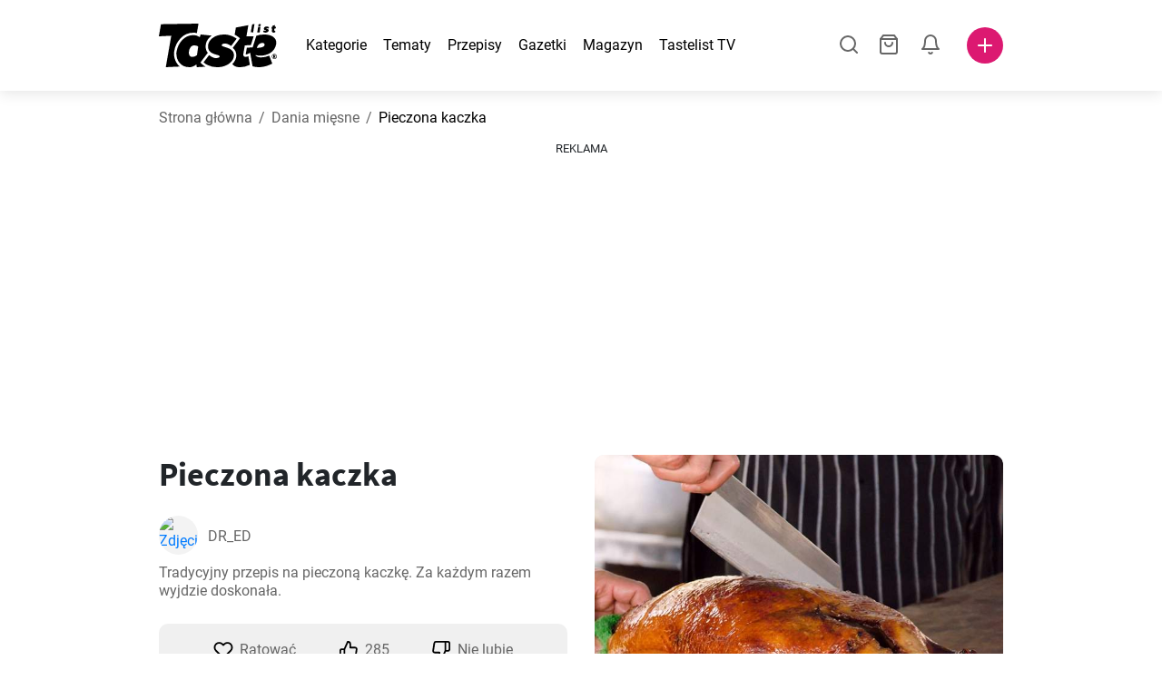

--- FILE ---
content_type: text/html; charset=utf-8
request_url: https://www.tastelist.pl/przepis/pieczona-kaczka/bZZXgeklaZxV_I2H1NJ7
body_size: 116997
content:
<!doctype html>
<html data-n-head-ssr lang="pl-PL" data-n-head="%7B%22lang%22:%7B%22ssr%22:%22pl-PL%22%7D%7D">
   <head >
      <meta data-n-head="ssr" charset="UTF-8"><meta data-n-head="ssr" name="viewport" content="width=device-width, user-scalable=no, initial-scale=1.0, maximum-scale=1.0, minimum-scale=1.0"><meta data-n-head="ssr" name="X-UA-Compatible" content="ie=edge"><meta data-n-head="ssr" name="format-detection" content="telephone=no"><meta data-n-head="ssr" name="apple-mobile-web-app-capable" content="yes"><meta data-n-head="ssr" name="apple-mobile-web-app-status-bar-style" content="default"><meta data-n-head="ssr" name="msapplication-TileColor" content="#FAA916"><meta data-n-head="ssr" name="theme-color" content="#FFFFFF"><meta data-n-head="ssr" property="og:type" content="website"><meta data-n-head="ssr" property="og:site_name" content="Tastelist"><meta data-n-head="ssr" name="p:domain_verify" content="9eff3f41fc754d4bd29aca53ed36021a"><meta data-n-head="ssr" name="robots" content="max-image-preview:large"><meta data-n-head="ssr" name="title" content="Pieczona kaczka | Tastelist.pl"><meta data-n-head="ssr" data-hid="description" name="description" content="Pieczona kaczka - fantastyczny przepis⭐ zrobiony tylko z 11 składników w 130 minut. Zainspiruj się naszymi przepisami⭐!"><meta data-n-head="ssr" property="og:url" content="https://www.tastelist.pl/przepis/pieczona-kaczka/bZZXgeklaZxV_I2H1NJ7"><meta data-n-head="ssr" property="og:type" content="article"><meta data-n-head="ssr" property="og:title" content="Pieczona kaczka | Tastelist.pl"><meta data-n-head="ssr" property="og:description" content="Pieczona kaczka - fantastyczny przepis⭐ zrobiony tylko z 11 składników w 130 minut. Zainspiruj się naszymi przepisami⭐!"><meta data-n-head="ssr" property="og:image" content="https://www.tastelist.pl/get-image?path=https://eu.tastescdn.net/thumbor/QLEvjYVwkuKizRRXQw2kUcgBK2c=/1200x675/filters:quality(65):brightness(2):contrast(2):rgb(2,-2,0):sharpen(0.2,0.2,true)/pl/recipe/bZZXgeklaZxV_I2H1NJ7/89ca2ef53f6ac3f3ae3ad980a0605b.jpeg"><meta data-n-head="ssr" name="robots" content="index, follow"><title>Pieczona kaczka | Tastelist.pl</title><link data-n-head="ssr" rel="icon" type="image/x-icon" href="/favicon.ico"><link data-n-head="ssr" rel="icon" type="image/png" sizes="32x32" href="/favicon-32x32.png"><link data-n-head="ssr" rel="icon" type="image/png" sizes="16x16" href="/favicon-16x16.png"><link data-n-head="ssr" rel="dns-prefetch" href="https://www.googletagmanager.com"><link data-n-head="ssr" rel="preconnect" href="https://www.googletagmanager.com"><link data-n-head="ssr" rel="apple-touch-icon" sizes="180x180" href="/apple-touch-icon.png"><link data-n-head="ssr" rel="manifest" href="/site.webmanifest"><link data-n-head="ssr" rel="mask-icon" href="/safari-pinned-tab.svg" color="#DC1971"><link data-n-head="ssr" rel="canonical" href="https://www.tastelist.pl/przepis/pieczona-kaczka/bZZXgeklaZxV_I2H1NJ7" data-hid="canonical"><link data-n-head="ssr" rel="preload" href="https://eu.tastescdn.net/thumbor/AKVEvILvybY6acCQfXxzQ0s7T1I=/433x433/filters:quality(65):brightness(2):contrast(2):rgb(2,-2,0):sharpen(0.2,0.2,true)/pl/recipe/bZZXgeklaZxV_I2H1NJ7/89ca2ef53f6ac3f3ae3ad980a0605b.jpeg" as="image" media="(max-width: 319px)"><link data-n-head="ssr" rel="preload" href="https://eu.tastescdn.net/thumbor/8CTpUrfS8OX7c4N3iRg02RI5SDQ=/495x495/filters:quality(65):brightness(2):contrast(2):rgb(2,-2,0):sharpen(0.2,0.2,true)/pl/recipe/bZZXgeklaZxV_I2H1NJ7/89ca2ef53f6ac3f3ae3ad980a0605b.jpeg" as="image" media="(min-width: 320px) and (max-width: 589px)"><link data-n-head="ssr" rel="preload" href="https://eu.tastescdn.net/thumbor/HnPoT2NxD1btvc1iEdD-wimvh6g=/795x795/filters:quality(65):brightness(2):contrast(2):rgb(2,-2,0):sharpen(0.2,0.2,true)/pl/recipe/bZZXgeklaZxV_I2H1NJ7/89ca2ef53f6ac3f3ae3ad980a0605b.jpeg" as="image" media="(min-width: 590px) and (max-width: 759px)"><link data-n-head="ssr" rel="preload" href="https://eu.tastescdn.net/thumbor/75mLL_-LU7mOQtsNY9AoigiHYYc=/1050x1050/filters:quality(65):brightness(2):contrast(2):rgb(2,-2,0):sharpen(0.2,0.2,true)/pl/recipe/bZZXgeklaZxV_I2H1NJ7/89ca2ef53f6ac3f3ae3ad980a0605b.jpeg" as="image" media="(min-width: 760px) and (max-width: 991px)"><link data-n-head="ssr" rel="preload" href="https://eu.tastescdn.net/thumbor/vBqsJIYaW0BeoRS0NzmKBhkMRLc=/675x675/filters:quality(65):brightness(2):contrast(2):rgb(2,-2,0):sharpen(0.2,0.2,true)/pl/recipe/bZZXgeklaZxV_I2H1NJ7/89ca2ef53f6ac3f3ae3ad980a0605b.jpeg" as="image" media="(min-width: 992px) and (max-width: 1299px)"><link data-n-head="ssr" rel="preload" href="https://eu.tastescdn.net/thumbor/mWJYyr0nFpYNSYnBmx4vp8m-rHQ=/832x832/filters:quality(65):brightness(2):contrast(2):rgb(2,-2,0):sharpen(0.2,0.2,true)/pl/recipe/bZZXgeklaZxV_I2H1NJ7/89ca2ef53f6ac3f3ae3ad980a0605b.jpeg" as="image" media="(min-width: 1300px)"><script data-n-head="ssr" data-hid="gtm-script">if(!window._gtm_init){window._gtm_init=1;(function(w,n,d,m,e,p){w[d]=(w[d]==1||n[d]=='yes'||n[d]==1||n[m]==1||(w[e]&&w[e][p]&&w[e][p]()))?1:0})(window,navigator,'doNotTrack','msDoNotTrack','external','msTrackingProtectionEnabled');(function(w,d,s,l,x,y){w[x]={};w._gtm_inject=function(i){if(w.doNotTrack||w[x][i])return;w[x][i]=1;w[l]=w[l]||[];w[l].push({'gtm.start':new Date().getTime(),event:'gtm.js'});var f=d.getElementsByTagName(s)[0],j=d.createElement(s);j.defer=true;j.src='https://www.googletagmanager.com/gtm.js?id='+i;f.parentNode.insertBefore(j,f);}})(window,document,'script','dataLayer','_gtm_ids','_gtm_inject')}</script><style data-vue-ssr-id="dea203dc:0 651a1374:0 92b324ce:0 2f26f2ca:0 0fdd0377:0 2e332b43:0 6c4d6467:0 3c501608:0 36ba5dd4:0 f12e5d08:0 8a0caf3a:0 bbb7871a:0 d7687b92:0 a3f93cec:0 2b405baf:0 d2d9958e:0 24971a06:0 b1bd4930:0 3752b020:0 e72fcd00:0 c2208152:0 4af9b04b:0 91de3888:0 0f6e9f67:0 6351f6d5:0 379d76dc:0 0aac4cdc:0 2a7a6f2c:0 0855a21a:0 ffda71d0:0 f62c56d6:0 47fa646d:0 bbe280c4:0 10cb4ead:0 5866690a:0 4001767f:0 3ecdff3b:0 332b3307:0 3d6baddd:0 403b7e3a:0 7a1ee3a3:0 6fcfbad0:0 0aac9516:0 722e99ad:0 dc696e68:0 4bc5599d:0 a9ea2b2a:0 b5b7d304:0 6fb97ec9:0 91a599ae:0 186fdb53:0 45bf17fd:0 47b4b84e:0 76f2526b:0 00e04bb8:0 dbe19bd8:0">/*!
 * Bootstrap Reboot v4.6.1 (https://getbootstrap.com/)
 * Copyright 2011-2021 The Bootstrap Authors
 * Copyright 2011-2021 Twitter, Inc.
 * Licensed under MIT (https://github.com/twbs/bootstrap/blob/main/LICENSE)
 * Forked from Normalize.css, licensed MIT (https://github.com/necolas/normalize.css/blob/master/LICENSE.md)
 */.vue-advanced-cropper{direction:ltr;max-height:100%;max-width:100%;position:relative;text-align:center;-webkit-user-select:none;-moz-user-select:none;user-select:none}.vue-advanced-cropper__stretcher{max-height:100%;max-width:100%;pointer-events:none;position:relative}.vue-advanced-cropper__image{max-width:none!important;position:absolute;transform-origin:center;-webkit-user-select:none;-moz-user-select:none;user-select:none}.vue-advanced-cropper__background,.vue-advanced-cropper__foreground{background:#000;left:50%;opacity:1;position:absolute;top:50%;transform:translate(-50%,-50%)}.vue-advanced-cropper__foreground{opacity:.5}.vue-advanced-cropper__boundaries{left:50%;opacity:1;position:absolute;top:50%;transform:translate(-50%,-50%)}.vue-advanced-cropper__cropper-wrapper{height:100%;width:100%}.vue-advanced-cropper__image-wrapper{height:100%;overflow:hidden;position:absolute;width:100%}.vue-advanced-cropper__stencil-wrapper{position:absolute}*,:after,:before{box-sizing:border-box}html{-webkit-text-size-adjust:100%;-webkit-tap-highlight-color:rgba(0,0,0,0);font-family:sans-serif;line-height:1.15}article,footer,header,main,nav,section{display:block}body{background-color:#fff;color:#212529;font-family:-apple-system,BlinkMacSystemFont,"Segoe UI",Roboto,"Helvetica Neue",Arial,"Noto Sans","Liberation Sans",sans-serif,"Apple Color Emoji","Segoe UI Emoji","Segoe UI Symbol","Noto Color Emoji";font-size:1rem;font-weight:400;line-height:1.5;margin:0;text-align:left}[tabindex="-1"]:focus:not(:focus-visible){outline:0!important}hr{box-sizing:content-box;height:0;overflow:visible}h1,h2,h3,h4{margin-bottom:.5rem;margin-top:0}p{margin-top:0}address,p{margin-bottom:1rem}address{font-style:normal;line-height:inherit}ol,ul{margin-bottom:1rem;margin-top:0}ol ol,ol ul,ul ol,ul ul{margin-bottom:0}blockquote{margin:0 0 1rem}b,strong{font-weight:bolder}small{font-size:80%}a{background-color:transparent;color:#007bff;-webkit-text-decoration:none;text-decoration:none}a:hover{color:#0056b3;-webkit-text-decoration:underline;text-decoration:underline}a:not([href]):not([class]),a:not([href]):not([class]):hover{color:inherit;-webkit-text-decoration:none;text-decoration:none}img{border-style:none}img,svg{vertical-align:middle}svg{overflow:hidden}table{border-collapse:collapse}label{display:inline-block;margin-bottom:.5rem}button{border-radius:0}button:focus:not(:focus-visible){outline:0}button,input,textarea{font-family:inherit;font-size:inherit;line-height:inherit;margin:0}button,input{overflow:visible}button{text-transform:none}[type=button],[type=reset],button{-webkit-appearance:button}[type=button]:not(:disabled),[type=reset]:not(:disabled),button:not(:disabled){cursor:pointer}[type=button]::-moz-focus-inner,[type=reset]::-moz-focus-inner,button::-moz-focus-inner{border-style:none;padding:0}input[type=checkbox]{box-sizing:border-box;padding:0}textarea{overflow:auto;resize:vertical}progress{vertical-align:baseline}[type=number]::-webkit-inner-spin-button,[type=number]::-webkit-outer-spin-button{height:auto}[type=search]{-webkit-appearance:none;outline-offset:-2px}[type=search]::-webkit-search-decoration{-webkit-appearance:none}output{display:inline-block}template{display:none}[hidden]{display:none!important}/*!
 * Bootstrap Grid v4.6.1 (https://getbootstrap.com/)
 * Copyright 2011-2021 The Bootstrap Authors
 * Copyright 2011-2021 Twitter, Inc.
 * Licensed under MIT (https://github.com/twbs/bootstrap/blob/main/LICENSE)
 */html{-ms-overflow-style:scrollbar;box-sizing:border-box}*,:after,:before{box-sizing:inherit}.container,.container-md,.container-sm{margin-left:auto;margin-right:auto;padding-left:15px;padding-right:15px;width:100%}@media(min-width:320px){.container{max-width:520px}}@media(min-width:590px){.container,.container-sm{max-width:560px}}@media(min-width:760px){.container,.container-md,.container-sm{max-width:730px}}@media(min-width:992px){.container,.container-md,.container-sm{max-width:960px}}@media(min-width:1300px){.container,.container-md,.container-sm{max-width:1170px}}.row{display:flex;flex-wrap:wrap;margin-left:-15px;margin-right:-15px}.col,.col-1,.col-10,.col-11,.col-12,.col-3,.col-4,.col-6,.col-8,.col-lg-10,.col-lg-12,.col-lg-2,.col-lg-3,.col-lg-4,.col-lg-5,.col-lg-6,.col-lg-8,.col-lg-9,.col-md-10,.col-md-3,.col-md-4,.col-md-5,.col-md-6,.col-md-7,.col-md-8,.col-md-9,.col-sm-10,.col-sm-12,.col-sm-6,.col-sm-8,.col-xl-2,.col-xl-4,.col-xl-6,.col-xl-8,.col-xs-12,.col-xs-4,.col-xs-6,.col-xs-8{padding-left:15px;padding-right:15px;position:relative;width:100%}.col{flex-basis:0;flex-grow:1;max-width:100%}.col-1{flex:0 0 8.33333333%;max-width:8.33333333%}.col-3{flex:0 0 25%;max-width:25%}.col-4{flex:0 0 33.33333333%;max-width:33.33333333%}.col-6{flex:0 0 50%;max-width:50%}.col-8{flex:0 0 66.66666667%;max-width:66.66666667%}.col-10{flex:0 0 83.33333333%;max-width:83.33333333%}.col-11{flex:0 0 91.66666667%;max-width:91.66666667%}.col-12{flex:0 0 100%;max-width:100%}@media(min-width:320px){.col-xs-4{flex:0 0 33.33333333%;max-width:33.33333333%}.col-xs-6{flex:0 0 50%;max-width:50%}.col-xs-8{flex:0 0 66.66666667%;max-width:66.66666667%}.col-xs-12{flex:0 0 100%;max-width:100%}.offset-xs-2{margin-left:16.66666667%}}@media(min-width:590px){.col-sm-6{flex:0 0 50%;max-width:50%}.col-sm-8{flex:0 0 66.66666667%;max-width:66.66666667%}.col-sm-10{flex:0 0 83.33333333%;max-width:83.33333333%}.col-sm-12{flex:0 0 100%;max-width:100%}.offset-sm-1{margin-left:8.33333333%}.offset-sm-2{margin-left:16.66666667%}}@media(min-width:760px){.col-md-3{flex:0 0 25%;max-width:25%}.col-md-4{flex:0 0 33.33333333%;max-width:33.33333333%}.col-md-5{flex:0 0 41.66666667%;max-width:41.66666667%}.col-md-6{flex:0 0 50%;max-width:50%}.col-md-7{flex:0 0 58.33333333%;max-width:58.33333333%}.col-md-8{flex:0 0 66.66666667%;max-width:66.66666667%}.col-md-9{flex:0 0 75%;max-width:75%}.col-md-10{flex:0 0 83.33333333%;max-width:83.33333333%}.offset-md-0{margin-left:0}.offset-md-1{margin-left:8.33333333%}.offset-md-2{margin-left:16.66666667%}.offset-md-3{margin-left:25%}}@media(min-width:992px){.col-lg-2{flex:0 0 16.66666667%;max-width:16.66666667%}.col-lg-3{flex:0 0 25%;max-width:25%}.col-lg-4{flex:0 0 33.33333333%;max-width:33.33333333%}.col-lg-5{flex:0 0 41.66666667%;max-width:41.66666667%}.col-lg-6{flex:0 0 50%;max-width:50%}.col-lg-8{flex:0 0 66.66666667%;max-width:66.66666667%}.col-lg-9{flex:0 0 75%;max-width:75%}.col-lg-10{flex:0 0 83.33333333%;max-width:83.33333333%}.col-lg-12{flex:0 0 100%;max-width:100%}.offset-lg-1{margin-left:8.33333333%}.offset-lg-2{margin-left:16.66666667%}.offset-lg-3{margin-left:25%}}@media(min-width:1300px){.col-xl-2{flex:0 0 16.66666667%;max-width:16.66666667%}.col-xl-4{flex:0 0 33.33333333%;max-width:33.33333333%}.col-xl-6{flex:0 0 50%;max-width:50%}.col-xl-8{flex:0 0 66.66666667%;max-width:66.66666667%}.offset-xl-4{margin-left:33.33333333%}}.d-none{display:none!important}.d-block{display:block!important}.d-flex{display:flex!important}.d-inline-flex{display:inline-flex!important}@media(min-width:320px){.d-xs-none{display:none!important}}@media(min-width:590px){.d-sm-none{display:none!important}.d-sm-inline-block{display:inline-block!important}.d-sm-block{display:block!important}.d-sm-flex{display:flex!important}}@media(min-width:760px){.d-md-none{display:none!important}.d-md-block{display:block!important}}@media(min-width:992px){.d-lg-none{display:none!important}.d-lg-block{display:block!important}.d-lg-flex{display:flex!important}}@media(min-width:1300px){.d-xl-none{display:none!important}.d-xl-block{display:block!important}}.flex-column{flex-direction:column!important}.justify-content-center{justify-content:center!important}.justify-content-between{justify-content:space-between!important}.align-items-center{align-items:center!important}.align-self-center{align-self:center!important}.mx-0{margin-right:0!important}.mb-0{margin-bottom:0!important}.mx-0{margin-left:0!important}.mt-1{margin-top:.25rem!important}.mb-1{margin-bottom:.25rem!important}.mt-2{margin-top:.5rem!important}.mb-2{margin-bottom:.5rem!important}.mt-3{margin-top:1rem!important}.mb-3{margin-bottom:1rem!important}.mt-4,.my-4{margin-top:1.5rem!important}.mb-4,.my-4{margin-bottom:1.5rem!important}.mt-5{margin-top:3rem!important}.mb-5{margin-bottom:3rem!important}.pt-0{padding-top:0!important}.pr-0,.px-0{padding-right:0!important}.pl-0,.px-0{padding-left:0!important}.px-1{padding-left:.25rem!important;padding-right:.25rem!important}.mt-auto,.my-auto{margin-top:auto!important}.mx-auto{margin-right:auto!important}.my-auto{margin-bottom:auto!important}.ml-auto,.mx-auto{margin-left:auto!important}@media(min-width:320px){.mt-xs-4{margin-top:1.5rem!important}.pl-xs-0{padding-left:0!important}}@media(min-width:760px){.mt-md-0{margin-top:0!important}.mb-md-0{margin-bottom:0!important}}.text-left{text-align:left!important}.text-center{text-align:center!important}.text-info{color:#17a2b8!important}a.text-info:focus,a.text-info:hover{color:#0f6674!important}.position-relative{position:relative!important}.w-100{width:100%!important}.h-100{height:100%!important}@media(max-width:760px){.row,.row>.col,.row>[class*=col-]{padding-left:7.5px;padding-right:7.5px}}body,html{min-height:100vh;position:relative;width:100vw}body{-webkit-print-color-adjust:exact!important;print-color-adjust:exact!important;touch-action:pan-y}html{overflow-x:hidden}body{font-size:16px}h1,h2,h3,h4{font-family:"Source Sans Pro",sans-serif}h1{font-size:22px}@media(min-width:992px){h1{font-size:36px}}h2{font-size:18px}@media(min-width:992px){h2{font-size:22px}}h3{font-size:16px}@media(min-width:992px){h3{font-size:18px}}h4{font-size:14px}@media(min-width:992px){h4{font-size:16px}}.small{font-size:12px}@font-face{font-display:swap;font-family:"Roboto";font-style:normal;font-weight:400;src:local(""),url(/fonts/roboto-v20-latin-ext_latin-regular.woff2) format("woff2"),url(/fonts/roboto-v20-latin-ext_latin-regular.woff) format("woff")}@font-face{font-display:swap;font-family:"Roboto";font-style:normal;font-weight:700;src:local(""),url(/fonts/roboto-v20-latin-ext_latin-700.woff2) format("woff2"),url(/fonts/roboto-v20-latin-ext_latin-700.woff) format("woff")}@font-face{font-display:swap;font-family:"Source Sans Pro";font-style:normal;font-weight:400;src:local(""),url(/fonts/source-sans-pro-v14-latin-ext_latin-regular.woff2) format("woff2"),url(/fonts/source-sans-pro-v14-latin-ext_latin-regular.woff) format("woff")}@font-face{font-display:swap;font-family:"Source Sans Pro";font-style:normal;font-weight:700;src:local(""),url(/fonts/source-sans-pro-v14-latin-ext_latin-700.woff2) format("woff2"),url(/fonts/source-sans-pro-v14-latin-ext_latin-700.woff) format("woff")}html.modal-open,html.spinner-open{max-height:100vh;overflow-y:hidden!important}#app{-webkit-font-smoothing:antialiased;-moz-osx-font-smoothing:grayscale;font-family:"Roboto",sans-serif}#router-view{min-height:calc(100vh - 52px)}@media(min-width:992px){#router-view{min-height:calc(100vh - 100px)}}button,input,textarea{border:none;outline:none}button{background:none;padding:0}.fade-enter-active,.fade-leave-active{transition:opacity .3s ease-out}.fade-enter,.fade-leave-to{opacity:0}.fade-fast-enter-active,.fade-fast-leave-active{transition:opacity .15s ease-out}.fade-fast-enter,.fade-fast-leave-to{opacity:0}.fade-slow-enter-active,.fade-slow-leave-active{transition:opacity .6s ease-in-out}.fade-slow-enter,.fade-slow-leave-to{opacity:0}.slide-down-enter-active,.slide-down-leave-active{transition:transform .2s ease-out}.slide-down-enter,.slide-down-leave-to{transform:translateY(-100%)}@media print{@page{size:A4 portrait;margin:5mm}body,html{height:297mm;width:210mm}#router-view{padding-top:30px}.container{max-width:100%}}
header[data-v-5e232a4b]{background:#fff;box-shadow:0 3px 15px rgba(0,0,0,.1);height:52px;left:0;position:sticky;top:0;width:100vw;z-index:99}header.no-shadow[data-v-5e232a4b]{box-shadow:none}@media(min-width:760px){header.no-shadow[data-v-5e232a4b]{box-shadow:0 3px 15px rgba(0,0,0,.1)}}header>.container[data-v-5e232a4b]{position:relative}@media(min-width:992px){header[data-v-5e232a4b]{height:100px}}#header-logo-wrapper[data-v-5e232a4b]{display:inline-block;margin-right:32px}@media(min-width:992px){#header-logo-wrapper:hover svg[data-v-5e232a4b]{fill:#dc1971}}#header-logo-wrapper svg[data-v-5e232a4b]{height:auto;width:80px}@media(min-width:992px){#header-logo-wrapper svg[data-v-5e232a4b]{transition:fill .3s ease-out;width:130px}}nav ul[data-v-5e232a4b]{list-style:none;margin:0;padding:0}.header-nav[data-v-5e232a4b]{display:none}.header-nav ul[data-v-5e232a4b]{display:flex;flex-flow:row nowrap;justify-content:space-between}.header-nav li[data-v-5e232a4b]:not(:last-child){margin-right:18px}.header-nav a[data-v-5e232a4b],.header-nav button[data-v-5e232a4b]{color:#000;display:inline-block;font-size:16px;height:20px;line-height:20px;-webkit-text-decoration:none;text-decoration:none;white-space:nowrap}@media(min-width:992px){.header-nav a[data-v-5e232a4b],.header-nav button[data-v-5e232a4b]{border-bottom:1px solid transparent;transition:border-bottom .15s ease-out}.header-nav a[data-v-5e232a4b]:hover,.header-nav button[data-v-5e232a4b]:hover{border-bottom:1px solid #000}}.header-nav a.seasonal[data-v-5e232a4b],.header-nav button.seasonal[data-v-5e232a4b]{color:var(--static-page-menu-item-color)}@media(min-width:992px){.header-nav a.seasonal[data-v-5e232a4b],.header-nav button.seasonal[data-v-5e232a4b]{border-bottom:1px solid transparent;transition:border-bottom .15s ease-out}.header-nav a.seasonal[data-v-5e232a4b]:hover,.header-nav button.seasonal[data-v-5e232a4b]:hover{border-bottom:1px solid var(--static-page-menu-item-color)}.header-nav[data-v-5e232a4b]{display:inline-block}}#login-button[data-v-5e232a4b],#notifications-button[data-v-5e232a4b],#search-button[data-v-5e232a4b],#shopping-list-button[data-v-5e232a4b]{align-items:center;display:inline-flex;justify-content:center}#notifications-button[data-v-5e232a4b],#search-button[data-v-5e232a4b],#shopping-list-button[data-v-5e232a4b]{bottom:1px;margin-right:22px;position:relative}#notifications-button-mobile[data-v-5e232a4b],#shopping-list-button[data-v-5e232a4b],#shopping-list-button-mobile[data-v-5e232a4b]{position:relative}.open-shopping-list-button>*[data-v-5e232a4b]{pointer-events:none}#login-button svg[data-v-5e232a4b]{position:relative}@media(min-width:992px){#login-button svg[data-v-5e232a4b]{bottom:1px;margin-right:12px;width:24px}}#avatar[data-v-5e232a4b]{cursor:pointer;overflow:hidden}#avatar[data-v-5e232a4b],.add-recipe-desktop-simple[data-v-5e232a4b]{border-radius:50%;height:40px;width:40px}.add-recipe-desktop-simple[data-v-5e232a4b]{background:#dc1971;margin-left:6px;position:relative}.add-recipe-desktop-simple svg[data-v-5e232a4b]{left:50%;position:absolute;top:50%;transform:translate(-50%,-50%)}.add-recipe-desktop-simple svg path[data-v-5e232a4b]{fill:#fff}.add-recipe-desktop-simple.logged[data-v-5e232a4b]{margin-left:14px}.add-recipe-desktop[data-v-5e232a4b]{margin-left:18px}#header-right-container[data-v-5e232a4b]{align-items:center;display:inline-flex;margin-left:auto;position:relative}#header-search-container[data-v-5e232a4b]{align-items:center;display:none;flex-flow:row nowrap;justify-content:flex-end;margin-left:auto}@media(min-width:992px){#header-search-container[data-v-5e232a4b]{display:inline-flex}}#header-mobile-toolbar[data-v-5e232a4b]{display:inline-block;height:20px;margin-left:auto}#header-mobile-toolbar button[data-v-5e232a4b]{align-items:center;display:inline-flex;height:20px;justify-content:center}#header-mobile-toolbar ul[data-v-5e232a4b]{display:flex;flex-flow:row nowrap;height:20px;justify-content:flex-end}#header-mobile-toolbar li[data-v-5e232a4b]{line-height:20px}#header-mobile-toolbar li[data-v-5e232a4b]:not(:last-child){margin-right:20px}#header-mobile-toolbar svg[data-v-5e232a4b]{fill:none;stroke:#dc1971;stroke-width:2px;cursor:pointer}#header-mobile-toolbar svg line[data-v-5e232a4b],#header-mobile-toolbar svg path[data-v-5e232a4b]{fill:none;stroke:#666;stroke-linecap:round;stroke-linejoin:round;stroke-width:2px}#header-mobile-toolbar svg.mobile-toolbar-icon[data-v-5e232a4b]{height:20px;width:20px}#header-mobile-toolbar #mobile-menu-icon[data-v-5e232a4b]{stroke:#000}#header-mobile-toolbar #mobile-avatar-image[data-v-5e232a4b]{border-radius:50%;cursor:pointer;display:inline-block;height:20px;overflow:hidden;width:20px}#header-mobile-toolbar #mobile-avatar-image[data-v-5e232a4b] div{height:100%}#header-mobile-toolbar #mobile-avatar-image[data-v-5e232a4b] img{left:0;position:absolute;top:0}@media(min-width:992px){#header-mobile-toolbar[data-v-5e232a4b]{display:none}}#user-menu[data-v-5e232a4b]{background:#fff;border-radius:4px;box-shadow:0 0 15px rgba(0,0,0,.2);left:-22px;outline:none;padding:8px 0;position:absolute;top:32px;z-index:100}@media(min-width:590px){#user-menu[data-v-5e232a4b]{left:50px}}@media(min-width:760px){#user-menu[data-v-5e232a4b]{left:18px}}@media(min-width:992px){#user-menu[data-v-5e232a4b]{left:74px;top:52px}}#user-menu ul[data-v-5e232a4b]{display:flex;flex-flow:column nowrap;width:160px}#user-menu li[data-v-5e232a4b]{background-color:#fff;cursor:pointer;line-height:1;margin:0;padding:10px 0 8px 13px;transition:background-color .15s ease-out;-webkit-user-select:none;-moz-user-select:none;user-select:none;width:100%}#user-menu li[data-v-5e232a4b]:last-child{color:#dc1971}@media(min-width:992px){#user-menu li[data-v-5e232a4b]:hover{background-color:#f0f0f0}}#user-menu[data-v-5e232a4b]:after{border-bottom:5px solid #fff;border-left:5px solid transparent;border-right:5px solid transparent;content:"";display:inline-block;height:0;left:70%;position:absolute;top:-5px;transform:translateX(-50%);width:0}@media(min-width:590px){#user-menu[data-v-5e232a4b]:after{left:50%}}@media(min-width:760px){#user-menu[data-v-5e232a4b]:after{left:calc(50% + 32px)}}@media(min-width:992px){#user-menu[data-v-5e232a4b]:after{left:50%}}.notifications-icon line[data-v-5e232a4b],.notifications-icon path[data-v-5e232a4b],.search-icon line[data-v-5e232a4b],.search-icon path[data-v-5e232a4b],.shopping-list-icon line[data-v-5e232a4b],.shopping-list-icon path[data-v-5e232a4b],.user-icon line[data-v-5e232a4b],.user-icon path[data-v-5e232a4b]{fill:none;stroke:#666;stroke-linecap:round;stroke-linejoin:round;stroke-width:2px}.icon-count-circle[data-v-5e232a4b]{background:#dc1971;border:2px solid #fff;border-radius:50%;display:inline-block;height:12px;position:absolute;right:-3px;top:-7px;width:12px}.icon-count-circle.with-text[data-v-5e232a4b]{align-items:center;border-radius:16px;display:inline-flex;height:20px;justify-content:center;line-height:16px;right:-6px;top:-10px;width:20px}.icon-count-circle.with-text span[data-v-5e232a4b]{color:#fff;font-size:12px}.icon-count-circle.with-text.plus[data-v-5e232a4b]{padding:0 5px;right:-12px;width:auto}@media(min-width:992px){.icon-count-circle[data-v-5e232a4b]{top:-5px}.icon-count-circle.with-text[data-v-5e232a4b]{top:-8px}}.shopping-list-circle[data-v-5e232a4b]{background:#dc1971;border:2px solid #fff;border-radius:50%;display:inline-block;height:12px;position:absolute;right:-4px;top:-4px;width:12px}.popup-buttons-row[data-v-5e232a4b]{display:flex;flex-flow:row nowrap;justify-content:space-between;margin-top:36px}.popup-buttons-row button[data-v-5e232a4b]:first-child{margin-right:15px}@media print{header[data-v-5e232a4b]{display:none}}header.simple-version>.container[data-v-5e232a4b]{justify-content:center!important}header.simple-version #header-right-container[data-v-5e232a4b],header.simple-version .header-nav[data-v-5e232a4b]{display:none!important}header.simple-version #header-logo-wrapper[data-v-5e232a4b]{margin:0!important}
a[data-v-c477ad4a],button[data-v-c477ad4a]{align-items:center;border:none;border-radius:4px;color:#fff;display:inline-flex;font-size:14px;height:40px;justify-content:center;letter-spacing:.7px;line-height:40px;margin:0;max-width:330px;outline:none;padding:0 26px;position:relative;text-align:center;-webkit-text-decoration:none;text-decoration:none;transition:background-color .3s ease-out;white-space:nowrap;width:auto}a.bordered[data-v-c477ad4a],button.bordered[data-v-c477ad4a]{line-height:36px}a img[data-v-c477ad4a],button img[data-v-c477ad4a]{height:22px;margin-right:10px}a.bordered[data-v-c477ad4a],button.bordered[data-v-c477ad4a]{transition:background-color .3s ease-out,color .3s ease-out,border-color .3s ease-out}a[data-v-c477ad4a]:focus,a[data-v-c477ad4a]:hover,button[data-v-c477ad4a]:focus,button[data-v-c477ad4a]:hover{color:#fff;-webkit-text-decoration:none;text-decoration:none}button[data-v-c477ad4a]:focus{outline:none}.full-width[data-v-c477ad4a]{width:100%}.pink[data-v-c477ad4a]{background-color:#dc1971;font-family:"Roboto",sans-serif;font-size:14px}.pink[data-v-c477ad4a]:disabled{background-color:#e0e0e0;color:#fff}.pink.bordered[data-v-c477ad4a]{background-color:transparent;border:1px solid #dc1971;color:#dc1971}.pink.bordered[data-v-c477ad4a]:disabled{background-color:none;border:1px solid #e0e0e0;color:#e0e0e0}@media(min-width:992px){.pink[data-v-c477ad4a]:not(:disabled):focus,.pink[data-v-c477ad4a]:not(:disabled):hover{background-color:#c60d60}.pink:not(:disabled).bordered[data-v-c477ad4a]:focus,.pink:not(:disabled).bordered[data-v-c477ad4a]:hover{border-color:#c60d60;color:#fff}}.white[data-v-c477ad4a]{background-color:#fff;font-family:"Roboto",sans-serif;font-size:14px}.white[data-v-c477ad4a]:disabled{background-color:#e0e0e0;color:#fff}.white.bordered[data-v-c477ad4a]{background-color:transparent;border:1px solid #fff;color:#fff}.white.bordered[data-v-c477ad4a]:disabled{background-color:none;border:1px solid #e0e0e0;color:#e0e0e0}@media(min-width:992px){.white[data-v-c477ad4a]:not(:disabled):focus,.white[data-v-c477ad4a]:not(:disabled):hover{background-color:#000}.white:not(:disabled).bordered[data-v-c477ad4a]:focus,.white:not(:disabled).bordered[data-v-c477ad4a]:hover{border-color:#000;color:#fff}}.white.bordered[data-v-c477ad4a]:hover{border-color:#fff!important}.premiumwhite[data-v-c477ad4a]{background-color:#fff;color:#dc1971;font-family:"Roboto",sans-serif;font-size:14px}.premiumwhite[data-v-c477ad4a]:disabled{background-color:#e0e0e0;color:#fff}.premiumwhite.bordered[data-v-c477ad4a]{background-color:transparent;border:1px solid #fff;color:#fff}.premiumwhite.bordered[data-v-c477ad4a]:disabled{background-color:none;border:1px solid #e0e0e0;color:#e0e0e0}@media(min-width:992px){.premiumwhite[data-v-c477ad4a]:not(:disabled):focus,.premiumwhite[data-v-c477ad4a]:not(:disabled):hover{background-color:#fff}.premiumwhite:not(:disabled).bordered[data-v-c477ad4a]:focus,.premiumwhite:not(:disabled).bordered[data-v-c477ad4a]:hover{border-color:#fff;color:#fff}}.premiumwhite[data-v-c477ad4a]:focus,.premiumwhite[data-v-c477ad4a]:hover{color:#dc1971;-webkit-text-decoration:none;text-decoration:none}.grey[data-v-c477ad4a]{background-color:#666;font-family:"Roboto",sans-serif;font-size:14px}.grey[data-v-c477ad4a]:disabled{background-color:#e0e0e0;color:#fff}.grey.bordered[data-v-c477ad4a]{background-color:transparent;border:1px solid #666;color:#666}.grey.bordered[data-v-c477ad4a]:disabled{background-color:none;border:1px solid #e0e0e0;color:#e0e0e0}@media(min-width:992px){.grey[data-v-c477ad4a]:not(:disabled):focus,.grey[data-v-c477ad4a]:not(:disabled):hover{background-color:#525252}.grey:not(:disabled).bordered[data-v-c477ad4a]:focus,.grey:not(:disabled).bordered[data-v-c477ad4a]:hover{border-color:#525252;color:#fff}}.facebook[data-v-c477ad4a]{background-color:#3b5998;font-family:"Source Sans Pro",sans-serif;font-size:16px}.facebook[data-v-c477ad4a]:disabled{background-color:#e0e0e0;color:#fff}.facebook.bordered[data-v-c477ad4a]{background-color:transparent;border:1px solid #3b5998;color:#3b5998}.facebook.bordered[data-v-c477ad4a]:disabled{background-color:none;border:1px solid #e0e0e0;color:#e0e0e0}@media(min-width:992px){.facebook[data-v-c477ad4a]:not(:disabled):focus,.facebook[data-v-c477ad4a]:not(:disabled):hover{background-color:#30487b}.facebook:not(:disabled).bordered[data-v-c477ad4a]:focus,.facebook:not(:disabled).bordered[data-v-c477ad4a]:hover{border-color:#30487b;color:#fff}}.facebook img[data-v-c477ad4a]{left:32px}.google[data-v-c477ad4a]{background-color:#818181;font-family:"Source Sans Pro",sans-serif;font-size:16px}.google[data-v-c477ad4a]:disabled{background-color:#e0e0e0;color:#fff}.google.bordered[data-v-c477ad4a]{background-color:#fff;border:1px solid #818181;color:#818181}.google.bordered[data-v-c477ad4a]:disabled{background-color:none;border:1px solid #e0e0e0;color:#e0e0e0}@media(min-width:992px){.google[data-v-c477ad4a]:not(:disabled):focus,.google[data-v-c477ad4a]:not(:disabled):hover{background-color:#818181}.google:not(:disabled).bordered[data-v-c477ad4a]:focus,.google:not(:disabled).bordered[data-v-c477ad4a]:hover{border-color:#818181;color:#fff}}.google img[data-v-c477ad4a]{transition:filter .3s ease-out}.google:focus img[data-v-c477ad4a],.google:hover img[data-v-c477ad4a]{filter:brightness(0) invert(1)}
#notifications-list[data-v-3c71193f]{background:#fff;box-shadow:0 0 15px rgba(0,0,0,.2);display:flex;flex-direction:column;height:100%;left:0;outline:none;padding:18px 0 0;position:fixed;top:0;width:100vw;z-index:100}@media(min-width:590px){#notifications-list[data-v-3c71193f]{--max-height:calc(100vh - 52px);border-radius:4px;height:auto;left:-166px;max-height:min(588px,calc(100vh - 52px));max-height:min(588px,var(--max-height));padding:18px 0 0;position:absolute;top:32px;width:360px}}@media(min-width:760px){#notifications-list[data-v-3c71193f]{--max-height:calc(100vh - 100px);left:-190px}}@media(min-width:992px){#notifications-list[data-v-3c71193f]{left:-80px;top:52px}}#notifications-list[data-v-3c71193f]:after{border-bottom:5px solid #fff;border-left:5px solid transparent;border-right:5px solid transparent;content:"";display:none;height:0;position:absolute;top:-5px;transform:translateX(-50%);width:0}@media(min-width:590px){#notifications-list[data-v-3c71193f]:after{display:inline-block;left:calc(50% + 76px)}}@media(min-width:760px){#notifications-list[data-v-3c71193f]:after{left:calc(50% + 100px)}}@media(min-width:992px){#notifications-list[data-v-3c71193f]:after{left:50%}}.notifications-list-header[data-v-3c71193f]{margin-bottom:8px;padding:0 14px;position:relative}.notifications-list-header .notifications-list-heading[data-v-3c71193f]{display:block;font-family:"Source Sans Pro",sans-serif;font-size:22px;line-height:24px;margin:0;text-align:center;white-space:nowrap}.notifications-list-header .notifications-list-header-close-button[data-v-3c71193f]{position:absolute;right:14px;top:50%;transform:translateY(-50%)}@media(min-width:590px){.notifications-list-header .notifications-list-header-close-button[data-v-3c71193f]{display:none}}.empty-notifications-list-container[data-v-3c71193f]{padding:52px 0 78px}.empty-notifications-list-container .empty-notifications-list-icon[data-v-3c71193f]{align-items:center;background:#f0f0f0;border-radius:50%;display:flex;height:132px;justify-content:center;margin:0 auto;width:132px}.empty-notifications-list-container .empty-notifications-list-icon svg[data-v-3c71193f]{fill:none;stroke:#666;stroke-linecap:round;stroke-linejoin:round;stroke-width:2px;height:auto;width:64px}.empty-notifications-list-container p[data-v-3c71193f]{color:#666;margin-top:19px;text-align:center}.sections-wrapper[data-v-3c71193f]{-ms-overflow-style:none;border-radius:0 0 4px 4px;margin-top:4px;overflow-y:scroll;scrollbar-width:none}.sections-wrapper[data-v-3c71193f]::-webkit-scrollbar{display:none}section[data-v-3c71193f]{padding:8px 14px 0}section ul[data-v-3c71193f]{list-style-type:none;margin:0;padding:0}section.read[data-v-3c71193f]{background:#f0f0f0}section[data-v-3c71193f]:last-child{padding-bottom:8px}.section-header[data-v-3c71193f]{align-items:baseline;display:flex;flex-flow:row nowrap;justify-content:space-between;line-height:20px;margin-bottom:4px}.section-header button[data-v-3c71193f]{color:#dc1971;font-size:12px;-webkit-text-decoration:underline;text-decoration:underline}.section-heading[data-v-3c71193f]{display:block;font-family:"Source Sans Pro",sans-serif;font-size:18px;line-height:20px}.cookie-star-banner[data-v-3c71193f]{border-top:1px solid #e0e0e0;padding:8px 0}.cookie-star-banner a[data-v-3c71193f]{-webkit-text-decoration:none;text-decoration:none}.cookie-star-banner-inner[data-v-3c71193f]{align-items:center;background:#f0f0f0;border-radius:4px;display:flex;height:80px;justify-content:flex-start;overflow:hidden;position:relative}.cookie-star-banner-inner img[data-v-3c71193f]{bottom:0;left:0;pointer-events:none;position:absolute;-webkit-user-select:none;-moz-user-select:none;user-select:none;width:140px}.cookie-star-banner-inner p[data-v-3c71193f]{color:#000;font-size:12px;font-weight:700;line-height:14px;margin:0;padding-left:140px;padding-right:16px}
#recipe[data-v-056d8fcc],.similar-recipes-carousel-slide[data-v-056d8fcc]{padding-top:18px}#recipe[data-v-056d8fcc]{padding-bottom:21px}@media(min-width:992px){#recipe[data-v-056d8fcc]{padding-bottom:38px}}#recipe .loading[data-v-056d8fcc]{opacity:0}@media print{#recipe[data-v-056d8fcc]{display:none!important}}.recipe-detail-title[data-v-056d8fcc]{font-family:"Source Sans Pro",sans-serif;font-size:15px;font-weight:700;line-height:18px;margin-bottom:0;padding-bottom:1px}@media(min-width:992px){.recipe-detail-title[data-v-056d8fcc]{font-size:36px;line-height:44px;margin-bottom:22px}}.recipe-header-row[data-v-056d8fcc]{margin-bottom:24px}@media(min-width:992px){.recipe-header-row[data-v-056d8fcc]{margin-bottom:47px;margin-top:21px}}.share-box-heading[data-v-056d8fcc]{margin-top:16px}@media(min-width:992px){.share-box-heading[data-v-056d8fcc]{margin-top:24px}}.version-btn[data-v-056d8fcc]{margin-bottom:16px}.flex-column-wrapper[data-v-056d8fcc],.popular-recipes[data-v-056d8fcc]{display:flex;flex-direction:column}.popular-recipes[data-v-056d8fcc]{margin-bottom:16px}@media(min-width:992px){.popular-recipes[data-v-056d8fcc]{margin-bottom:0}}.desktop-wrapper-similar[data-v-056d8fcc]{display:none}@media(min-width:992px){.desktop-wrapper-similar[data-v-056d8fcc]{display:block}}.mobile-wrapper-similar[data-v-056d8fcc]{display:block}@media(min-width:992px){.mobile-wrapper-similar[data-v-056d8fcc]{display:none}}.ad-under-pagination[data-v-056d8fcc]{margin-top:16px}.discovery-next-page-button[data-v-056d8fcc]{font-weight:700}.button-icon-next[data-v-056d8fcc]{display:flex}.under-directions-container[data-v-056d8fcc]{align-items:center;display:flex;flex-flow:row nowrap;justify-content:space-between;margin-bottom:24px}.similar-recipes-carousel-arrow[data-v-056d8fcc]{align-items:center;background:rgba(220,25,113,.8);border-radius:24px 0 0 24px;display:flex;height:48px;justify-content:center;position:fixed;right:0;top:50%;transform:translateY(-50%);width:28px;z-index:1}@media print{.similar-recipes-carousel-arrow[data-v-056d8fcc]{display:none!important}}.similar-recipes-carousel-arrow svg[data-v-056d8fcc]{fill:none;stroke:#fff;stroke-width:2;stroke-linecap:round;stroke-linejoin:round;transform:translateX(4px)}@media(min-width:760px){.similar-recipes-carousel-arrow[data-v-056d8fcc]{display:none}}.similar-recipes-carousel-slide[data-v-056d8fcc]{left:0;position:absolute;top:0;width:100vw}@media(min-width:760px){.similar-recipes-carousel-slide[data-v-056d8fcc]{display:none}}@media print{.similar-recipes-carousel-slide[data-v-056d8fcc]{display:none!important}}.similar-recipes-carousel-slide.discovery[data-v-056d8fcc]{padding-top:116px}.similar-recipes-carousel-slide.prev[data-v-056d8fcc]{transform:translateX(-100vw)}.similar-recipes-carousel-slide.next[data-v-056d8fcc]{transform:translateX(100vw)}.similar-recipes-carousel-slide .image-placeholder[data-v-056d8fcc]{aspect-ratio:1;background:#f3f3f3;height:100vw;left:calc((-100vw - 30px + min(100vw, 520px))/2);margin-bottom:15px;position:relative;width:100vw}@media(min-width:590px){.similar-recipes-carousel-slide .image-placeholder[data-v-056d8fcc]{border-radius:10px;height:0;left:0;padding-top:100%;width:100%}}.similar-recipes-carousel-slide .recipe-detail-title[data-v-056d8fcc]{margin-top:45px}.similar-recipes-carousel-slide:not(.discovery) .image-placeholder[data-v-056d8fcc]{margin-top:52px}.overflow-x-hidden[data-v-056d8fcc]{overflow-x:hidden}.mobile-reels-carousel[data-v-056d8fcc]{background:#f0f0f0;left:calc((-100vw - 30px + min(100vw, 520px))/2);padding:10px 0 18px;position:relative;width:100vw}@media(min-width:590px){.mobile-reels-carousel[data-v-056d8fcc]{left:calc(-50vw + 265px)}}@media(min-width:760px){.mobile-reels-carousel[data-v-056d8fcc]{left:calc(-50vw + 350px)}}#recipe.simple-version[data-v-056d8fcc] #add-comment,#recipe.simple-version[data-v-056d8fcc] #breadcrumbs-container,#recipe.simple-version[data-v-056d8fcc] #servings-container,#recipe.simple-version[data-v-056d8fcc] .add-all-to-shopping-list-button,#recipe.simple-version[data-v-056d8fcc] .add-recipe-rating,#recipe.simple-version[data-v-056d8fcc] .author-row,#recipe.simple-version[data-v-056d8fcc] .duration,#recipe.simple-version[data-v-056d8fcc] .leaflets-carousel,#recipe.simple-version[data-v-056d8fcc] .mobile-reels-carousel,#recipe.simple-version[data-v-056d8fcc] .partner-products,#recipe.simple-version[data-v-056d8fcc] .recipe-extra-info,#recipe.simple-version[data-v-056d8fcc] .recipe-reaction-box,#recipe.simple-version[data-v-056d8fcc] .under-directions-container{display:none!important}
.similar-recipes-carousel-indicator[data-v-90808daa]{align-items:center;background:#fff;border-top:1px solid #f0f0f0;box-shadow:0 3px 6px -3px rgba(77,17,88,.161);display:flex;height:20px;justify-content:center;position:sticky;top:52px;z-index:1}@media(min-width:760px){.similar-recipes-carousel-indicator[data-v-90808daa]{display:none}}@media print{.similar-recipes-carousel-indicator[data-v-90808daa]{display:none!important}}.dot[data-v-90808daa]{background:#666;border-radius:50%;height:6px;opacity:.3;transition:opacity .3s ease-out;width:6px}.dot.active[data-v-90808daa]{opacity:1}.dot[data-v-90808daa]:not(:last-child){margin-right:8px}
#breadcrumbs-container[data-v-20e556ec]{align-items:center;display:flex;flex-flow:row nowrap;justify-content:flex-start;margin-bottom:12px;min-height:24px}#breadcrumbs-container a[data-v-20e556ec]{color:#666;-webkit-text-decoration:none;text-decoration:none}@media(min-width:992px){#breadcrumbs-container a[data-v-20e556ec]{border-bottom:1px solid transparent;transition:border-bottom .15s ease-out}#breadcrumbs-container a[data-v-20e556ec]:hover{border-bottom:1px solid #666}}.breadcrumb[data-v-20e556ec]{color:#666;font-size:16px;white-space:nowrap}.breadcrumb[data-v-20e556ec]:not(.current):after{content:"/";margin:0 7px}.breadcrumb.current[data-v-20e556ec]{color:#000;overflow:hidden;text-overflow:ellipsis}.mobile-home-button[data-v-20e556ec]{bottom:1px;display:flex;margin-right:10px;position:relative}@media(min-width:590px){.mobile-home-button[data-v-20e556ec]{display:none}}.mobile-home-icon[data-v-20e556ec]{width:14px}
path[data-v-00108c83]{fill:none;stroke:#000;stroke-linecap:round;stroke-linejoin:round;stroke-width:1}
.ad[data-v-024668b8]{margin-bottom:18px;text-align:center;width:100%}.ad.sticky[data-v-024668b8]{position:sticky;top:116px}.ad .text-center[data-v-024668b8]{font-size:13px;text-transform:uppercase}@media(min-width:992px){.ad[data-v-024668b8]{margin-bottom:32px}}@media print{.ad[data-v-024668b8]{display:none!important}}
.author-row[data-v-11a87c74]{align-items:center;display:flex;flex-flow:row nowrap;justify-content:space-between;margin-bottom:8px}@media(min-width:760px){.author-row[data-v-11a87c74]{display:none}}.author[data-v-11a87c74]{margin-bottom:0!important}@media(min-width:590px){.author[data-v-11a87c74]{display:inline-flex!important}}@media(min-width:760px){.author[data-v-11a87c74]{display:none!important}}
.recipe-thumb-author-header[data-v-410e0472]{align-items:center;color:#000;display:inline-flex;margin-bottom:8px;-webkit-text-decoration:none;text-decoration:none}@media(min-width:590px){.recipe-thumb-author-header[data-v-410e0472]{display:none}}.image-wrapper[data-v-410e0472]{border-radius:50%;height:32px;margin-right:10px;overflow:hidden;position:relative;width:32px}.image-wrapper[data-v-410e0472] img{border-radius:50%;overflow:hidden}.image-wrapper.premium[data-v-410e0472]{border:1px solid #dc1971}span[data-v-410e0472]{font-size:14px}.crown-icon[data-v-410e0472]{margin-left:10px;width:16px}
.image-placeholder[data-v-6d8d98f4]{background:#f3f3f3;height:100%;left:0;position:absolute;top:0;width:100%;z-index:-1}img[data-v-6d8d98f4]{height:100%;-o-object-fit:cover;object-fit:cover;opacity:0;width:100%}img.loaded[data-v-6d8d98f4]{opacity:1}.lazy-image[data-v-6d8d98f4]{transition:opacity .35s ease-out}.window-loading .lazy-image[data-v-6d8d98f4]{transition:none}.adapt-to-ratio[data-v-6d8d98f4]{overflow:hidden;position:relative}.adapt-to-ratio img[data-v-6d8d98f4]{left:0;position:absolute;top:0}
@media(min-width:992px){.title-image-container[data-v-203b84b4]{order:2}}.title-image[data-v-203b84b4]{cursor:pointer;height:100vw;left:calc((-100vw - 30px + min(100vw, 520px))/2);margin-bottom:15px;width:100vw!important}@media(min-width:590px){.title-image[data-v-203b84b4]{height:auto;left:0;width:100%!important}.title-image[data-v-203b84b4],.title-image[data-v-203b84b4] img{border-radius:10px}}@media(min-width:992px){.title-image[data-v-203b84b4]{margin-bottom:0}}.title-image.no-gallery[data-v-203b84b4]{pointer-events:none}.recipe-gallery-slider[data-v-203b84b4]{margin-bottom:15px}@media(min-width:992px){.recipe-gallery-slider[data-v-203b84b4]{margin-bottom:0;margin-top:15px}}.title-image-container[data-v-203b84b4] .photo-slider-content{min-height:75px}@media(min-width:590px){.title-image-container[data-v-203b84b4] .photo-slider-content{min-height:107px}}@media(min-width:760px){.title-image-container[data-v-203b84b4] .photo-slider-content{min-height:144px}}@media(min-width:992px){.title-image-container[data-v-203b84b4] .photo-slider-content{min-height:86px}}@media(min-width:1300px){.title-image-container[data-v-203b84b4] .photo-slider-content{min-height:110px}}.media-source[data-v-203b84b4]{color:#666;font-size:12px;margin:6px 0 12px;text-align:center}.media-source[data-v-203b84b4] a{color:#dc1971;-webkit-text-decoration:underline;text-decoration:underline}
.image-wrapper[data-v-72b1c81d]{background:#f3f3f3;overflow:hidden;position:relative;width:100%}.image-wrapper img[data-v-72b1c81d]{height:100%;left:0;-o-object-fit:cover;object-fit:cover;position:absolute;top:0;width:100%}
ul[data-v-2fb14d79]{margin:0;padding:0}li[data-v-2fb14d79]{display:inline-block}#recipe-main-info[data-v-2fb14d79]{display:flex;flex-flow:column nowrap;margin-bottom:16px}@media(min-width:590px){#recipe-main-info[data-v-2fb14d79]{margin-bottom:24px}}.recipe-detail-title[data-v-2fb14d79]{font-family:"Source Sans Pro",sans-serif;font-size:15px;font-weight:700;line-height:18px;margin-bottom:0;padding-bottom:1px}@media(min-width:992px){.recipe-detail-title[data-v-2fb14d79]{font-size:36px;line-height:44px;margin-bottom:22px}}.recipe-description[data-v-2fb14d79]{color:#666;font-size:14px;line-height:18px;margin-bottom:0;overflow:hidden;text-overflow:ellipsis;white-space:pre-wrap}@media(min-width:992px){.recipe-description[data-v-2fb14d79]{font-size:16px;line-height:20px;margin-bottom:26px}}.discovery .recipe-description[data-v-2fb14d79]{margin-bottom:8px}@media(min-width:590px){.discovery .recipe-description[data-v-2fb14d79]{margin-bottom:24px}}
.recipe-reaction-box[data-v-09f95578]{align-items:center;border-radius:10px;display:flex;flex-flow:row nowrap;justify-content:space-between;line-height:1;margin-bottom:14px;-webkit-user-select:none;-moz-user-select:none;user-select:none}@media(min-width:760px){.recipe-reaction-box[data-v-09f95578]{background:#f0f0f0;margin-bottom:24px;padding:18px 60px}}.recipe-reaction-box-item.selected svg[data-v-09f95578]{stroke:#dc1971}@media(min-width:760px){.recipe-reaction-box-item.selected span[data-v-09f95578]{color:#dc1971}}button[data-v-09f95578]{align-items:center;display:flex}svg[data-v-09f95578]{fill:none;stroke:#000;stroke-width:1.5;stroke-linecap:round;stroke-linejoin:round;margin-right:6px;transition:stroke .3s ease-out,fill .3s ease-out;width:16px}svg.favorited[data-v-09f95578]{fill:#dc1971}svg.favorited path[data-v-09f95578]{stroke:#dc1971}@media(min-width:760px){svg[data-v-09f95578]{stroke-width:2;margin-right:7px;width:22px}}span[data-v-09f95578]{color:#666;font-size:12px;line-height:14px;transition:color .3s ease-out}@media(min-width:760px){span[data-v-09f95578]{font-size:16px;line-height:20px}}
.author-row[data-v-5a514c1d]{display:none}@media(min-width:760px){.author-row[data-v-5a514c1d]{align-items:center;display:flex;flex-flow:row nowrap;justify-content:space-between;margin-bottom:10px}}.author-container[data-v-5a514c1d]{align-items:center;display:flex;margin-right:23px;overflow:hidden}.author-container .author-image-link[data-v-5a514c1d]{margin-right:11px;overflow:visible}.author-container[data-v-5a514c1d] img{height:43px;width:43px}.author-container .author-name-link[data-v-5a514c1d]{color:#666;display:inline-block;font-size:12px;overflow:hidden;-webkit-text-decoration:none;text-decoration:none;text-overflow:ellipsis}@media(min-width:992px){.author-container .author-name-link[data-v-5a514c1d]{border-bottom:1px solid transparent;transition:border-bottom .15s ease-out}.author-container .author-name-link[data-v-5a514c1d]:hover{border-bottom:1px solid #666}}.author-container .author-name-link.premium[data-v-5a514c1d]{color:#dc1971}@media(min-width:992px){.author-container .author-name-link.premium[data-v-5a514c1d]{border-bottom:1px solid transparent;transition:border-bottom .15s ease-out}.author-container .author-name-link.premium[data-v-5a514c1d]:hover{border-bottom:1px solid #dc1971}.author-container .author-name-link[data-v-5a514c1d]{font-size:16px;position:relative;top:2px}}
a[data-v-3b93bd56],div[data-v-3b93bd56]{border-radius:50%;max-height:100%;max-width:100%;overflow:hidden;position:relative}a[data-v-3b93bd56] img,div[data-v-3b93bd56] img{border-radius:50%;display:inline-block}
@media(min-width:590px){.note-popup-edit[data-v-f77bf96a] .popup-edit-window{width:618px!important}.note-popup-edit[data-v-f77bf96a] .popup-edit-window{max-width:calc(100vw - 64px)}}.note-textarea[data-v-f77bf96a]{margin-bottom:8px}.note-textarea[data-v-f77bf96a] textarea{height:230px}@media(min-width:590px){.note-textarea[data-v-f77bf96a] textarea{height:166px}}.buttons-container[data-v-f77bf96a]{display:contents}.buttons-container button[data-v-f77bf96a]{width:calc(50% - 8px)}.buttons-container button[data-v-f77bf96a]:first-child{margin-right:16px}@media(min-width:590px){.buttons-container button[data-v-f77bf96a]{width:calc(50% - 15px)}.buttons-container button[data-v-f77bf96a]:first-child{margin-right:30px}}.recipe-note[data-v-f77bf96a]{margin-bottom:20px;min-height:40px}button[data-v-f77bf96a]{max-width:100%!important}.note-box[data-v-f77bf96a]{background:rgba(220,25,113,.1);border-radius:10px;padding:15px 13px}@media(min-width:590px){.note-box[data-v-f77bf96a]{padding:18px 16px}}.note-box p[data-v-f77bf96a]{color:#666;line-height:20px;margin:0;overflow:hidden;text-overflow:ellipsis;white-space:pre-wrap}.note-box-header[data-v-f77bf96a]{align-items:center;display:flex;flex-flow:row nowrap;justify-content:space-between;margin-bottom:8px}.note-box-header button[data-v-f77bf96a]{bottom:2px;position:relative}.note-box-header h3[data-v-f77bf96a]{color:#666;font-size:16px;line-height:18px;margin:0}.edit-icon path[data-v-f77bf96a]{fill:none;stroke:#666;stroke-linecap:round;stroke-linejoin:round;stroke-width:2px}
.recipe-featured-article[data-v-70aa30d2]{background:#fff;border-radius:10px;box-shadow:0 0 15px rgba(40,9,46,.149);margin-bottom:22px}.inner-wrapper[data-v-70aa30d2]{display:flex;height:100%;padding:14px 12px;-webkit-text-decoration:none;text-decoration:none;width:100%}.image-wrapper[data-v-70aa30d2]{background:#f3f3f3;border-radius:4px;flex-shrink:0;height:101px;margin-right:16px;overflow:hidden;position:relative;width:101px}.image-wrapper[data-v-70aa30d2] img{border-radius:4px}.image[data-v-70aa30d2]{left:0;position:absolute;top:0}.found-in[data-v-70aa30d2]{color:#666;font-size:12px;font-weight:700;line-height:14px;margin-bottom:10px}h3[data-v-70aa30d2]{-webkit-box-orient:vertical;-webkit-line-clamp:3;color:#000;display:-webkit-box;font-size:16px;line-height:18px;margin:0;overflow:hidden;transition:color .15s ease-out}h3[data-v-70aa30d2]:hover{color:#dc1971}
h2[data-v-24d63824]{font-size:22px;line-height:24px;margin-bottom:0;margin-top:9px}@media(min-width:992px){h2[data-v-24d63824]{font-size:36px;line-height:48px;margin-top:0}}ul[data-v-24d63824]{margin:0;padding:0}li[data-v-24d63824]{display:inline-block}#ingredients-header[data-v-24d63824]{align-items:center;display:flex;flex-flow:row nowrap;justify-content:space-between;margin-bottom:8px;position:relative}@media(min-width:992px){#ingredients-header[data-v-24d63824]{margin-bottom:16px}}#ingredients-header h2[data-v-24d63824]{margin-top:0;padding-right:16px}#servings-container[data-v-24d63824]{align-items:center;display:flex;flex-flow:row nowrap}#servings-container button[data-v-24d63824]{bottom:2px;margin-left:18px;position:relative}@media(min-width:992px){#servings-container button[data-v-24d63824]{bottom:0}}#servings-container svg path[data-v-24d63824]{fill:none;stroke:#dc1971;stroke-linecap:round;stroke-linejoin:round;stroke-width:2px}#servings-container .servings-btn[data-v-24d63824]{align-items:center;background-color:#f0f0f0;border-radius:4px;display:flex;height:30px;justify-content:center;margin-left:0;transition:background-color .15s ease-out;width:30px}#servings-container .servings-btn .a[data-v-24d63824]{fill:none;stroke:#666;stroke-linecap:round;stroke-linejoin:round;stroke-width:2px;transition:stroke .15s ease-out}@media(min-width:590px){#servings-container .servings-btn[data-v-24d63824]{height:40px;width:40px}}@media(min-width:992px){#servings-container .servings-btn[data-v-24d63824]:hover{background-color:#dc1971}#servings-container .servings-btn:hover .a[data-v-24d63824]{stroke:#fff}}#servings-container .servings-count-actual[data-v-24d63824]{bottom:3px;font-family:"Source Sans Pro",sans-serif;font-size:22px;font-weight:700;line-height:24px;margin:0 8px;position:relative}@media(min-width:590px){#servings-container .servings-count-actual[data-v-24d63824]{margin:0 12px}}@media(min-width:992px){#servings-container .servings-count-actual[data-v-24d63824]{font-size:36px;line-height:48px;position:static}}#servings-container .servings-count[data-v-24d63824]{color:#666;font:normal normal normal 16px/20px Roboto;letter-spacing:0;padding-right:10px;text-align:right}#ingredients h3[data-v-24d63824]{font-family:Roboto,sans-serif;font-size:14px;margin-bottom:4px}@media(min-width:992px){#ingredients h3[data-v-24d63824]{font-size:16px}}#ingredients .ingredients-list[data-v-24d63824]{margin-bottom:30px}#ingredients .ingredients-list li[data-v-24d63824]{color:#666;display:flex;flex-flow:row nowrap;margin-left:18px;position:relative}#ingredients .ingredients-list.shopping-list-allowed[data-v-24d63824]{list-style-type:none}#ingredients .ingredients-list.shopping-list-allowed li[data-v-24d63824]{align-items:flex-start;display:flex;flex-flow:row nowrap;justify-content:flex-start;line-height:28px;margin-left:0}#ingredients .ingredients-list.shopping-list-allowed li[data-v-24d63824]:not(:last-child){margin-bottom:4px}@media(min-width:992px){#ingredients .ingredients-list.shopping-list-allowed li[data-v-24d63824]{line-height:24px}}.loading-wrapper[data-v-24d63824]{height:160px;margin-bottom:20px;position:relative;width:100%}.add-all-to-shopping-list-button[data-v-24d63824]{display:block;margin:0 auto 24px;max-width:100%;overflow:hidden;padding-left:8px;padding-right:8px;text-overflow:ellipsis;width:100%}@media(min-width:590px){.add-all-to-shopping-list-button[data-v-24d63824]{padding-left:36px;padding-right:36px;width:auto}}@media(min-width:992px){.add-all-to-shopping-list-button:focus .shopping-list-icon line[data-v-24d63824],.add-all-to-shopping-list-button:focus .shopping-list-icon path[data-v-24d63824],.add-all-to-shopping-list-button:hover .shopping-list-icon line[data-v-24d63824],.add-all-to-shopping-list-button:hover .shopping-list-icon path[data-v-24d63824]{stroke:#fff}}.shopping-list-icon[data-v-24d63824]{bottom:1px;height:20px;margin-right:6px;position:relative;width:20px}.shopping-list-icon line[data-v-24d63824],.shopping-list-icon path[data-v-24d63824]{fill:none;stroke:#dc1971;stroke-linecap:round;stroke-linejoin:round;stroke-width:1.5;transition:stroke .3s ease-out}.shopping-list-single-button[data-v-24d63824]{bottom:-3px;height:20px;margin-right:8px;min-width:20px;position:relative;width:20px}@media(min-width:992px){.shopping-list-single-button[data-v-24d63824]{bottom:-1px}}.shopping-list-single-button svg[data-v-24d63824]{fill:none;stroke:#666;stroke-width:1.5;stroke-linecap:round;stroke-linejoin:round;height:100%;left:0;position:absolute;top:0;width:100%}.shopping-list-single-button svg.add[data-v-24d63824]{stroke:#dc1971}.ingredient-amount[data-v-24d63824] .ingredient-amount-fraction{bottom:2px;font-size:12px;font-weight:700;letter-spacing:-1.5px;line-height:1;margin-right:2px;position:relative}.ingredient-amount[data-v-24d63824] .ingredient-amount-whole-num{margin-right:1px}.ingredient-added-message[data-v-24d63824]{left:0;margin-left:28px;position:absolute;top:0;visibility:hidden}.ingredient-added-message button[data-v-24d63824]{color:#dc1971;-webkit-text-decoration:underline;text-decoration:underline}.leaflets-carousel[data-v-24d63824]{margin-bottom:16px}
h2[data-v-7e05b1f7]{font-size:22px;line-height:24px;margin-bottom:6px}@media(min-width:992px){h2[data-v-7e05b1f7]{font-size:36px;line-height:48px}}ul[data-v-7e05b1f7]{-ms-overflow-style:none;-moz-column-gap:15px;column-gap:15px;cursor:grab;display:flex;list-style-type:none;margin:0;max-width:100%;overflow-x:scroll;padding:10px 1px;scrollbar-width:none}ul[data-v-7e05b1f7]::-webkit-scrollbar{display:none}@media(min-width:992px){ul[data-v-7e05b1f7]{-moz-column-gap:30px;column-gap:30px}}ul.dragging[data-v-7e05b1f7]{cursor:grabbing}ul.dragging .leaflet[data-v-7e05b1f7]{cursor:inherit;pointer-events:none}.leaflet[data-v-7e05b1f7]{flex-shrink:0;width:236px}@media(min-width:992px){.leaflet[data-v-7e05b1f7]{width:244px}}.leaflet.desktop-small[data-v-7e05b1f7]{width:210px}.leaflet.desktop-small[data-v-7e05b1f7] .leaflet-image-wrapper{height:210px}
.leaflet-thumb[data-v-52d50d0a]{background:#fff;border-radius:10px;box-shadow:0 1px 6px rgba(0,0,0,.161);overflow:hidden}a[data-v-52d50d0a]{color:inherit;-webkit-text-decoration:none;text-decoration:none}.leaflet-image-wrapper[data-v-52d50d0a]{aspect-ratio:1;border-top-left-radius:10px;border-top-right-radius:10px;display:flex;overflow:hidden;position:relative;z-index:1}@media(min-width:590px){.leaflet-image-wrapper[data-v-52d50d0a]{aspect-ratio:unset;height:264px}}@media(min-width:760px){.leaflet-image-wrapper[data-v-52d50d0a]{height:156px}}@media(min-width:992px){.leaflet-image-wrapper[data-v-52d50d0a]{height:264px}}.leaflet-image-wrapper[data-v-52d50d0a] .image-wrapper{padding-top:0!important}.leaflet-image-wrapper[data-v-52d50d0a] .image-wrapper{height:100%}.leaflet-image-wrapper .leaflet-image-placeholder[data-v-52d50d0a],.leaflet-image-wrapper[data-v-52d50d0a] img{border-top-left-radius:10px;border-top-right-radius:10px;left:0;-o-object-position:left top;object-position:left top;position:absolute;top:0}.leaflet-image-wrapper.outdated[data-v-52d50d0a] img{filter:grayscale(1)}.leaflet-image-placeholder[data-v-52d50d0a]{background:#f3f3f3}.leaflet-image-placeholder[data-v-52d50d0a],.leaflet-image-placeholder[data-v-52d50d0a]:after{height:100%;width:100%}.leaflet-image-placeholder[data-v-52d50d0a]:after{animation:loading-52d50d0a 1.2s linear 0s infinite alternate;background:linear-gradient(90deg,hsla(0,0%,100%,0),#fff,hsla(0,0%,100%,0));content:"";display:inline-block;left:50%;opacity:.6;position:absolute;top:50%;transform:translateY(-50%) rotate(45deg) scaleY(4);z-index:1}.leaflet-remaining-days-wrapper[data-v-52d50d0a]{display:none}@media(min-width:590px){.leaflet-remaining-days-wrapper[data-v-52d50d0a]{align-items:center;background:hsla(0,0%,100%,.93);border-radius:12px;bottom:14px;color:#666;display:flex;flex-flow:row nowrap;font-size:12px;height:24px;justify-content:center;left:50%;line-height:14px;position:absolute;transform:translateX(-50%);width:148px}.leaflet-remaining-days-wrapper svg[data-v-52d50d0a]{height:18px;margin-right:6px;width:18px}.leaflet-remaining-days-wrapper span[data-v-52d50d0a]{white-space:nowrap}}@media(min-width:760px){.leaflet-remaining-days-wrapper[data-v-52d50d0a]{display:none}}@media(min-width:992px){.leaflet-remaining-days-wrapper[data-v-52d50d0a]{display:flex}}.leaflet-bottom-container[data-v-52d50d0a]{padding:0 7px}@media(min-width:760px){.leaflet-bottom-container[data-v-52d50d0a]{padding:0 10px}}.leaflet-shop-logo-wrapper[data-v-52d50d0a],.leaflet-validity-dates-wrapper[data-v-52d50d0a]{display:flex;justify-content:center;padding:7px 0}@media(min-width:760px){.leaflet-shop-logo-wrapper[data-v-52d50d0a],.leaflet-validity-dates-wrapper[data-v-52d50d0a]{padding:10px 0}}.leaflet-shop-logo-wrapper .leaflet-shop-logo-placeholder[data-v-52d50d0a],.leaflet-shop-logo-wrapper img[data-v-52d50d0a]{height:26px;width:auto}@media(min-width:760px){.leaflet-shop-logo-wrapper .leaflet-shop-logo-placeholder[data-v-52d50d0a],.leaflet-shop-logo-wrapper img[data-v-52d50d0a]{height:30px}}.leaflet-title-placeholder[data-v-52d50d0a],h3[data-v-52d50d0a]{border-bottom:1px solid #e5e5e5;height:50px}h3[data-v-52d50d0a]{color:#dc1971;font-size:13px;line-height:18px;margin-bottom:0;padding-top:8px}h3 a[data-v-52d50d0a]{-webkit-box-orient:vertical;-webkit-line-clamp:2;display:-webkit-box;overflow:hidden}.leaflet-validity-dates[data-v-52d50d0a]{color:#666;font-size:12px;line-height:14px;white-space:nowrap}@keyframes loading-52d50d0a{0%{transform:translate(-100%,-50%) rotate(45deg) scaleY(4)}to{transform:translateY(-50%) rotate(45deg) scaleY(4)}}
.feather-clock[data-v-3e70020c]{fill:none;stroke:#666;stroke-width:2;stroke-linecap:round;stroke-linejoin:round}
.recipe-extra-info[data-v-344bac08]{margin-bottom:16px}h2[data-v-344bac08]{font-size:22px;line-height:24px;margin-bottom:12px}@media(min-width:992px){h2[data-v-344bac08]{font-size:36px;line-height:48px}}.table[data-v-344bac08]{display:flex;flex-flow:column nowrap;position:relative}.table.locked[data-v-344bac08]{-webkit-user-select:none;-moz-user-select:none;user-select:none}.table.locked[data-v-344bac08]:after{background:linear-gradient(180deg,transparent,#fff 30%);content:"";height:100%;left:0;position:absolute;top:0;width:100%;z-index:1}.table-main[data-v-344bac08]{border-bottom:1px solid #f0f0f0;border-top:1px solid #f0f0f0;margin:4px 0;padding:6px 0}.table-row[data-v-344bac08]{display:flex;flex-flow:row nowrap;justify-content:space-between}span[data-v-344bac08]{color:#666;font-size:16px;font-weight:700;line-height:26px;white-space:nowrap}.table-main span[data-v-344bac08]{font-weight:500}.show-values-button[data-v-344bac08]{left:50%;padding:0 20px;position:absolute;top:50%;transform:translate(-50%,-50%);z-index:2}.show-values-button svg[data-v-344bac08]{margin-right:14px}.lock-icon-wrapper[data-v-344bac08]{align-items:center;background:#f0f0f0;border-radius:50%;display:flex;height:55px;justify-content:center;left:50%;position:absolute;top:calc(50% - 64px);transform:translate(-50%,-50%);width:55px;z-index:2}.lock-icon[data-v-344bac08]{stroke:#666}
#directions[data-v-a447ba4a]{margin-bottom:22px}h2[data-v-a447ba4a]{font-size:22px;margin-bottom:0;margin-top:0}@media(min-width:992px){h2[data-v-a447ba4a]{font-size:36px}}.step strong[data-v-a447ba4a]{display:block}.step p[data-v-a447ba4a],.step strong[data-v-a447ba4a]{color:#666}.step p[data-v-a447ba4a]{margin-bottom:0;overflow-x:hidden;text-overflow:ellipsis;white-space:pre-wrap}.step .recipe-image-wrapper[data-v-a447ba4a]{border-radius:0;height:100vw;left:calc((-100vw - 30px + min(100vw, 520px))/2);margin-top:16px;width:100vw!important}@media(min-width:590px){.step .recipe-image-wrapper[data-v-a447ba4a]{border-radius:10px;height:auto;left:0;width:100%!important}}.step[data-v-a447ba4a]:not(:last-child){margin-bottom:30px}@media(min-width:992px){.step[data-v-a447ba4a]:not(:last-child){margin-bottom:36px}}.heading-container[data-v-a447ba4a]{flex-flow:row nowrap;justify-content:space-between;margin-bottom:8px}.duration[data-v-a447ba4a],.heading-container[data-v-a447ba4a]{align-items:center;display:flex}.duration[data-v-a447ba4a]{position:relative}@media(min-width:992px){.duration[data-v-a447ba4a]{top:4px}}.duration span[data-v-a447ba4a]{font-family:"Source Sans Pro",sans-serif;font-size:22px;font-weight:700;margin-left:8px}.video-procedure[data-v-a447ba4a]{margin-bottom:14px}@media(min-width:992px){.video-procedure[data-v-a447ba4a]{margin-bottom:16px}}.loading-wrapper[data-v-a447ba4a]{height:160px;margin-bottom:8px;position:relative;width:100%}
@media print{.grid-ad[data-v-428e5372]{display:none!important}}
button[data-v-b2685502]{align-items:center;display:flex}.note-icon[data-v-b2685502]{width:16px}@media(min-width:992px){.note-icon[data-v-b2685502]{width:24px}}span[data-v-b2685502]{color:#666;font-size:12px;margin-left:8px;padding-right:16px;white-space:nowrap}@media(min-width:992px){span[data-v-b2685502]{font-size:16px;margin-left:10px}}
time[data-v-f57bd88a]{color:#666;font-size:12px;margin:0;white-space:nowrap}@media(min-width:760px){time[data-v-f57bd88a]{font-size:16px}}
h2[data-v-2e0c32ab]{font-size:22px;margin-bottom:0;white-space:nowrap}.load-comments-button[data-v-2e0c32ab]{margin-bottom:30px;min-width:100%}.loading-wrapper[data-v-2e0c32ab]{height:160px;margin-bottom:40px;position:relative;width:100%}
.share-box[data-v-6afec259]{display:flex;flex-flow:row nowrap;justify-content:space-between;margin-bottom:24px;min-height:38px}.share-box.mobile-hidden[data-v-6afec259]{display:none}@media(min-width:992px){.share-box.mobile-hidden[data-v-6afec259]{display:flex}}.share-box-qr-code[data-v-6afec259]{height:92px}.share-networks-container[data-v-6afec259]{display:flex;flex-flow:row wrap;justify-content:space-between;margin-left:18px;width:100%}.share-networks-container.single-row[data-v-6afec259]{margin-left:0}.share-networks-container.single-row .share-network-button[data-v-6afec259]{margin-bottom:0;width:14%}.share-network-button[data-v-6afec259]{align-items:center;border-radius:4px;display:flex;height:38px;justify-content:center;width:30%}.share-network-button[data-v-6afec259]:first-child{margin-bottom:16px}.mobile-share-button[data-v-6afec259]{margin-bottom:24px;max-width:100%;width:100%}@media(min-width:992px){.mobile-share-button[data-v-6afec259]{display:none}}@media print{.share-box-main-wrapper[data-v-6afec259]{display:none}}
.heading-container[data-v-e01fe170]{align-items:center;display:flex;flex-flow:row nowrap;justify-content:flex-start;margin-bottom:8px}h2[data-v-e01fe170]{font-size:22px;line-height:24px;margin-bottom:0;margin-right:10px}@media(min-width:590px){h2[data-v-e01fe170]{font-size:36px;line-height:48px}}.badge-new[data-v-e01fe170]{position:relative;top:1px}@media(min-width:590px){.badge-new[data-v-e01fe170]{top:3px}}.reel-thumb[data-v-e01fe170]{flex-shrink:0;width:140px}@media(min-width:760px){.reel-thumb[data-v-e01fe170]{width:210px}}@media(min-width:992px){.reel-thumb[data-v-e01fe170]{width:auto}}.reel-thumb[data-v-e01fe170]:not(:last-of-type){margin-right:8px}@media(min-width:760px){.reel-thumb[data-v-e01fe170]:not(:last-of-type){margin-right:30px}}@media(min-width:992px){.reel-thumb[data-v-e01fe170]:not(:last-of-type){margin-right:0}}.desktop-row-wrapper[data-v-e01fe170]{overflow:hidden}.desktop-carousel[data-v-e01fe170]{-ms-overflow-style:none;flex-flow:row nowrap;overflow-x:scroll;scrollbar-width:none}.desktop-carousel[data-v-e01fe170]::-webkit-scrollbar{display:none}@media(min-width:992px){.desktop-carousel[data-v-e01fe170]{overflow-x:hidden}}.mobile-carousel[data-v-e01fe170]{-ms-overflow-style:none;display:flex;flex-flow:row nowrap;overflow-x:scroll;scrollbar-width:none;width:100vw}.mobile-carousel[data-v-e01fe170]::-webkit-scrollbar{display:none}.spacer[data-v-e01fe170]{min-width:calc((100vw + 30px - min(100vw, 520px))/2)}@media(min-width:590px){.spacer[data-v-e01fe170]{min-width:calc(50vw - 265px)}}@media(min-width:760px){.spacer[data-v-e01fe170]{min-width:calc(50vw - 350px)}}.desktop-arrow-button[data-v-e01fe170]{background:#dc1971;border-radius:50%;height:64px;position:absolute;top:50%;width:64px;z-index:1}.desktop-arrow-button.prev[data-v-e01fe170]{left:0;transform:translate(calc(15px - 50%),calc(-50% - 16px)) rotate(180deg)}.desktop-arrow-button.next[data-v-e01fe170]{right:0;transform:translate(calc(-15px + 50%),calc(-50% - 16px))}
span[data-v-0b913a5c]{background:#dc1971;border-radius:8px;color:#fff!important;display:inline-flex;font-size:12px;height:16px;line-height:16px;padding:0 5px;text-transform:uppercase;-webkit-user-select:none;-moz-user-select:none;user-select:none}
.reel-thumb[data-v-a0ea5670]{display:flex;flex-flow:column nowrap}.reel-thumb-image-wrapper[data-v-a0ea5670]{aspect-ratio:9/16;background:#f3f3f3;border-radius:4px;margin-bottom:8px;overflow:hidden;position:relative;width:100%}@media(min-width:992px){.reel-thumb-image-wrapper[data-v-a0ea5670]{border-radius:8px}}.live-image[data-v-a0ea5670]{height:100%;left:0;pointer-events:none;position:absolute;top:0;width:100%}h3[data-v-a0ea5670]{-webkit-box-orient:vertical;-webkit-line-clamp:2;display:-webkit-box;font-size:14px;line-height:14px;margin:0;overflow:hidden}h3 a[data-v-a0ea5670]{color:inherit;-webkit-text-decoration:none;text-decoration:none}@media(min-width:992px){h3[data-v-a0ea5670]{font-size:22px;line-height:24px}}.view-count[data-v-a0ea5670]{color:#666;font-size:12px;line-height:14px}@media(min-width:992px){.view-count[data-v-a0ea5670]{font-size:16px;line-height:20px}}.reel-title-placeholder[data-v-a0ea5670],.reel-view-count-placeholder[data-v-a0ea5670]{padding:2px 0}.reel-title-placeholder div[data-v-a0ea5670],.reel-view-count-placeholder div[data-v-a0ea5670]{background:#f3f3f3;border-radius:8px}.dark-placeholders .reel-thumb-image-wrapper[data-v-a0ea5670],.dark-placeholders .reel-title-placeholder div[data-v-a0ea5670],.dark-placeholders .reel-view-count-placeholder div[data-v-a0ea5670]{background:#e6e6e6!important}.reel-title-placeholder[data-v-a0ea5670]{width:66%}.reel-view-count-placeholder[data-v-a0ea5670]{width:50%}.reel-title-placeholder div[data-v-a0ea5670]{height:10px}@media(min-width:992px){.reel-title-placeholder div[data-v-a0ea5670]{height:20px}}.reel-view-count-placeholder div[data-v-a0ea5670]{height:10px}@media(min-width:992px){.reel-view-count-placeholder div[data-v-a0ea5670]{height:16px}}
path[data-v-4f459a1e]{fill:none;stroke:#fff;stroke-linecap:round;stroke-linejoin:round;stroke-width:2}
.grid-heading[data-v-6b120ff4]{font-size:22px;line-height:24px;margin:0}@media(min-width:590px){.grid-heading[data-v-6b120ff4]{font-size:36px;line-height:48px}}.grid-heading[data-v-6b120ff4] span{color:#dc1971}.grid-title-container[data-v-6b120ff4]{align-items:center;display:flex;flex-flow:row nowrap;justify-content:flex-start;margin-bottom:10px}@media(min-width:590px){.grid-title-container[data-v-6b120ff4]{justify-content:space-between;margin-bottom:12px}}section[data-v-6b120ff4]{text-align:left}.recipe-thumbnail[data-v-6b120ff4]{margin-bottom:16px}.recipe-thumbnail[data-v-6b120ff4]:last-child{margin-bottom:20px}@media(min-width:590px){.recipe-thumbnail[data-v-6b120ff4],.recipe-thumbnail[data-v-6b120ff4]:last-child{margin-bottom:30px}}.mobile-carousel-row[data-v-6b120ff4]{-ms-overflow-style:none;flex-flow:row nowrap;margin-left:calc((-100vw - 30px + min(100vw, 520px))/2);overflow-x:scroll;padding-left:calc((100vw + 30px - min(100vw, 520px))/2);padding-right:calc((100vw + 30px - min(100vw, 520px))/2);scrollbar-width:none;width:100vw}@media not all and (-webkit-min-device-pixel-ratio:0),not all and (min-resolution:0.001dpcm){@supports(-webkit-appearance:none) and (stroke-color:transparent){.mobile-carousel-row[data-v-6b120ff4]:after{content:"";padding-right:calc(50vw - 245px)}@media(min-width:590px){.mobile-carousel-row[data-v-6b120ff4]:after{padding-right:calc(50vw - 265px)}}@media(min-width:760px){.mobile-carousel-row[data-v-6b120ff4]:after{content:none;display:none;padding-right:0}}}}.mobile-carousel-row[data-v-6b120ff4]::-webkit-scrollbar{display:none}@media(min-width:590px){.mobile-carousel-row[data-v-6b120ff4]{margin-left:calc(-50vw + 265px);padding-left:calc(50vw - 265px);padding-right:calc(50vw - 265px)}}@media(min-width:760px){.mobile-carousel-row[data-v-6b120ff4]{flex-flow:row wrap;margin:0 -15px;overflow:visible;padding-left:0;padding-right:0;width:auto}}.mobile-carousel-thumb[data-v-6b120ff4]{min-width:192px;padding:0}.mobile-carousel-thumb[data-v-6b120ff4]:not(:last-child){margin-right:16px}@media(min-width:760px){.mobile-carousel-thumb[data-v-6b120ff4]{min-width:auto;padding:0 15px}.mobile-carousel-thumb[data-v-6b120ff4]:not(:last-child){margin-right:0}}@media(max-width:759px){.mobile-carousel-thumb[data-v-6b120ff4] .recipe-container{min-height:274px}.mobile-carousel-thumb[data-v-6b120ff4] .recipe-placeholder-container{height:274px}}.mobile-carousel-indicator-container[data-v-6b120ff4]{align-items:center;display:flex;justify-content:center;padding:12px 0 16px}@media(min-width:590px){.mobile-carousel-indicator-container[data-v-6b120ff4]{padding-top:0}}@media(min-width:760px){.mobile-carousel-indicator-container[data-v-6b120ff4]{display:none}}.mobile-carousel-indicator-dot[data-v-6b120ff4]{background:#666;border-radius:50%;height:10px;opacity:.3;transition:opacity .3s ease-out;width:10px}.mobile-carousel-indicator-dot.active[data-v-6b120ff4]{opacity:1}.mobile-carousel-indicator-dot[data-v-6b120ff4]:not(:last-child){margin-right:8px}.mobile-carousel-thumb.has-background-thumb[data-v-6b120ff4]:not(:last-child){margin-right:36px}@media(min-width:760px){.mobile-carousel-thumb.has-background-thumb[data-v-6b120ff4]:not(:last-child){margin-right:0}}.has-background[data-v-6b120ff4]{padding-top:14px}@media(min-width:760px){.has-background[data-v-6b120ff4]{padding-bottom:30px;padding-top:18px}}
.dark-placeholder .placeholder[data-v-ee016998]{background:#e6e6e6}.dark-placeholder .recipe-placeholder-container[data-v-ee016998]:after{background:linear-gradient(90deg,hsla(0,0%,100%,0),#f0f0f0,hsla(0,0%,100%,0))}.placeholder[data-v-ee016998]{background:#f3f3f3;border-radius:10px}@media(min-width:590px){.placeholder[data-v-ee016998]{max-width:100%}}.recipe-placeholder-container[data-v-ee016998]{align-content:space-between;overflow:hidden;position:relative}@media(min-width:590px){.recipe-placeholder-container[data-v-ee016998]{height:349.5px}}@media(min-width:760px){.recipe-placeholder-container[data-v-ee016998]{height:244.5px}}@media(min-width:992px){.recipe-placeholder-container[data-v-ee016998]{height:315px;position:relative}}@media(min-width:1300px){.recipe-placeholder-container[data-v-ee016998]{height:367.5px}}.recipe-placeholder-container[data-v-ee016998]:after{animation:loading-ee016998 1.2s linear 0s infinite alternate;background:linear-gradient(90deg,hsla(0,0%,100%,0),#fff,hsla(0,0%,100%,0));content:"";display:inline-block;height:500%;left:50%;opacity:.6;position:absolute;top:50%;transform:translateY(-50%) rotate(45deg);width:100%}@media(min-width:590px){.recipe-placeholder-container[data-v-ee016998]:after{height:250%}}.carousel .recipe-placeholder-container[data-v-ee016998]{height:243.5px}@media(min-width:590px){.carousel .recipe-placeholder-container[data-v-ee016998]{padding-bottom:2px}}.mobile-author-container[data-v-ee016998]{align-items:center;display:flex;margin-bottom:8px}.mobile-author-container .author-photo[data-v-ee016998]{border-radius:50%;height:32px;margin-right:10px;width:32px}.mobile-author-container .author-title[data-v-ee016998]{height:14px;width:120px}@media(min-width:590px){.mobile-author-container[data-v-ee016998]{display:none}}.image-placeholder[data-v-ee016998]{border-radius:0;left:calc((-100vw - 30px + min(100vw, 520px))/2);overflow:hidden;padding-top:100vw;position:relative;width:100vw}.image-placeholder[data-v-ee016998] img{display:block;left:0;position:absolute;top:0}@media(min-width:590px){.image-placeholder[data-v-ee016998]{border-radius:4px;left:0;padding-top:100%;position:static;width:100%}}.carousel .image-placeholder[data-v-ee016998]{border-radius:10px;left:0;padding-top:100%;position:static;width:100%}.carousel .mobile-author-container[data-v-ee016998]{display:none}.has-heading-tag .image-placeholder[data-v-ee016998]{padding-top:calc(100% + 30px)}@media(min-width:590px){.has-heading-tag .image-placeholder[data-v-ee016998]{padding-top:calc(100% + 36px)}}.recipe-bottom-container[data-v-ee016998]{display:flex;flex-flow:column nowrap}@media(min-width:590px){.recipe-bottom-container[data-v-ee016998]{display:block}}.recipe-bottom-container-photo[data-v-ee016998]{display:none}.recipe-bottom-container-first[data-v-ee016998]{height:18px;margin-bottom:8px;margin-top:36px;width:180px}@media(min-width:590px){.recipe-bottom-container-first[data-v-ee016998]{height:20px;margin-bottom:0;width:160px}}@media(min-width:992px){.recipe-bottom-container-first[data-v-ee016998]{height:20px}}.carousel .recipe-bottom-container-first[data-v-ee016998]{margin-bottom:20px}.recipe-bottom-container-second[data-v-ee016998]{height:14px;margin-bottom:36px;width:144px}@media(min-width:590px){.recipe-bottom-container-second[data-v-ee016998]{bottom:4px;height:17px;margin-bottom:0;position:absolute;width:100px}}@media(min-width:760px){.recipe-bottom-container-second[data-v-ee016998]{bottom:14px;height:12px}}@media(min-width:992px){.recipe-bottom-container-second[data-v-ee016998]{bottom:4px;height:17px}}@keyframes loading-ee016998{0%{transform:translate(-150%,-50%) rotate(45deg)}to{transform:translate(50%,-50%) rotate(45deg)}}.has-heading-tag .recipe-placeholder-container[data-v-ee016998]{height:250px}@media(min-width:590px){.has-heading-tag .recipe-placeholder-container[data-v-ee016998]{height:370px}}@media(min-width:760px){.has-heading-tag .recipe-placeholder-container[data-v-ee016998]{height:252.5px}}@media(min-width:992px){.has-heading-tag .recipe-placeholder-container[data-v-ee016998]{height:323px;position:relative}}@media(min-width:1300px){.has-heading-tag .recipe-placeholder-container[data-v-ee016998]{height:376px}}
.recipe-tags[data-v-0363fc37]{margin:0 0 8px;padding:0}@media(min-width:992px){.recipe-tags[data-v-0363fc37]{margin-bottom:22px}}.recipe-tags li[data-v-0363fc37]{border:1px solid #666;border-radius:15px;color:#666;display:inline-block;font-size:14px;line-height:1;margin-bottom:8px;max-width:100%;-webkit-text-decoration:none;text-decoration:none;text-transform:uppercase;white-space:nowrap}.recipe-tags li[data-v-0363fc37]:not(:last-child){margin-right:10px}.recipe-tags li a[data-v-0363fc37]{color:inherit;cursor:pointer;display:inline-block;letter-spacing:.7px;line-height:1;max-width:100%;overflow-x:hidden;padding:8px 18px 4px;-webkit-text-decoration:none;text-decoration:none;text-overflow:ellipsis}@media(min-width:992px){.recipe-tags li[data-v-0363fc37]{transition:background-color .15s ease-out,color .15s ease-out}.recipe-tags li[data-v-0363fc37]:hover{background-color:#e0e0e0}}
.recipe-container[data-v-16ca1225]{align-content:flex-start;height:100%;line-height:14px;min-height:220px}.recipe-container a[data-v-16ca1225]{color:inherit;-webkit-text-decoration:none;text-decoration:none}.recipe-container .recipe-author-container[data-v-16ca1225]{align-items:center;display:flex;flex-flow:row nowrap;justify-content:space-between;position:relative}.recipe-container .recipe-author-container[data-v-16ca1225] .premium-user-icon-wrapper.sm{top:0!important}@media(min-width:590px){.recipe-container .recipe-author-container[data-v-16ca1225] .premium-user-icon-wrapper.sm{top:-1px!important}}.recipe-container .recipe-author[data-v-16ca1225],.recipe-container span[data-v-16ca1225]{color:#666;font-size:12px}@media(min-width:590px){.recipe-container[data-v-16ca1225]{line-height:12px;min-height:334px}.recipe-container .recipe-author[data-v-16ca1225],.recipe-container span[data-v-16ca1225]{font-size:12px;line-height:20px}}@media(min-width:760px){.recipe-container[data-v-16ca1225]{min-height:216.5px}}@media(min-width:992px){.recipe-container[data-v-16ca1225]{min-height:287px}.recipe-container .recipe-author[data-v-16ca1225],.recipe-container span[data-v-16ca1225]{font-size:16px}}.recipe-container.carousel[data-v-16ca1225]{min-height:auto}.recipe-container.carousel[data-v-16ca1225] img{-webkit-user-drag:none}@media(min-width:992px){.recipe-container[data-v-16ca1225]:not(.carousel):not(.has-background){position:relative}.recipe-container[data-v-16ca1225]:not(.carousel):not(.has-background):before{background-color:hsla(0,0%,100%,.5);border-radius:10px;box-shadow:0 4px 15px rgba(0,0,0,.2);content:"";display:inline-block;height:calc(100% + 20px);left:5px;opacity:0;position:absolute;top:-10px;transition:opacity .3s ease-out;width:calc(100% - 10px)}.recipe-container[data-v-16ca1225]:not(.carousel):not(.has-background):hover:before{opacity:1}}.recipe-container.has-background[data-v-16ca1225]{position:relative}.recipe-container.has-background[data-v-16ca1225]:before{background:#fff;border-radius:10px;content:"";display:inline-block;height:calc(100% + 20px);left:5px;position:absolute;top:-10px;width:calc(100% - 10px)}@media(min-width:1300px){.recipe-container[data-v-16ca1225]{min-height:340px}}.recipe-thumb-mobile-heading-tag[data-v-16ca1225]{background:#dc1971;border-radius:12px;color:#fff;font-size:12px;font-weight:500;left:12px;line-height:14px;padding:4px 11px;position:absolute;text-transform:uppercase;top:12px}@media(min-width:590px){.recipe-thumb-mobile-heading-tag[data-v-16ca1225]{display:none}}.recipe-thumb-heading-tag[data-v-16ca1225]{background:#666;border-radius:10px 10px 0 0;color:#fff;display:none;font-family:Roboto,sans-serif;font-size:16px;font-weight:700;line-height:20px;margin:0 0 -10px;padding:9px 0 17px;text-align:center;text-transform:uppercase}@media(min-width:590px){.recipe-thumb-heading-tag[data-v-16ca1225]{display:block}}.recipe-image-wrapper[data-v-16ca1225]{background:#f3f3f3;height:100vw;left:calc((-100vw - 30px + min(100vw, 520px))/2);overflow:hidden;padding-top:100%;position:relative;width:100vw}.recipe-image-wrapper.mobile-carousel[data-v-16ca1225]{border-radius:4px;height:auto;left:0;width:100%}.recipe-image-wrapper.mobile-carousel[data-v-16ca1225] img{border-radius:4px}@media(min-width:590px){.recipe-image-wrapper[data-v-16ca1225]{border-radius:4px;height:auto;left:0;width:100%}}.recipe-image-wrapper[data-v-16ca1225] img{display:block;left:0;position:absolute;top:0}.carousel .recipe-image-wrapper[data-v-16ca1225]{overflow:visible}.dark-placeholder .recipe-image-wrapper[data-v-16ca1225]{background:#e6e6e6}.recipe-title[data-v-16ca1225]{display:block;font-size:15px;line-height:18px;margin-bottom:0;margin-top:8px;overflow:hidden;padding-bottom:1px}.recipe-title a[data-v-16ca1225]{max-height:100%;max-width:100%}@media(min-width:992px){.recipe-title a[data-v-16ca1225]{transition:color .15s ease-out}.recipe-title a[data-v-16ca1225]:hover{color:#dc1971}}.recipe-title a[data-v-16ca1225],.recipe-title div[data-v-16ca1225]{-webkit-line-clamp:2;-webkit-box-orient:vertical;display:-webkit-box}@media(min-width:590px){.recipe-title[data-v-16ca1225]{font-size:16px;margin-bottom:3px;margin-top:4px}}@media(min-width:992px){.recipe-title[data-v-16ca1225]{font-size:22px;line-height:24px}}.recipe-description[data-v-16ca1225]{-webkit-line-clamp:2;-webkit-box-orient:vertical;color:#666;display:-webkit-box;font-size:14px;line-height:18px;overflow:hidden}@media(min-width:590px){.recipe-description[data-v-16ca1225]{display:none}}.interaction-buttons .recipe-title[data-v-16ca1225]{margin-top:4px}@media(min-width:590px){.interaction-buttons .recipe-title[data-v-16ca1225]{margin-top:0}}.recipe-info[data-v-16ca1225]{align-items:center;display:none;flex-flow:row nowrap;justify-content:space-between}@media(min-width:590px){.recipe-info[data-v-16ca1225]{display:flex}}.recipe-author[data-v-16ca1225]{display:inline-block;overflow:hidden;text-overflow:ellipsis}.recipe-author.premium[data-v-16ca1225]{color:#dc1971}@media(min-width:992px){.recipe-author[data-v-16ca1225]:not(.scraped){border-bottom:1px solid transparent;transition:border-bottom .15s ease-out}.recipe-author[data-v-16ca1225]:not(.scraped):hover{border-bottom:1px solid #666}.recipe-author:not(.scraped).premium[data-v-16ca1225]{border-bottom:1px solid transparent;transition:border-bottom .15s ease-out}.recipe-author:not(.scraped).premium[data-v-16ca1225]:hover{border-bottom:1px solid #dc1971}}.recipe-status[data-v-16ca1225],.recipe-status span[data-v-16ca1225]{font-size:12px;line-height:14px}.recipe-status[data-v-16ca1225]{background:#dc1971;border-radius:12px;bottom:50%;color:#fff;left:50%;padding:4px 11px;position:absolute;transform:translate(-50%,50%);white-space:nowrap}.recipe-status.blocked[data-v-16ca1225]{background:#f20000}.recipe-status.draft[data-v-16ca1225]{background:#000}.recipe-status.for-control[data-v-16ca1225]{background:#666}.recipe-status button[data-v-16ca1225],.recipe-status span[data-v-16ca1225]{color:inherit}.recipe-status button[data-v-16ca1225]{-webkit-text-decoration:underline;text-decoration:underline}.has-heading-tag.recipe-container[data-v-16ca1225]{min-height:250px}@media(min-width:590px){.has-heading-tag.recipe-container[data-v-16ca1225]{min-height:370px}}@media(min-width:760px){.has-heading-tag.recipe-container[data-v-16ca1225]{min-height:252.5px}}@media(min-width:992px){.has-heading-tag.recipe-container[data-v-16ca1225]{min-height:323px;position:relative}}@media(min-width:1300px){.has-heading-tag.recipe-container[data-v-16ca1225]{min-height:376px}}.interaction-buttons .recipe-container[data-v-16ca1225]{min-height:243.5px}@media(min-width:590px){.interaction-buttons .recipe-container[data-v-16ca1225]{min-height:349.5px}}@media(min-width:760px){.interaction-buttons .recipe-container[data-v-16ca1225]{min-height:244.5px}}@media(min-width:992px){.interaction-buttons .recipe-container[data-v-16ca1225]{min-height:315px;position:relative}}@media(min-width:1300px){.interaction-buttons .recipe-container[data-v-16ca1225]{min-height:367.5px}}.interaction-buttons .has-heading-tag.recipe-container[data-v-16ca1225]{min-height:273.5px}@media(min-width:590px){.interaction-buttons .has-heading-tag.recipe-container[data-v-16ca1225]{min-height:385.5px}}@media(min-width:760px){.interaction-buttons .has-heading-tag.recipe-container[data-v-16ca1225]{min-height:280.5px}}@media(min-width:992px){.interaction-buttons .has-heading-tag.recipe-container[data-v-16ca1225]{min-height:351px;position:relative}}@media(min-width:1300px){.interaction-buttons .has-heading-tag.recipe-container[data-v-16ca1225]{min-height:403.5px}}.mobile-separator[data-v-16ca1225]{background:#e0e0e0;height:1px;margin-top:12px;width:100%}@media(min-width:590px){.mobile-separator[data-v-16ca1225]{display:none}}.mobile-carousel .recipe-info[data-v-16ca1225]{display:flex}.mobile-carousel .recipe-title[data-v-16ca1225]{font-size:16px;margin-bottom:3px}@media(min-width:992px){.mobile-carousel .recipe-title[data-v-16ca1225]{font-size:22px;line-height:24px}}.mobile-carousel .mobile-separator[data-v-16ca1225],.mobile-carousel .recipe-description[data-v-16ca1225],.recipe-thumb:last-child .mobile-separator[data-v-16ca1225]{display:none}.recipe-status-desktop-border[data-v-16ca1225],.recipe-status-mobile-border[data-v-16ca1225]{border-style:solid;pointer-events:none;position:absolute;z-index:1}.recipe-status-desktop-border.blocked[data-v-16ca1225],.recipe-status-mobile-border.blocked[data-v-16ca1225]{border-color:#f20000}.recipe-status-desktop-border.for-control[data-v-16ca1225],.recipe-status-mobile-border.for-control[data-v-16ca1225]{border-color:#666}.recipe-status-mobile-border[data-v-16ca1225]{border-width:5px;display:none;height:calc(100% + 10px);left:calc((-100vw - 15px + min(100vw, 520px))/2);top:-5px;width:100vw}.recipe-status-mobile-border.blocked[data-v-16ca1225],.recipe-status-mobile-border.for-control[data-v-16ca1225]{display:block}@media(min-width:590px){.recipe-status-mobile-border[data-v-16ca1225]{display:none!important}}.recipe-status-desktop-border[data-v-16ca1225]{border-radius:4px;border-width:3px;display:none;height:100%;left:0;top:0;width:100%}@media(min-width:590px){.recipe-status-desktop-border.blocked[data-v-16ca1225],.recipe-status-desktop-border.for-control[data-v-16ca1225]{display:block}}
.thumb-icons-mobile-container[data-v-4e6f2e3a]{position:absolute;right:12px;top:12px}.icon[data-v-4e6f2e3a]{align-items:center;background:#000;border-radius:50%;display:flex;height:32px;justify-content:center;width:32px}.icon[data-v-4e6f2e3a]:not(:last-child){margin-bottom:12px}.icon svg[data-v-4e6f2e3a]{width:16px}
.interaction-buttons-container[data-v-3c0076d4]{align-items:center;display:flex;flex-flow:row nowrap;justify-content:space-between;margin-top:8px;padding:2px 0}.interaction-buttons-container.mobile-carousel[data-v-3c0076d4]{margin-top:4px}@media(min-width:590px){.interaction-buttons-container[data-v-3c0076d4]{margin-top:4px}}button[data-v-3c0076d4]{align-items:center;display:flex}.add-to-favorites-button[data-v-3c0076d4]{margin-left:-4px;transform:translateY(-1px)}.add-to-favorites-button .heart[data-v-3c0076d4]{fill:none;transition:fill .3s ease-out}.add-to-favorites-button .heart path[data-v-3c0076d4]{stroke:#000;stroke-width:1;stroke-linecap:round;stroke-linejoin:round;transition:stroke .3s ease-out}@media(min-width:590px){.add-to-favorites-button .heart path[data-v-3c0076d4]{stroke:#666;stroke-width:2}}.add-to-favorites-button .heart .plus[data-v-3c0076d4]{opacity:1;transition:stroke .3s ease-out,opacity .15s ease-out}.add-to-favorites-button .heart.favorited[data-v-3c0076d4]{fill:#dc1971}.add-to-favorites-button .heart.favorited path[data-v-3c0076d4]{stroke:#dc1971}.add-to-favorites-button .heart.favorited .plus[data-v-3c0076d4]{opacity:0}@media(min-width:590px){.share-button[data-v-3c0076d4]{margin-left:8px;margin-right:auto}}.recipe-like-button[data-v-3c0076d4]{align-items:center;display:flex;flex-flow:row nowrap;justify-content:flex-start;margin-right:-4px;-webkit-user-select:none;-moz-user-select:none;user-select:none}.recipe-like-button.user-own-recipe[data-v-3c0076d4]{pointer-events:none}.add-to-favorites-button .heart[data-v-3c0076d4],.like-icon[data-v-3c0076d4],.share-icon[data-v-3c0076d4]{height:16px;width:16px}@media(min-width:992px){.add-to-favorites-button .heart[data-v-3c0076d4],.like-icon[data-v-3c0076d4],.share-icon[data-v-3c0076d4]{height:20px;width:20px}}.interaction-button[data-v-3c0076d4]{padding:4px}.share-icon path[data-v-3c0076d4]{stroke:#000;stroke-width:1;stroke-linecap:round;stroke-linejoin:round}@media(min-width:590px){.share-icon path[data-v-3c0076d4]{stroke:#666;stroke-width:2}}.like-icon[data-v-3c0076d4]{fill:none;stroke:#000;stroke-width:1.25;stroke-linecap:round;stroke-linejoin:round;transition:stroke .3s ease-out}@media(min-width:590px){.like-icon[data-v-3c0076d4]{stroke:#666;stroke-width:2.5}}.like-icon.liked[data-v-3c0076d4]{stroke:#dc1971}@media(min-width:590px){.like-icon.liked[data-v-3c0076d4]{stroke:#666}}.button-text[data-v-3c0076d4]{color:#666;font-size:12px;line-height:14px;margin-left:6px}@media(min-width:590px){.button-text[data-v-3c0076d4]{color:#000;font-size:16px;line-height:20px;margin-left:5px}.edit-button .button-text[data-v-3c0076d4],.remove-button .button-text[data-v-3c0076d4]{color:#666;font-size:12px;line-height:14px;margin-left:6px}}.mobile-carousel .share-button[data-v-3c0076d4]{margin-left:8px;margin-right:auto}.mobile-carousel .add-to-favorites-button .button-text[data-v-3c0076d4],.mobile-carousel .share-button .button-text[data-v-3c0076d4]{display:none}
path[data-v-f917294e]{fill:#dc1971}
.premium-user-icon-wrapper[data-v-777b833a]{display:inline-flex;position:relative}.premium-user-icon-wrapper.sm[data-v-777b833a]{height:12px;margin-left:3px;min-height:12px;min-width:12px;top:3px;width:12px}@media(min-width:590px){.premium-user-icon-wrapper.sm[data-v-777b833a]{height:16px;margin-left:5px;min-height:16px;min-width:16px;top:2px;width:16px}}.premium-user-icon-wrapper.md[data-v-777b833a]{height:19px;margin-left:6px;transform:translateY(2px);width:19px}.premium-user-icon-wrapper.lg[data-v-777b833a]{height:20px;margin-left:7px;width:20px}@media(min-width:590px){.premium-user-icon-wrapper.lg[data-v-777b833a]{height:24px;margin-left:9px;width:24px}}img[data-v-777b833a]{display:inline-block;max-height:100%;width:100%}
.a[data-v-a6301f32]{fill:#dc1971}.b[data-v-a6301f32]{fill:#fff}
.grid-title[data-v-42fe4704]{font-size:22px;line-height:24px;margin-bottom:16px}@media(min-width:590px){.grid-title[data-v-42fe4704]{font-size:36px;line-height:48px;margin-bottom:20px}}.grid-title.small[data-v-42fe4704]{font-size:18px;line-height:21px}@media(min-width:590px){.grid-title.small[data-v-42fe4704]{font-size:26px;line-height:31px}}section[data-v-42fe4704]{text-align:left}
.category-thumb[data-v-5f608f7e]{align-items:center;display:flex;flex-flow:column nowrap;justify-content:flex-start;margin-bottom:30px}.category-thumb-image-wrapper[data-v-5f608f7e]{border-radius:50%;margin-bottom:8px;overflow:hidden;padding-top:100%;position:relative;width:100%}.category-thumb-image-wrapper[data-v-5f608f7e] img{border-radius:50%;left:0;overflow:hidden;position:absolute;top:0}@media(min-width:992px){.category-thumb-image-wrapper.desktop-large[data-v-5f608f7e]{height:165px;padding-top:0;width:165px}.category-thumb-image-wrapper.desktop-large[data-v-5f608f7e] img{height:165px;width:165px}}.dark-placeholder .category-thumb-image-wrapper[data-v-5f608f7e]{background:#e6e6e6}h3[data-v-5f608f7e]{color:#dc1971;font-size:18px;line-height:20px;margin:0;max-width:100%;overflow:hidden;text-align:center;text-overflow:ellipsis}h3 a[data-v-5f608f7e]{color:inherit;-webkit-text-decoration:none;text-decoration:none}.tag-recipes-count[data-v-5f608f7e]{color:#666;font-size:12px;line-height:14px;margin-top:6px}.with-follow-button .tag-recipes-count[data-v-5f608f7e]{margin-bottom:14px}.follow-button[data-v-5f608f7e]{justify-self:flex-end;margin-top:auto}
.shops-grid-main-container[data-v-2c33f3a2]{align-items:center;display:flex;flex-flow:column nowrap}.shops-grid[data-v-2c33f3a2]{grid-row-gap:16px;grid-column-gap:15px;-moz-column-gap:15px;column-gap:15px;display:grid;grid-template-columns:repeat(2,minmax(0,1fr));row-gap:16px;width:100%}@media(min-width:760px){.shops-grid[data-v-2c33f3a2]{grid-template-columns:repeat(4,minmax(0,1fr))}}@media(min-width:992px){.shops-grid[data-v-2c33f3a2]{-moz-column-gap:30px;column-gap:30px;row-gap:20px}}@media(min-width:1300px){.shops-grid[data-v-2c33f3a2]{grid-template-columns:repeat(6,minmax(0,1fr))}}.shop[data-v-2c33f3a2]{align-items:center;background:#fff;border-radius:10px;box-shadow:0 1px 6px rgba(0,0,0,.161);display:flex;flex-flow:column nowrap;padding:15px 18px;-webkit-text-decoration:none;text-decoration:none}.shop.hidden[data-v-2c33f3a2]{display:none}@media(min-width:992px){.shop[data-v-2c33f3a2]{padding:15px 22px}}.shop-logo[data-v-2c33f3a2]{height:50px;margin-bottom:10px;width:auto}h3[data-v-2c33f3a2]{color:#666;font-family:Roboto,sans-serif;font-size:12px;font-weight:400;line-height:14px;margin:0}button[data-v-2c33f3a2]{color:#dc1971;font-size:16px;line-height:20px;margin-top:24px;-webkit-text-decoration:underline;text-decoration:underline}.shop-name-placeholder[data-v-2c33f3a2]{height:14px}
.add-to-favorites-modal[data-v-9e0128a0] .popup-buttons-row{display:flex;flex-flow:row nowrap;justify-content:space-between;margin-top:36px}.add-to-favorites-modal[data-v-9e0128a0] .popup-buttons-row button:first-child{margin-right:15px}@media(min-width:992px){.add-to-favorites-modal[data-v-9e0128a0] .popup-edit-window{max-width:400px}}
.info-box-container[data-v-1ec6fe8c]{left:50%;pointer-events:none;position:fixed;top:62px;transform:translateX(-50%);z-index:102}@media(min-width:992px){.info-box-container[data-v-1ec6fe8c]{top:120px}}.info-box-container.modal[data-v-1ec6fe8c]{top:10px}@media(min-width:760px){.info-box-container.modal[data-v-1ec6fe8c]{top:20px}}@media print{.info-box-container[data-v-1ec6fe8c]{display:none}}
footer[data-v-4adca74c]{background:#f0f0f0;padding-bottom:env(safe-area-inset-bottom)}#page-footer[data-v-4adca74c]{background:#f0f0f0;padding:32px 0}#page-footer p[data-v-4adca74c]{color:#666;font-size:12px;margin-bottom:0;text-align:center}#page-footer.light[data-v-4adca74c]{background:#fff}@media(min-width:760px){#page-footer[data-v-4adca74c]{height:222px;padding:40px 0}#page-footer p[data-v-4adca74c]{font-size:14px;text-align:left}}.footer-column[data-v-4adca74c]{display:flex;flex-flow:column nowrap;height:auto;justify-content:space-between}#logo-wrapper[data-v-4adca74c]{margin-bottom:24px;text-align:center}#logo-wrapper svg[data-v-4adca74c]{fill:#000;height:30px;width:auto}@media(min-width:760px){#logo-wrapper[data-v-4adca74c]{margin-bottom:32px;text-align:left}#logo-wrapper svg[data-v-4adca74c]{height:50px}}#footer-icons[data-v-4adca74c]{display:flex;flex-flow:row nowrap;justify-content:space-between;margin:24px auto 0;order:2;position:relative;width:122px}@media(min-width:760px){#footer-icons a svg path[data-v-4adca74c]{transition:fill .15s ease-out}#footer-icons a .instagram[data-v-4adca74c]{transition:stroke .15s ease-out}#footer-icons a:hover svg:not(.instagram) path[data-v-4adca74c]{fill:#dc1971}#footer-icons a:hover .instagram[data-v-4adca74c]{stroke:#dc1971}}#footer-icons .instagram[data-v-4adca74c]{stroke-width:2px;stroke-linecap:round;stroke-linejoin:round}#footer-icons .instagram path[data-v-4adca74c]{fill:none}@media(min-width:760px){#footer-icons[data-v-4adca74c]{margin:0 0 32px auto;order:0}}.pink-icon svg path[data-v-4adca74c]{fill:#dc1971}.pink-stroke .instagram[data-v-4adca74c]{stroke:#dc1971}#footer-nav[data-v-4adca74c]{margin-top:24px}#footer-nav ul[data-v-4adca74c]{-moz-column-gap:16px;column-gap:16px;display:flex;flex-flow:row wrap;justify-content:space-evenly;list-style:none;margin-bottom:0;padding:0;row-gap:4px;text-align:right}#footer-nav .light-color a[data-v-4adca74c],#footer-nav .light-color button[data-v-4adca74c]{color:#000}#footer-nav a[data-v-4adca74c],#footer-nav button[data-v-4adca74c]{background:none;border:none;font-family:"Source Sans Pro",sans-serif;font-size:12px;font-weight:700;outline:none;padding:0;-webkit-text-decoration:none;text-decoration:none;white-space:nowrap}@media(min-width:760px){#footer-nav a[data-v-4adca74c],#footer-nav button[data-v-4adca74c]{font-size:16px;transition:color .15s ease-out}#footer-nav a[data-v-4adca74c]:hover,#footer-nav button[data-v-4adca74c]:hover{color:#dc1971}#footer-nav[data-v-4adca74c]{margin-top:0;padding-left:20px}#footer-nav ul[data-v-4adca74c]{justify-content:space-between}#footer-nav a[data-v-4adca74c]{font-size:16px;font-weight:700}}#external-links[data-v-4adca74c]{margin-top:24px}@media(min-width:760px){#external-links[data-v-4adca74c]{margin-top:32px}}#external-links li[data-v-4adca74c],#external-links ul[data-v-4adca74c]{align-items:center;display:flex;flex-wrap:nowrap;margin:0;padding:0}#external-links ul[data-v-4adca74c]{color:#dc1971;-moz-column-gap:24px;column-gap:24px;flex-direction:column;justify-content:end;list-style-type:none;row-gap:8px}@media(min-width:760px){#external-links ul[data-v-4adca74c]{align-items:end}}@media(min-width:1300px){#external-links ul[data-v-4adca74c]{flex-direction:row}}#external-links li[data-v-4adca74c]{-moz-column-gap:4px;column-gap:4px;flex-direction:row}#external-links a[data-v-4adca74c]{color:inherit;-webkit-text-decoration:none;text-decoration:none;white-space:nowrap}#external-links svg[data-v-4adca74c]{flex-shrink:0;height:auto;width:16px}@media print{footer[data-v-4adca74c]{display:none}}
.ad-anchor[data-v-6f01801c]{box-shadow:0 0 20px rgba(0,0,0,.2);left:0;opacity:0;position:fixed;transition:transform .3s ease-out,opacity .3s ease-out;width:100%;z-index:99}@media print{.ad-anchor[data-v-6f01801c]{display:none!important}}.ad-anchor.top[data-v-6f01801c]{top:0;transform:translateY(calc(-100% - 20px))}.ad-anchor.bottom[data-v-6f01801c]{bottom:0;transform:translateY(calc(100% + 20px))}.ad-anchor.visible[data-v-6f01801c]{opacity:1;transform:translateY(0)!important}.ad-anchor.bottom.social-menu-shown[data-v-6f01801c]{bottom:56px}.ad-anchor.bottom.social-menu-shown.simple-discovery[data-v-6f01801c]{bottom:0!important}.close-button-wrapper[data-v-6f01801c]{align-items:center;background:#fff;box-shadow:0 0 20px rgba(0,0,0,.2);display:flex;height:20px;justify-content:center;position:absolute;right:0;width:24px;z-index:-1}.top .close-button-wrapper[data-v-6f01801c]{border-bottom-left-radius:4px;bottom:-20px}.bottom .close-button-wrapper[data-v-6f01801c]{border-top-left-radius:4px;top:-20px}.ad-outer-wrapper[data-v-6f01801c]{align-items:center;background:#fff;display:flex;height:100%;justify-content:center;overflow:hidden;width:100%}.ad-inner-wrapper[data-v-6f01801c]{height:calc(100% - 8px)}.close-button svg[data-v-6f01801c]{fill:none;stroke:#666;stroke-linecap:round;stroke-width:2px;height:10px;width:10px}.top .close-button svg[data-v-6f01801c]{bottom:2px;position:relative}
.main-wrapper[data-v-9ddff594]{display:contents}.main-wrapper.simple-discovery[data-v-9ddff594]{display:none!important}.fixed-social-menu-main-container[data-v-9ddff594]{bottom:0;left:0;pointer-events:none;position:sticky;width:100%;z-index:99}@media(min-width:590px){.fixed-social-menu-main-container[data-v-9ddff594]{bottom:calc(24px + env(safe-area-inset-bottom));left:50%;position:fixed;transform:translateX(-50%)}}@media print{.fixed-social-menu-main-container[data-v-9ddff594]{display:none!important}}.fixed-social-menu[data-v-9ddff594]{align-items:center;background:#fff;box-shadow:0 -3px 15px rgba(0,0,0,.1);display:flex;justify-content:center;min-height:56px;padding:9px 16px calc(8px + env(safe-area-inset-bottom));pointer-events:all;position:relative;transition:transform .2s ease-out;z-index:1}@media(min-width:590px){.fixed-social-menu[data-v-9ddff594]{border-radius:28px;box-shadow:0 0 20px rgba(0,0,0,.1);margin:0 auto;padding-bottom:8px;padding-left:14px;padding-right:14px;width:360px}}.center-logo-spacer[data-v-9ddff594]{width:92px}.center-logo-shadow[data-v-9ddff594],.center-logo-wrapper[data-v-9ddff594]{background:#fff;height:72px;left:50%;position:absolute;top:-16px;transform:translateX(-50%);width:72px}.pulse[data-v-9ddff594]{animation:pulse-9ddff594 1.5s cubic-bezier(.4,0,.6,1) infinite}.center-button[data-v-9ddff594],.center-logo[data-v-9ddff594]{height:56px;left:50%;position:absolute;top:50%;transform:translate(-50%,-50%);width:56px}.center-logo[data-v-9ddff594]{pointer-events:none;-webkit-user-select:none;-moz-user-select:none;user-select:none}.center-button[data-v-9ddff594]{align-items:center;background:#dc1971;border-radius:50%;display:flex;flex-flow:column nowrap;justify-content:center}.center-button span[data-v-9ddff594]{color:#fff;font-size:10px;line-height:11.72px;margin-top:3px}.center-logo[data-v-9ddff594],.center-logo-shadow[data-v-9ddff594],.center-logo-wrapper[data-v-9ddff594]{border-radius:50%;overflow:hidden}.center-logo-shadow[data-v-9ddff594]{box-shadow:0 0 20px rgba(0,0,0,.2)}ul[data-v-9ddff594]{display:flex;flex-flow:row nowrap;justify-content:space-between;list-style-type:none;margin:0;padding:0}li[data-v-9ddff594]{display:inline-block}.social-buttons-container[data-v-9ddff594]{align-items:center;display:flex;flex-flow:column nowrap;justify-content:center;pointer-events:all;position:absolute;right:13px;top:0;transition:transform .3s ease-out;z-index:-1}@media(min-width:590px){.social-buttons-container[data-v-9ddff594]{right:116px}}@media(min-width:760px){.social-buttons-container[data-v-9ddff594]{right:210px}}@media(min-width:992px){.social-buttons-container[data-v-9ddff594]{right:84px}}@media(min-width:1300px){.social-buttons-container[data-v-9ddff594]{right:136px}}.social-buttons-container .social-button[data-v-9ddff594]{align-items:center;background:#fff;border-radius:50%;display:flex;height:44px;justify-content:center;position:absolute;right:0;top:0;transition:transform .3s ease-out;width:44px;z-index:-1}.social-buttons-container .social-button[data-v-9ddff594]:before{border-radius:50%;box-shadow:0 0 10px rgba(0,0,0,.2);content:"";display:inline-block;height:100%;left:0;opacity:0;position:absolute;top:0;transition:opacity .3s ease-out;width:100%}.social-buttons-container .social-button.active[data-v-9ddff594]:before{opacity:1}@keyframes pulse-9ddff594{0%,50%,to{background:#fff}25%{background:rgba(220,25,113,.3)}}
ul[data-v-bcd1704c]{margin:0;padding:0}li[data-v-bcd1704c]{list-style-type:none}#mobile-menu-main-wrapper[data-v-bcd1704c]{height:100%;left:0;position:fixed;top:0;width:100%;z-index:101}#menu-background[data-v-bcd1704c]{background-color:rgba(0,0,0,.9);height:100vh;left:0;position:absolute;top:0;width:100vw;z-index:-1}#menu-container[data-v-bcd1704c]{background-color:#fff;border-radius:10px 0 0 10px;box-shadow:-5px 3px 15px rgba(0,0,0,.2);display:flex;flex-flow:column nowrap;height:100%;justify-content:flex-start;max-width:304px;position:absolute;right:0;top:0;width:100%;z-index:1}@media(max-width:360px){#menu-container[data-v-bcd1704c]{max-width:270px}}#menu-header[data-v-bcd1704c]{align-items:center;display:flex;flex-flow:row nowrap;justify-content:space-between;padding:21px 15px 0}#menu-header img[data-v-bcd1704c]{width:82px}#menu-header button svg[data-v-bcd1704c]{fill:none;stroke:#666;stroke-linecap:round;stroke-width:2px;height:14px;width:14px}#main-menu[data-v-bcd1704c]{-ms-overflow-style:none;height:100%;margin-top:21px;overflow-y:scroll;padding:0 15px 20px;scrollbar-width:none}#main-menu[data-v-bcd1704c]::-webkit-scrollbar{display:none}#main-menu .highlighted-item[data-v-bcd1704c] a,#main-menu .highlighted-item[data-v-bcd1704c] button{color:#dc1971;font-weight:700}#main-menu ul[data-v-bcd1704c]{display:flex;flex-flow:column nowrap;height:100%;justify-content:flex-start;padding-bottom:42px}#main-menu li[data-v-bcd1704c]{margin-bottom:29px}#main-menu button[data-v-bcd1704c]{color:#000;display:inline-block;padding:4px 4px 4px 0}@media(max-height:600px){#main-menu[data-v-bcd1704c]{margin-top:24px}#main-menu ul[data-v-bcd1704c]{padding-bottom:24px}}.fade-and-slide-enter-active[data-v-bcd1704c],.fade-and-slide-leave-active[data-v-bcd1704c]{transition:all .2s ease-out}.fade-and-slide-enter-active #menu-background[data-v-bcd1704c],.fade-and-slide-leave-active #menu-background[data-v-bcd1704c]{transition:opacity .2s ease-out}.fade-and-slide-enter-active #menu-container[data-v-bcd1704c],.fade-and-slide-leave-active #menu-container[data-v-bcd1704c]{transition:transform .2s ease-out}.fade-and-slide-enter #menu-background[data-v-bcd1704c],.fade-and-slide-leave-to #menu-background[data-v-bcd1704c]{opacity:0}.fade-and-slide-enter #menu-container[data-v-bcd1704c],.fade-and-slide-leave-to #menu-container[data-v-bcd1704c]{transform:translateX(100%)}.menu-footer-wrapper[data-v-bcd1704c]{box-shadow:0 0 15px rgba(40,9,46,.149)}#menu-footer[data-v-bcd1704c]{padding:21px 15px 20px}#menu-footer .menu-buttons button[data-v-bcd1704c]:last-child{margin-top:13px}#menu-footer button[data-v-bcd1704c]{display:block;width:100%}.user-profile-image[data-v-bcd1704c]{height:24px;width:24px}.user-profile-image[data-v-bcd1704c] div,.user-profile-image[data-v-bcd1704c] img{height:100%;width:100%}.user-profile-image[data-v-bcd1704c] img{left:0;position:absolute;top:0}.seasonal-icon[data-v-bcd1704c]{stroke:var(--static-page-menu-item-color)}
ul[data-v-997be184]{list-style-type:none;padding:0}.menu-item-row[data-v-997be184]{align-items:center;display:flex;flex-flow:row nowrap;justify-content:flex-start;padding-bottom:14px;padding-top:14px}.menu-item-row a[data-v-997be184],.menu-item-row button[data-v-997be184]{color:#000;padding-left:14px;-webkit-text-decoration:none;text-decoration:none}.menu-item-row.expanded a[data-v-997be184],.menu-item-row.expanded button[data-v-997be184],.menu-item-row.seasonal a[data-v-997be184],.menu-item-row.seasonal button[data-v-997be184]{color:var(--static-page-menu-item-color);font-weight:700}.menu-item-row.expanded[data-v-997be184]{padding-bottom:0}.menu-item-row.expanded .arrow[data-v-997be184]{transform:rotate(180deg)}.menu-item-row.expanded svg circle[data-v-997be184],.menu-item-row.expanded svg line[data-v-997be184],.menu-item-row.expanded svg path[data-v-997be184]{stroke:#dc1971;transition:stroke .15s ease-out}.border[data-v-997be184]{border-bottom:1px solid #e0e0e0}.top-border[data-v-997be184]{border-top:1px solid #e0e0e0}.sub-items-wrapper[data-v-997be184]{padding-left:39px}.sub-items[data-v-997be184]{margin-bottom:9px;margin-top:10px;transition:transform .3s ease-out;-webkit-user-select:none;-moz-user-select:none;user-select:none}.sub-items a[data-v-997be184]{color:#666;font:normal normal normal 16px/19px Roboto;-webkit-text-decoration:none;text-decoration:none}.custom-item a[data-v-997be184]{color:#000}
.loading-main-container[data-v-04811631]{align-items:center;display:flex;height:100%;justify-content:center;left:0;top:0;width:100%}.loading-main-container.background[data-v-04811631]{background-color:hsla(0,0%,100%,.9)}.loading-inner-container[data-v-04811631]{align-items:center;display:flex;flex-flow:column nowrap;justify-content:center}.spinner-wrapper[data-v-04811631]{height:64px;position:relative;width:108px}.spinner-icon[data-v-04811631]{height:108px;left:50%;position:absolute;top:50%;transform:translate(-50%,-50%);width:108px}.progress[data-v-04811631],.progress-message[data-v-04811631]{color:#dc1971;text-align:center}.progress[data-v-04811631]{font-family:"Source Sans Pro",sans-serif;font-size:36px;font-weight:700}.progress-message[data-v-04811631]{font-size:18px}@media print{.loading-main-container[data-v-04811631]{display:none}}
rect[data-v-1708e85a]{fill:#dc1971}</style>
   </head>
   <body >
      <noscript data-n-head="ssr" data-hid="gtm-noscript" data-pbody="true"></noscript><div data-server-rendered="true" id="__nuxt"><div id="__layout"><div id="app"><header class="no-shadow" data-v-5e232a4b><div class="container h-100 d-flex align-items-center" data-v-5e232a4b><div id="header-logo-wrapper" data-v-5e232a4b><a href="/" class="nuxt-link-active" data-v-5e232a4b><svg xmlns="http://www.w3.org/2000/svg" width="294.756" height="108.16" viewBox="0 0 294.756 108.16" data-v-5e232a4b><path d="M411.1,265.04a58.374,58.374,0,0,0-19.16,3.219l-.974,3.1-6.925,21.793-1.261,3.96-4.148.21-10.387.509-2.8,16.328v.078l-.033.088c-.011.1-.033.21-.044.3a15.079,15.079,0,0,0,3.009-.531c.741-.21,1.183-.387,1.183-.387l7.014-3.186,1.35,7.589,3.75,21.029.564,3.142.166.951.144.785a54.293,54.293,0,0,0,15.764,2.2c18.043,0,33.375-9.027,33.375-9.027l-7.356-19.536a59.851,59.851,0,0,1-21.8,4.5,21.33,21.33,0,0,1-12.777-4.5l.3-1.5a52.461,52.461,0,0,0,11.737,1.5c18.02,0,36.218-9.016,39.669-28.574C443.57,277.065,435.14,265.04,411.1,265.04Zm1.35,26.295c-.6,3.761-5.719,6.77-19.392,6.914,3.308-9.171,8.429-12.158,14.425-12.158C411.256,286.091,413.049,288.337,412.451,291.335Z" transform="translate(-148.515 -238.056)"></path> <path d="M370.421,271.757l4.768-27.567-31.118,5.863L341.028,267.8a53.2,53.2,0,0,1,8.651,5.288l4.58,3.639-3.529,4.668-13.673,18.043-.885,1.151c.1.077.221.166.332.243,7,5.542,9.823,13.54,8.131,23.076-1,5.708-4.2,11.538-9.314,16.538a7.336,7.336,0,0,0,.542.73c.255.3.509.62.774.9.011,0,.011.022.033.033a18.253,18.253,0,0,0,1.416,1.361c.044.033.089.078.122.1a15.348,15.348,0,0,0,1.538,1.139.558.558,0,0,0,.155.111,18.323,18.323,0,0,0,1.825,1.062c.321.166.653.321,1,.476.111.044.21.088.321.122a10.171,10.171,0,0,0,1.018.4c.4.155.818.288,1.25.42s.852.243,1.305.343c.432.111.9.2,1.35.288.421.077.83.133,1.25.2.088.011.177.022.276.044q.647.083,1.327.133c.332.033.675.055,1.007.077.254.011.487.022.741.022.431.022.874.033,1.305.033A54.54,54.54,0,0,0,377.866,343c.73-.354,1.106-.586,1.106-.586l-3.75-21.041a20.682,20.682,0,0,1-7.81,1.5c-3.009,0-5.564-3.009-4.668-7.522l3.573-20.841.033-.21h.066l15.111-.752,6.35-19.978.564-1.814Z" transform="translate(-151.707 -240.271)"></path> <path d="M297.119,267.85l-27.689-2.81-1.814,6.018H266.1a25.891,25.891,0,0,0-14.27-4.524c-23.308,0-38.63,19.558-42.4,40.588-2.7,15.034,5.122,39.094,32.18,39.094,9.016,0,16.085-6.018,16.085-6.018h1.5l.443,6.018,22-1.261a39.674,39.674,0,0,1-9.115-6.648l-3.507-3.684,3.064-4.06,13.7-18.043,1.582-2.08c-4.159-4.724-6.615-11.56-4.812-21.627C283.867,281.18,288.9,273.492,297.119,267.85Zm-36.716,48.3s-5.266,4.513-12.025,4.513c-7.534,0-9.326-6.781-7.832-15.034,1.062-6.018,5.266-13.54,12.777-13.54,6.77,0,10.089,3.009,10.089,3.009Z" transform="translate(-165.134 -238.056)"></path> <path d="M216.343,341.982c-7.291-8.721-10.662-21.8-8.589-33.315a60.873,60.873,0,0,1,15.441-31.278,44.672,44.672,0,0,1,32.841-14.242,30.337,30.337,0,0,1,8.171,1.142l4.075-23.642-93.681,1.5-5.261,30.064,30.966-1.5L186.656,348.8l34.774-1.618.032-.237A34.84,34.84,0,0,1,216.343,341.982Z" transform="translate(-169.339 -240.647)"></path> <g transform="translate(229.566 0.955)"><path d="M380.289,242.634,376.86,262.06l5.885.288,3.352-20.8Z" transform="translate(-376.86 -241.506)"></path> <path d="M397.719,241.51a3.725,3.725,0,0,0-3.75,2.932c-.254,1.4.929,2.7,2.766,2.7a3.72,3.72,0,0,0,3.706-2.81A2.59,2.59,0,0,0,397.719,241.51Zm-3.916,7.047-2.423,13.795h6.195l1.858-13.795Z" transform="translate(-375.318 -241.51)"></path> <path d="M412.841,252.044c.089-.42.708-.708,1.549-.708a5.76,5.76,0,0,1,2.9,1.128l2.566-3.385A10.3,10.3,0,0,0,414,247.11c-4.5,0-7.069,2.533-7.434,4.646-.929,5.21,5.575,4.37,5.343,5.631-.077.42-.7.708-1.825.708a6.412,6.412,0,0,1-3.13-1.4l-2.556,3.374a9.031,9.031,0,0,0,6.361,2.257c4.5,0,7.345-2.544,7.744-4.79C419.345,252.741,412.619,253.3,412.841,252.044Z" transform="translate(-373.934 -240.915)"></path> <path d="M431.023,252.5l2.843-.133,1.294-4.082h-3.374l.73-4.2-5.83,1.106-.531,3.1h-1.693l-1.073,4.5,2-.144-.785,4.37c-.653,3.65.984,5.631,4.082,5.631a9.924,9.924,0,0,0,4.7-1.128l-.708-3.949a3.8,3.8,0,0,1-1.46.288c-.564,0-1.04-.564-.874-1.4Z" transform="translate(-371.917 -241.237)"></path></g> <g transform="translate(282.189 75.304)"><path d="M431.93,315.645a1.885,1.885,0,0,0,1.493-1.98,2.053,2.053,0,0,0-.7-1.637,2.756,2.756,0,0,0-1.836-.6h-3.075V318.5h2.135v-2.367l1.637,2.367h2.666Zm-1.737-1.15h-.243v-1.46h.243c.7,0,1.04.243,1.04.719C431.233,314.251,430.891,314.495,430.193,314.495Zm1.737,1.15a1.885,1.885,0,0,0,1.493-1.98,2.053,2.053,0,0,0-.7-1.637,2.756,2.756,0,0,0-1.836-.6h-3.075V318.5h2.135v-2.367l1.637,2.367h2.666Zm-1.737-1.15h-.243v-1.46h.243c.7,0,1.04.243,1.04.719C431.233,314.251,430.891,314.495,430.193,314.495Zm6.306-1.936a6.18,6.18,0,0,0-3.341-3.341,6.131,6.131,0,0,0-2.456-.5,6.025,6.025,0,0,0-2.434.5,6.356,6.356,0,0,0-2,1.339,6.556,6.556,0,0,0-1.339,2,6.254,6.254,0,0,0,0,4.89,6.277,6.277,0,0,0,3.341,3.341,6.013,6.013,0,0,0,2.434.487,6.119,6.119,0,0,0,2.456-.487,6.389,6.389,0,0,0,2-1.35,6.186,6.186,0,0,0,1.339-1.991,6.252,6.252,0,0,0,0-4.89Zm-1.139,4.414a5.1,5.1,0,0,1-2.688,2.688,5.039,5.039,0,0,1-3.927,0,5.191,5.191,0,0,1-1.6-1.084,5.13,5.13,0,0,1-1.084-1.6,5.039,5.039,0,0,1,0-3.927,5.129,5.129,0,0,1,1.084-1.6,5.2,5.2,0,0,1,1.6-1.084,5.04,5.04,0,0,1,3.927,0,5.1,5.1,0,0,1,2.688,2.688,5.042,5.042,0,0,1,0,3.927Zm-1.936-3.308a2.053,2.053,0,0,0-.7-1.637,2.756,2.756,0,0,0-1.836-.6h-3.075V318.5h2.135v-2.367l1.637,2.367h2.666l-2.323-2.854A1.885,1.885,0,0,0,433.423,313.665Zm-3.23.83h-.243v-1.46h.243c.7,0,1.04.243,1.04.719C431.233,314.251,430.891,314.495,430.193,314.495Z" transform="translate(-424.43 -308.72)"></path></g> <path d="M345.243,311.1c-.077-.266-.166-.52-.266-.774a14.951,14.951,0,0,0-1.869-3.474c-.155-.21-.3-.42-.465-.62a14.177,14.177,0,0,0-1.018-1.161l-.542-.542a24.251,24.251,0,0,0-5.4-3.783c-.409-.21-.807-.42-1.228-.631a1.33,1.33,0,0,1-.177-.089c-.365-.166-.719-.332-1.084-.476a63.574,63.574,0,0,0-7.6-2.71c-.863-.287-1.7-.52-2.511-.774-.332-.089-.642-.2-.94-.288a22.419,22.419,0,0,1-5.553-2.268,2.606,2.606,0,0,1-.332-.255,4.776,4.776,0,0,1-.409-.42,1.4,1.4,0,0,1-.243-.365l-.011-.011a1.558,1.558,0,0,1-.144-.376,1.286,1.286,0,0,1-.055-.42,1.759,1.759,0,0,1,.033-.332c.464-2.257,3.772-3.75,8.274-3.75.365,0,.73.011,1.106.044a7.84,7.84,0,0,1,.874.089.3.3,0,0,1,.144.022c.3.044.608.089.929.144s.62.122.918.2a28.507,28.507,0,0,1,5.664,2.046c.3.144.6.3.874.442a36.933,36.933,0,0,1,3.684,2.146,3.688,3.688,0,0,1,.509.332.766.766,0,0,0,.177.11v.022c.387.254.6.42.6.42l.376-.5,13.3-17.545s-.819-.664-2.345-1.648c-.343-.221-.752-.476-1.184-.73a9.639,9.639,0,0,0-.9-.542c-.52-.31-1.073-.63-1.693-.94-.974-.531-2.036-1.084-3.208-1.615-.4-.188-.8-.365-1.206-.542a54.542,54.542,0,0,0-9.491-3.142v-.011c-.442-.111-.874-.2-1.305-.288-.454-.088-.885-.177-1.35-.265-1.328-.254-2.71-.453-4.126-.586-.376-.033-.752-.066-1.139-.089-.354-.033-.73-.044-1.106-.066-.73-.044-1.46-.055-2.213-.055-13.341,0-23.485,4.159-30.222,9.779-5.4,4.535-8.585,10-9.458,15.023-1.46,8.241.542,13.651,4.071,17.346,8.4,8.773,25.333,7.954,24.492,12.711-.443,2.257-3.75,3.772-9.768,3.772-6.571,0-14.392-5.73-16.273-7.18-.277-.221-.42-.343-.42-.343L270.34,334.191a37.189,37.189,0,0,0,10.023,6.77,54.557,54.557,0,0,0,23.95,5.255c1.062,0,2.113-.033,3.142-.089.52-.011,1.051-.044,1.571-.088.642-.044,1.283-.111,1.914-.177a10.469,10.469,0,0,0,1.073-.144c.454-.044.907-.111,1.35-.177l.321-.044c.653-.1,1.294-.221,1.925-.354.708-.144,1.394-.288,2.08-.453,1.007-.243,1.969-.509,2.92-.8.465-.144.907-.277,1.361-.432s.885-.31,1.317-.465a44.581,44.581,0,0,0,5.786-2.567c.011,0,.033-.022.044-.022,1.007-.531,1.98-1.106,2.887-1.7s1.781-1.195,2.622-1.825a.011.011,0,0,1,.011-.011,34.611,34.611,0,0,0,4.757-4.314,27.556,27.556,0,0,0,3.739-5.144,8.363,8.363,0,0,0,.409-.752,19.493,19.493,0,0,0,1.029-2.257,14.863,14.863,0,0,0,.531-1.482c.11-.365.221-.741.31-1.128s.177-.752.243-1.128a24.4,24.4,0,0,0,.387-4.237c0-.608-.033-1.195-.077-1.759A16.013,16.013,0,0,0,345.243,311.1Z" transform="translate(-158.61 -238.056)"></path></svg></a></div> <nav class="header-nav" data-v-5e232a4b><ul data-v-5e232a4b><li data-v-5e232a4b><a href="/kategorie" data-v-5e232a4b>Kategorie</a></li> <li data-v-5e232a4b><a href="/tematy" data-v-5e232a4b>Tematy</a></li> <li data-v-5e232a4b><a href="/przepisy" data-v-5e232a4b>Przepisy</a></li> <li data-v-5e232a4b><a href="/ulotki" data-v-5e232a4b>Gazetki</a></li> <li data-v-5e232a4b><a href="/magazyn" data-v-5e232a4b>Magazyn</a></li> <li data-v-5e232a4b><a href="/tv" data-v-5e232a4b>Tastelist TV</a></li></ul></nav> <div id="header-right-container" data-v-5e232a4b><div id="header-search-container" data-v-5e232a4b><button id="search-button" data-v-5e232a4b><svg xmlns="http://www.w3.org/2000/svg" width="20" height="20" viewBox="0 0 20 20" class="search-icon" data-v-5e232a4b><g transform="translate(-2 -2)" data-v-5e232a4b><path d="M19,11a8,8,0,1,1-8-8,8,8,0,0,1,8,8Z" data-v-5e232a4b></path><path d="M21,21l-4.35-4.35" data-v-5e232a4b></path></g></svg></button> <button id="shopping-list-button" class="open-shopping-list-button" data-v-5e232a4b><svg xmlns="http://www.w3.org/2000/svg" width="24" height="24" viewBox="0 0 24 24" class="shopping-list-icon" data-v-5e232a4b><path d="M6 2L3 6v14a2 2 0 0 0 2 2h14a2 2 0 0 0 2-2V6l-3-4z" data-v-5e232a4b></path><line x1="3" y1="6" x2="21" y2="6" data-v-5e232a4b></line><path d="M16 10a4 4 0 0 1-8 0" data-v-5e232a4b></path></svg> <div class="shopping-list-circle" style="display:none;" data-v-5e232a4b data-v-5e232a4b></div></button> <button id="notifications-button" data-v-5e232a4b><svg xmlns="http://www.w3.org/2000/svg" width="24" height="24" viewBox="0 0 24 24" class="notifications-icon" data-v-5e232a4b><path d="M18 8A6 6 0 0 0 6 8c0 7-3 9-3 9h18s-3-2-3-9" data-v-5e232a4b></path><path d="M13.73 21a2 2 0 0 1-3.46 0" data-v-5e232a4b></path></svg> <div class="icon-count-circle with-text" style="display:none;" data-v-5e232a4b data-v-5e232a4b><span style="display:none;" data-v-5e232a4b>0</span></div></button> <!----> <button class="add-recipe-desktop-simple d-md-none d-lg-block d-xl-none" data-v-5e232a4b><svg width="16" height="16" viewBox="0 0 16 16" fill="none" xmlns="http://www.w3.org/2000/svg" data-v-5e232a4b><path d="M7 1C7 0.447715 7.44772 0 8 0C8.55228 0 9 0.447715 9 1V15C9 15.5523 8.55228 16 8 16C7.44772 16 7 15.5523 7 15V1Z" data-v-5e232a4b></path> <path d="M15 7C15.5523 7 16 7.44772 16 8C16 8.55228 15.5523 9 15 9L1 9C0.447715 9 -2.41411e-08 8.55228 0 8C2.41411e-08 7.44771 0.447715 7 1 7L15 7Z" data-v-5e232a4b></path></svg></button> <button class="add-recipe-desktop d-md-none d-xl-block page-button pink" data-v-c477ad4a data-v-5e232a4b>
               Dodaj przepis
            </button></div> <nav id="header-mobile-toolbar" class="header-nav" data-v-5e232a4b><ul data-v-5e232a4b><li data-v-5e232a4b><button data-v-5e232a4b><svg xmlns="http://www.w3.org/2000/svg" width="20" height="20" viewBox="0 0 20 20" class="mobile-toolbar-icon search-icon" data-v-5e232a4b><g transform="translate(-2 -2)" data-v-5e232a4b><path d="M19,11a8,8,0,1,1-8-8,8,8,0,0,1,8,8Z" data-v-5e232a4b></path><path d="M21,21l-4.35-4.35" data-v-5e232a4b></path></g></svg></button></li> <li class="d-inline-flex" data-v-5e232a4b><button id="shopping-list-button-mobile" class="open-shopping-list-button" data-v-5e232a4b><svg xmlns="http://www.w3.org/2000/svg" width="24" height="24" viewBox="0 0 24 24" class="mobile-toolbar-icon shopping-list-icon" data-v-5e232a4b><path d="M6 2L3 6v14a2 2 0 0 0 2 2h14a2 2 0 0 0 2-2V6l-3-4z" data-v-5e232a4b></path><line x1="3" y1="6" x2="21" y2="6" data-v-5e232a4b></line><path d="M16 10a4 4 0 0 1-8 0" data-v-5e232a4b></path></svg> <div class="shopping-list-circle" style="display:none;" data-v-5e232a4b data-v-5e232a4b></div></button></li> <!----><!----><!----> <li data-v-5e232a4b><button data-v-5e232a4b><svg id="mobile-menu-icon" xmlns="http://www.w3.org/2000/svg" width="18" height="12" viewBox="0 0 18 12" data-v-5e232a4b><g transform="translate(-221.5 -610.5)" data-v-5e232a4b><line x2="10" transform="translate(228.5 616.5)" class="a" data-v-5e232a4b></line><line x2="16" transform="translate(222.5 611.5)" class="a" data-v-5e232a4b></line><line x2="14" transform="translate(224.5 621.5)" class="a" data-v-5e232a4b></line></g></svg></button></li></ul></nav> <div id="user-menu" tabindex="1" style="display:none;" data-v-5e232a4b data-v-5e232a4b><nav data-v-5e232a4b><ul data-v-5e232a4b><li data-v-5e232a4b>Profil</li> <li data-v-5e232a4b>Subskrypcje</li> <li data-v-5e232a4b>Ulubione przepisy</li> <li class="d-lg-none" data-v-5e232a4b>Dodaj przepis</li> <li data-v-5e232a4b>Wyloguj się</li></ul></nav></div> <!----> <!----> <!----></div></div> <!----></header> <main id="router-view"><!----> <div data-fetch-key="data-v-056d8fcc:0" data-v-056d8fcc><div class="similar-recipes-carousel-indicator" data-v-90808daa data-v-056d8fcc><div class="dot active" data-v-90808daa></div><div class="dot" data-v-90808daa></div><div class="dot" data-v-90808daa></div><div class="dot" data-v-90808daa></div><div class="dot" data-v-90808daa></div><div class="dot" data-v-90808daa></div><div class="dot" data-v-90808daa></div><div class="dot" data-v-90808daa></div><div class="dot" data-v-90808daa></div><div class="dot" data-v-90808daa></div></div> <div class="overflow-x-hidden" data-v-056d8fcc><div class="position-relative" data-v-056d8fcc><div class="similar-recipes-carousel-slide prev container" style="top:0px;" data-v-056d8fcc><div id="breadcrumbs-container" data-v-20e556ec data-v-056d8fcc><a href="/" class="mobile-home-button nuxt-link-active" data-v-20e556ec><svg xmlns="http://www.w3.org/2000/svg" width="14" height="16" viewBox="0 0 14 16" class="mobile-home-icon" data-v-00108c83 data-v-20e556ec><g transform="translate(-1)" data-v-00108c83><path d="M8,.5l-6.5,7v8h5v-4h3v4h5v-8Z" data-v-00108c83></path></g></svg></a> <div class="breadcrumb d-none d-sm-block" data-v-20e556ec><a href="/" class="nuxt-link-active" data-v-20e556ec>Strona główna</a></div><div class="breadcrumb" data-v-20e556ec><a href="/" class="nuxt-link-active" data-v-20e556ec>Dania mięsne</a></div><div class="breadcrumb current" data-v-20e556ec><span data-v-20e556ec>Gołąbki bez zwijania z kaszy gryczanej białej</span></div></div> <div class="image-placeholder" data-v-056d8fcc></div> <div class="recipe-detail-title" data-v-056d8fcc>Gołąbki bez zwijania z kaszy gryczanej białej</div></div> <div class="similar-recipes-carousel-slide next container" style="top:0px;" data-v-056d8fcc><div id="breadcrumbs-container" data-v-20e556ec data-v-056d8fcc><a href="/" class="mobile-home-button nuxt-link-active" data-v-20e556ec><svg xmlns="http://www.w3.org/2000/svg" width="14" height="16" viewBox="0 0 14 16" class="mobile-home-icon" data-v-00108c83 data-v-20e556ec><g transform="translate(-1)" data-v-00108c83><path d="M8,.5l-6.5,7v8h5v-4h3v4h5v-8Z" data-v-00108c83></path></g></svg></a> <div class="breadcrumb d-none d-sm-block" data-v-20e556ec><a href="/" class="nuxt-link-active" data-v-20e556ec>Strona główna</a></div><div class="breadcrumb" data-v-20e556ec><a href="/" class="nuxt-link-active" data-v-20e556ec>Dania mięsne</a></div><div class="breadcrumb current" data-v-20e556ec><span data-v-20e556ec>Lasagne z mięsem mielonym</span></div></div> <div class="image-placeholder" data-v-056d8fcc></div> <div class="recipe-detail-title" data-v-056d8fcc>Lasagne z mięsem mielonym</div></div> <div id="recipe" data-v-056d8fcc><div class="container" data-v-056d8fcc><div id="breadcrumbs-container" data-v-20e556ec data-v-056d8fcc><a href="/" class="mobile-home-button nuxt-link-active" data-v-20e556ec><svg xmlns="http://www.w3.org/2000/svg" width="14" height="16" viewBox="0 0 14 16" class="mobile-home-icon" data-v-00108c83 data-v-20e556ec><g transform="translate(-1)" data-v-00108c83><path d="M8,.5l-6.5,7v8h5v-4h3v4h5v-8Z" data-v-00108c83></path></g></svg></a> <div class="breadcrumb d-none d-sm-block" data-v-20e556ec><a href="/" class="nuxt-link-active" data-v-20e556ec>Strona główna</a></div><div class="breadcrumb" data-v-20e556ec><a href="/masite-meals" data-v-20e556ec>Dania mięsne</a></div><div class="breadcrumb current" data-v-20e556ec><span data-v-20e556ec>Pieczona kaczka</span></div></div> <div class="ad d-none d-lg-block" style="min-height:315px;" data-v-024668b8 data-v-056d8fcc><div class="text-center" data-v-024668b8>
      REKLAMA
   </div></div> <div data-v-056d8fcc><div class="author-row" data-v-11a87c74 data-v-056d8fcc><a href="/kucharz/dr_ed" class="recipe-thumb-author-header author" data-v-410e0472 data-v-11a87c74><div class="image-wrapper" data-v-410e0472><div class="window-loading" data-v-6d8d98f4 data-v-410e0472><div class="image-placeholder" data-v-6d8d98f4></div> <img src="https://eu.tastescdn.net/thumbor/rPrVMJKIVM9a0jD-W6zRw3HSaiE=/64x64/pl/visitor/c0d13b02f7fa01ac73e166ccd6a1fa.jpeg" alt="DR_ED" title="DR_ED" class="lazy-image loaded" data-v-6d8d98f4></div></div> <span data-v-410e0472>DR_ED</span> <!----></a> <!----></div> <div class="recipe-header-row row" data-v-056d8fcc><div class="title-image-container col-lg-6" data-v-203b84b4 data-v-056d8fcc><div class="image-wrapper title-image no-gallery" style="padding-top:100%;" data-v-72b1c81d data-v-203b84b4><picture data-v-72b1c81d><source srcset="https://eu.tastescdn.net/thumbor/AKVEvILvybY6acCQfXxzQ0s7T1I=/433x433/filters:quality(65):brightness(2):contrast(2):rgb(2,-2,0):sharpen(0.2,0.2,true)/pl/recipe/bZZXgeklaZxV_I2H1NJ7/89ca2ef53f6ac3f3ae3ad980a0605b.jpeg" media="(max-width: 319px)" data-v-72b1c81d><source srcset="https://eu.tastescdn.net/thumbor/8CTpUrfS8OX7c4N3iRg02RI5SDQ=/495x495/filters:quality(65):brightness(2):contrast(2):rgb(2,-2,0):sharpen(0.2,0.2,true)/pl/recipe/bZZXgeklaZxV_I2H1NJ7/89ca2ef53f6ac3f3ae3ad980a0605b.jpeg" media="(min-width: 320px) and (max-width: 589px)" data-v-72b1c81d><source srcset="https://eu.tastescdn.net/thumbor/HnPoT2NxD1btvc1iEdD-wimvh6g=/795x795/filters:quality(65):brightness(2):contrast(2):rgb(2,-2,0):sharpen(0.2,0.2,true)/pl/recipe/bZZXgeklaZxV_I2H1NJ7/89ca2ef53f6ac3f3ae3ad980a0605b.jpeg" media="(min-width: 590px) and (max-width: 759px)" data-v-72b1c81d><source srcset="https://eu.tastescdn.net/thumbor/75mLL_-LU7mOQtsNY9AoigiHYYc=/1050x1050/filters:quality(65):brightness(2):contrast(2):rgb(2,-2,0):sharpen(0.2,0.2,true)/pl/recipe/bZZXgeklaZxV_I2H1NJ7/89ca2ef53f6ac3f3ae3ad980a0605b.jpeg" media="(min-width: 760px) and (max-width: 991px)" data-v-72b1c81d><source srcset="https://eu.tastescdn.net/thumbor/vBqsJIYaW0BeoRS0NzmKBhkMRLc=/675x675/filters:quality(65):brightness(2):contrast(2):rgb(2,-2,0):sharpen(0.2,0.2,true)/pl/recipe/bZZXgeklaZxV_I2H1NJ7/89ca2ef53f6ac3f3ae3ad980a0605b.jpeg" media="(min-width: 992px) and (max-width: 1299px)" data-v-72b1c81d><source srcset="https://eu.tastescdn.net/thumbor/mWJYyr0nFpYNSYnBmx4vp8m-rHQ=/832x832/filters:quality(65):brightness(2):contrast(2):rgb(2,-2,0):sharpen(0.2,0.2,true)/pl/recipe/bZZXgeklaZxV_I2H1NJ7/89ca2ef53f6ac3f3ae3ad980a0605b.jpeg" media="(min-width: 1300px)" data-v-72b1c81d> <img src="https://eu.tastescdn.net/thumbor/75mLL_-LU7mOQtsNY9AoigiHYYc=/1050x1050/filters:quality(65):brightness(2):contrast(2):rgb(2,-2,0):sharpen(0.2,0.2,true)/pl/recipe/bZZXgeklaZxV_I2H1NJ7/89ca2ef53f6ac3f3ae3ad980a0605b.jpeg" alt="Pieczona kaczka" title="Pieczona kaczka" fetchpriority="high" data-v-72b1c81d></picture></div> <p class="media-source" data-v-203b84b4>Źródło: Canva</p> <!----></div> <div class="col-xs-12 col-lg-6" data-v-056d8fcc><div id="recipe-main-info" data-v-2fb14d79 data-v-056d8fcc><div class="recipe-reaction-box d-lg-none" data-v-09f95578 data-v-2fb14d79><div class="recipe-reaction-box-item heart" data-v-09f95578><button data-v-09f95578><svg xmlns="http://www.w3.org/2000/svg" viewBox="0 0 24 24" data-v-09f95578><g data-v-09f95578><path d="M20.84,4.94a5.5,5.5,0,0,0-7.778,0l0,0L12,6,10.94,4.94a5.5,5.5,0,0,0-7.78,7.78l1.06,1.06L12,21.56l7.78-7.78,1.06-1.06a5.5,5.5,0,0,0,0-7.778Z" data-v-09f95578></path></g></svg> <span data-v-09f95578>Ratować</span></button></div> <div class="recipe-reaction-box-item like" data-v-09f95578><button disabled="disabled" data-v-09f95578><svg xmlns="http://www.w3.org/2000/svg" viewBox="0 0 24 24" data-v-09f95578><path d="M14 9V5a3 3 0 0 0-3-3l-4 9v11h11.28a2 2 0 0 0 2-1.7l1.38-9a2 2 0 0 0-2-2.3zM7 22H4a2 2 0 0 1-2-2v-7a2 2 0 0 1 2-2h3" data-v-09f95578></path></svg> <span data-v-09f95578>285</span></button></div> <div class="recipe-reaction-box-item dislike" data-v-09f95578><button disabled="disabled" data-v-09f95578><svg xmlns="http://www.w3.org/2000/svg" viewBox="0 0 24 24" data-v-09f95578><path d="M10 15v4a3 3 0 0 0 3 3l4-9V2H5.72a2 2 0 0 0-2 1.7l-1.38 9a2 2 0 0 0 2 2.3zm7-13h2.67A2.31 2.31 0 0 1 22 4v7a2.31 2.31 0 0 1-2.33 2H17" data-v-09f95578></path></svg> <span data-v-09f95578>Nie lubię</span></button></div></div> <h1 class="recipe-detail-title" data-v-2fb14d79>Pieczona kaczka</h1> <div class="author-row" data-v-5a514c1d data-v-2fb14d79><div class="author-container" data-v-5a514c1d><a href="/kucharz/dr_ed" class="author-image-link" data-v-3b93bd56 data-v-5a514c1d><div class="window-loading" data-v-6d8d98f4 data-v-3b93bd56><div class="image-placeholder" data-v-6d8d98f4></div> <img src="https://eu.tastescdn.net/thumbor/rPrVMJKIVM9a0jD-W6zRw3HSaiE=/64x64/pl/visitor/c0d13b02f7fa01ac73e166ccd6a1fa.jpeg" alt="Zdjęcie profilowe użytkownika" class="lazy-image loaded" data-v-6d8d98f4></div></a> <a href="/kucharz/dr_ed" class="author-name-link" data-v-5a514c1d>DR_ED</a> <!----></div> <!----></div> <p class="recipe-description" data-v-2fb14d79>Tradycyjny przepis na pieczoną kaczkę. Za każdym razem wyjdzie doskonała.</p>  <!----> <div class="recipe-reaction-box d-none d-lg-flex" data-v-09f95578 data-v-2fb14d79><div class="recipe-reaction-box-item heart" data-v-09f95578><button data-v-09f95578><svg xmlns="http://www.w3.org/2000/svg" viewBox="0 0 24 24" data-v-09f95578><g data-v-09f95578><path d="M20.84,4.94a5.5,5.5,0,0,0-7.778,0l0,0L12,6,10.94,4.94a5.5,5.5,0,0,0-7.78,7.78l1.06,1.06L12,21.56l7.78-7.78,1.06-1.06a5.5,5.5,0,0,0,0-7.778Z" data-v-09f95578></path></g></svg> <span data-v-09f95578>Ratować</span></button></div> <div class="recipe-reaction-box-item like" data-v-09f95578><button disabled="disabled" data-v-09f95578><svg xmlns="http://www.w3.org/2000/svg" viewBox="0 0 24 24" data-v-09f95578><path d="M14 9V5a3 3 0 0 0-3-3l-4 9v11h11.28a2 2 0 0 0 2-1.7l1.38-9a2 2 0 0 0-2-2.3zM7 22H4a2 2 0 0 1-2-2v-7a2 2 0 0 1 2-2h3" data-v-09f95578></path></svg> <span data-v-09f95578>285</span></button></div> <div class="recipe-reaction-box-item dislike" data-v-09f95578><button disabled="disabled" data-v-09f95578><svg xmlns="http://www.w3.org/2000/svg" viewBox="0 0 24 24" data-v-09f95578><path d="M10 15v4a3 3 0 0 0 3 3l4-9V2H5.72a2 2 0 0 0-2 1.7l-1.38 9a2 2 0 0 0 2 2.3zm7-13h2.67A2.31 2.31 0 0 1 22 4v7a2.31 2.31 0 0 1-2.33 2H17" data-v-09f95578></path></svg> <span data-v-09f95578>Nie lubię</span></button></div></div> <div data-v-f77bf96a data-v-2fb14d79><!----> <!----></div> <!----></div> <div class="ad d-lg-none" style="min-height:315px;" data-v-024668b8 data-v-056d8fcc><div class="text-center" data-v-024668b8>
      REKLAMA
   </div></div></div></div></div> <div class="row" data-v-056d8fcc><main class="col-xs-12 col-lg-6" data-v-056d8fcc><div class="recipe-featured-article" data-v-70aa30d2 data-v-056d8fcc><a href="/magazyn/co-dzis-ugotujesz" class="inner-wrapper" data-v-70aa30d2><div class="image-wrapper" data-v-70aa30d2><div class="image window-loading" data-v-6d8d98f4 data-v-70aa30d2><div class="image-placeholder" data-v-6d8d98f4></div> <img src="https://eu.tastescdn.net/thumbor/bfXHk2xWJRLqSPQ0Q_yZXvFxj_U=/151x151/pl/blog/453/e23e353298a0cbda6aeb8f144049ae.jpg" alt="Co dziś ugotujesz? 10 wspaniałych przepisów na obiady i kolacje" title="Co dziś ugotujesz? 10 wspaniałych przepisów na obiady i kolacje" class="lazy-image loaded" data-v-6d8d98f4></div></div> <div class="article-title-wrapper" data-v-70aa30d2><p class="found-in" data-v-70aa30d2>Przepis można znaleźć w tym artykule</p> <h3 data-v-70aa30d2>Co dziś ugotujesz? 10 wspaniałych przepisów na obiady i kolacje</h3></div></a></div> <div data-v-056d8fcc><div data-v-24d63824 data-v-056d8fcc><div id="ingredients-header" data-v-24d63824><h2 data-v-24d63824>Składniki</h2> <div id="servings-container" data-v-24d63824><span class="servings-count" data-v-24d63824>porcje</span> <button class="servings-btn" data-v-24d63824><svg xmlns="http://www.w3.org/2000/svg" width="10.485" height="2" viewBox="0 0 10.485 2" data-v-24d63824><g transform="translate(-414.757 -2243)" data-v-24d63824><line x1="8.485" transform="translate(415.757 2244)" class="a" data-v-24d63824></line></g></svg></button> <div class="servings-count-actual" data-v-24d63824>4</div> <button class="servings-btn" data-v-24d63824><svg xmlns="http://www.w3.org/2000/svg" width="10.485" height="10.485" viewBox="0 0 10.485 10.485" data-v-24d63824><g transform="translate(449.243 2249.243) rotate(180)" data-v-24d63824><line y2="8.485" transform="translate(444 2239.757)" class="a" data-v-24d63824></line><line x1="8.485" transform="translate(439.757 2244)" class="a" data-v-24d63824></line></g></svg></button></div></div> <!----> <div id="ingredients" data-v-24d63824><div data-v-24d63824><!----> <ul class="ingredients-list shopping-list-allowed" data-v-24d63824><li class="ingredient-0-0" data-v-24d63824><button class="shopping-list-single-button" data-v-24d63824><span data-v-24d63824><svg xmlns="http://www.w3.org/2000/svg" width="24" height="24" viewBox="0 0 24 24" class="add" data-v-24d63824><circle cx="12" cy="12" r="10" data-v-24d63824></circle><line x1="12" y1="8" x2="12" y2="16" data-v-24d63824></line><line x1="8" y1="12" x2="16" y2="12" data-v-24d63824></line></svg></span></button> <span class="ingredient-text-wrapper" data-v-24d63824><span class="ingredient-amount" data-v-24d63824>1</span> <!----> <span data-v-24d63824>kaczka</span></span> <span class="ingredient-added-message" data-v-24d63824>Dodano do <button class="open-shopping-list-button" data-v-24d63824>lista zakupów</button></span></li><li class="ingredient-0-1" data-v-24d63824><button class="shopping-list-single-button" data-v-24d63824><span data-v-24d63824><svg xmlns="http://www.w3.org/2000/svg" width="24" height="24" viewBox="0 0 24 24" class="add" data-v-24d63824><circle cx="12" cy="12" r="10" data-v-24d63824></circle><line x1="12" y1="8" x2="12" y2="16" data-v-24d63824></line><line x1="8" y1="12" x2="16" y2="12" data-v-24d63824></line></svg></span></button> <span class="ingredient-text-wrapper" data-v-24d63824><span class="ingredient-amount" data-v-24d63824>2</span> <!----> <span data-v-24d63824>cebule</span></span> <span class="ingredient-added-message" data-v-24d63824>Dodano do <button class="open-shopping-list-button" data-v-24d63824>lista zakupów</button></span></li><li class="ingredient-0-2" data-v-24d63824><button class="shopping-list-single-button" data-v-24d63824><span data-v-24d63824><svg xmlns="http://www.w3.org/2000/svg" width="24" height="24" viewBox="0 0 24 24" class="add" data-v-24d63824><circle cx="12" cy="12" r="10" data-v-24d63824></circle><line x1="12" y1="8" x2="12" y2="16" data-v-24d63824></line><line x1="8" y1="12" x2="16" y2="12" data-v-24d63824></line></svg></span></button> <span class="ingredient-text-wrapper" data-v-24d63824><span class="ingredient-amount" data-v-24d63824>2</span> <!----> <span data-v-24d63824>marchewki</span></span> <span class="ingredient-added-message" data-v-24d63824>Dodano do <button class="open-shopping-list-button" data-v-24d63824>lista zakupów</button></span></li><li class="ingredient-0-3" data-v-24d63824><button class="shopping-list-single-button" data-v-24d63824><span data-v-24d63824><svg xmlns="http://www.w3.org/2000/svg" width="24" height="24" viewBox="0 0 24 24" class="add" data-v-24d63824><circle cx="12" cy="12" r="10" data-v-24d63824></circle><line x1="12" y1="8" x2="12" y2="16" data-v-24d63824></line><line x1="8" y1="12" x2="16" y2="12" data-v-24d63824></line></svg></span></button> <span class="ingredient-text-wrapper" data-v-24d63824><span class="ingredient-amount" data-v-24d63824>2</span> <!----> <span data-v-24d63824>pory</span></span> <span class="ingredient-added-message" data-v-24d63824>Dodano do <button class="open-shopping-list-button" data-v-24d63824>lista zakupów</button></span></li><li class="ingredient-0-4" data-v-24d63824><button class="shopping-list-single-button" data-v-24d63824><span data-v-24d63824><svg xmlns="http://www.w3.org/2000/svg" width="24" height="24" viewBox="0 0 24 24" class="add" data-v-24d63824><circle cx="12" cy="12" r="10" data-v-24d63824></circle><line x1="12" y1="8" x2="12" y2="16" data-v-24d63824></line><line x1="8" y1="12" x2="16" y2="12" data-v-24d63824></line></svg></span></button> <span class="ingredient-text-wrapper" data-v-24d63824><span class="ingredient-amount" data-v-24d63824><span class="ingredient-amount-fraction"><sup>1</sup>&frasl;<sub>2</sub></span></span> <!----> <span data-v-24d63824>szklanki białego wina</span></span> <span class="ingredient-added-message" data-v-24d63824>Dodano do <button class="open-shopping-list-button" data-v-24d63824>lista zakupów</button></span></li><li class="ingredient-0-5" data-v-24d63824><button class="shopping-list-single-button" data-v-24d63824><span data-v-24d63824><svg xmlns="http://www.w3.org/2000/svg" width="24" height="24" viewBox="0 0 24 24" class="add" data-v-24d63824><circle cx="12" cy="12" r="10" data-v-24d63824></circle><line x1="12" y1="8" x2="12" y2="16" data-v-24d63824></line><line x1="8" y1="12" x2="16" y2="12" data-v-24d63824></line></svg></span></button> <span class="ingredient-text-wrapper" data-v-24d63824><span class="ingredient-amount" data-v-24d63824><span class="ingredient-amount-fraction"><sup>1</sup>&frasl;<sub>2</sub></span></span> <!----> <span data-v-24d63824>szklanki bulionu drobiowego</span></span> <span class="ingredient-added-message" data-v-24d63824>Dodano do <button class="open-shopping-list-button" data-v-24d63824>lista zakupów</button></span></li><li class="ingredient-0-6" data-v-24d63824><button class="shopping-list-single-button" data-v-24d63824><span data-v-24d63824><svg xmlns="http://www.w3.org/2000/svg" width="24" height="24" viewBox="0 0 24 24" class="add" data-v-24d63824><circle cx="12" cy="12" r="10" data-v-24d63824></circle><line x1="12" y1="8" x2="12" y2="16" data-v-24d63824></line><line x1="8" y1="12" x2="16" y2="12" data-v-24d63824></line></svg></span></button> <span class="ingredient-text-wrapper" data-v-24d63824><span class="ingredient-amount" data-v-24d63824>2</span> <!----> <span data-v-24d63824>łyżki masła</span></span> <span class="ingredient-added-message" data-v-24d63824>Dodano do <button class="open-shopping-list-button" data-v-24d63824>lista zakupów</button></span></li><li class="ingredient-0-7" data-v-24d63824><button class="shopping-list-single-button" data-v-24d63824><span data-v-24d63824><svg xmlns="http://www.w3.org/2000/svg" width="24" height="24" viewBox="0 0 24 24" class="add" data-v-24d63824><circle cx="12" cy="12" r="10" data-v-24d63824></circle><line x1="12" y1="8" x2="12" y2="16" data-v-24d63824></line><line x1="8" y1="12" x2="16" y2="12" data-v-24d63824></line></svg></span></button> <span class="ingredient-text-wrapper" data-v-24d63824><span class="ingredient-amount" data-v-24d63824>1</span> <!----> <span data-v-24d63824>łyżka tartej skórki z cytryny</span></span> <span class="ingredient-added-message" data-v-24d63824>Dodano do <button class="open-shopping-list-button" data-v-24d63824>lista zakupów</button></span></li><li class="ingredient-0-8" data-v-24d63824><button class="shopping-list-single-button" data-v-24d63824><span data-v-24d63824><svg xmlns="http://www.w3.org/2000/svg" width="24" height="24" viewBox="0 0 24 24" class="add" data-v-24d63824><circle cx="12" cy="12" r="10" data-v-24d63824></circle><line x1="12" y1="8" x2="12" y2="16" data-v-24d63824></line><line x1="8" y1="12" x2="16" y2="12" data-v-24d63824></line></svg></span></button> <span class="ingredient-text-wrapper" data-v-24d63824><span class="ingredient-amount" data-v-24d63824>1</span> <!----> <span data-v-24d63824>łyżeczka tymianku</span></span> <span class="ingredient-added-message" data-v-24d63824>Dodano do <button class="open-shopping-list-button" data-v-24d63824>lista zakupów</button></span></li><li class="ingredient-0-9" data-v-24d63824><button class="shopping-list-single-button" data-v-24d63824><span data-v-24d63824><svg xmlns="http://www.w3.org/2000/svg" width="24" height="24" viewBox="0 0 24 24" class="add" data-v-24d63824><circle cx="12" cy="12" r="10" data-v-24d63824></circle><line x1="12" y1="8" x2="12" y2="16" data-v-24d63824></line><line x1="8" y1="12" x2="16" y2="12" data-v-24d63824></line></svg></span></button> <span class="ingredient-text-wrapper" data-v-24d63824><span class="ingredient-amount" data-v-24d63824><span class="ingredient-amount-fraction"><sup>1</sup>&frasl;<sub>4</sub></span></span> <!----> <span data-v-24d63824>łyżeczki soli</span></span> <span class="ingredient-added-message" data-v-24d63824>Dodano do <button class="open-shopping-list-button" data-v-24d63824>lista zakupów</button></span></li><li class="ingredient-0-10" data-v-24d63824><button class="shopping-list-single-button" data-v-24d63824><span data-v-24d63824><svg xmlns="http://www.w3.org/2000/svg" width="24" height="24" viewBox="0 0 24 24" class="add" data-v-24d63824><circle cx="12" cy="12" r="10" data-v-24d63824></circle><line x1="12" y1="8" x2="12" y2="16" data-v-24d63824></line><line x1="8" y1="12" x2="16" y2="12" data-v-24d63824></line></svg></span></button> <span class="ingredient-text-wrapper" data-v-24d63824><span class="ingredient-amount" data-v-24d63824><span class="ingredient-amount-fraction"><sup>1</sup>&frasl;<sub>4</sub></span></span> <!----> <span data-v-24d63824>łyżeczki pieprzu</span></span> <span class="ingredient-added-message" data-v-24d63824>Dodano do <button class="open-shopping-list-button" data-v-24d63824>lista zakupów</button></span></li></ul></div></div> <!----> <button class="add-all-to-shopping-list-button page-button pink bordered" style="pointer-events:all;" data-v-c477ad4a data-v-24d63824><svg xmlns="http://www.w3.org/2000/svg" width="24" height="24" viewBox="0 0 24 24" class="shopping-list-icon" data-v-c477ad4a data-v-24d63824><path d="M6 2L3 6v14a2 2 0 0 0 2 2h14a2 2 0 0 0 2-2V6l-3-4z" data-v-c477ad4a data-v-24d63824></path> <line x1="3" y1="6" x2="21" y2="6" data-v-c477ad4a data-v-24d63824></line> <path d="M16 10a4 4 0 0 1-8 0" data-v-c477ad4a data-v-24d63824></path></svg>
      Dodaj do listy zakupów
   </button> <div data-fetch-key="data-v-7e05b1f7:0" class="leaflets-carousel" data-v-7e05b1f7 data-v-24d63824><div data-v-7e05b1f7><h2 data-v-7e05b1f7>Najnowsze ulotki</h2> <ul data-v-7e05b1f7><div class="leaflet-thumb leaflet desktop-small" data-v-52d50d0a data-v-7e05b1f7><div data-v-52d50d0a><a href="/ulotki/dino" class="leaflet-shop-logo-wrapper" data-v-52d50d0a><img src="https://eu.tastescdn.net/thumbor/HiRWh_f7Cvt9IVDJTVsumANMZOI=/0x30/pl/shop/3127/4897c9a70e63a8aea5360b003c2425.webp" alt="logo Dino" title="logo Dino" loading="lazy" data-v-52d50d0a></a> <a href="/ulotki/dino/gazetka-21-01-2026-209846" class="leaflet-image-wrapper" data-v-52d50d0a><div class="window-loading" data-v-6d8d98f4 data-v-52d50d0a><div class="image-placeholder" data-v-6d8d98f4></div> <img src="https://eu.tastescdn.net/thumbor/mDc4yC3HKHsfNdH1uVDDzW-VkGA=/234x234/center/top/pl/brochure/4707028/dc946aa3e10b0ebdae672f37d77967.webp" alt="Dino Gazetka - podgląd gazetki ważnej od 21.01.2026" title="Dino Gazetka - podgląd gazetki ważnej od 21.01.2026" class="lazy-image loaded" data-v-6d8d98f4></div> <div class="leaflet-remaining-days-wrapper" data-v-52d50d0a><svg xmlns="http://www.w3.org/2000/svg" width="24" height="24" viewBox="0 0 24 24" class="feather-clock" data-v-3e70020c data-v-52d50d0a><circle cx="12" cy="12" r="10" data-v-3e70020c></circle> <polyline points="12 6 12 12 16 14" data-v-3e70020c></polyline></svg> <span data-v-52d50d0a>Pozostałe dni: 1</span></div></a> <div class="leaflet-bottom-container" data-v-52d50d0a><h3 data-v-52d50d0a><a href="/ulotki/dino/gazetka-21-01-2026-209846" data-v-52d50d0a>Dino Gazetka</a></h3> <a href="/ulotki/dino/gazetka-21-01-2026-209846" class="leaflet-validity-dates-wrapper" data-v-52d50d0a><span class="leaflet-validity-dates" data-v-52d50d0a>21.01.2026 - 27.01.2026</span></a></div></div></div><div class="leaflet-thumb leaflet desktop-small" data-v-52d50d0a data-v-7e05b1f7><div data-v-52d50d0a><a href="/ulotki/biedronka" class="leaflet-shop-logo-wrapper" data-v-52d50d0a><img src="https://eu.tastescdn.net/thumbor/rScJ3lR7d385Hif4az3hrZLrPUY=/0x30/pl/shop/3101/2fc12fec9cbfed879b6517b5e88b2c.webp" alt="logo Biedronka" title="logo Biedronka" loading="lazy" data-v-52d50d0a></a> <a href="/ulotki/biedronka/gazetka-26-01-2026-209847" class="leaflet-image-wrapper" data-v-52d50d0a><div class="window-loading" data-v-6d8d98f4 data-v-52d50d0a><div class="image-placeholder" data-v-6d8d98f4></div> <img src="https://eu.tastescdn.net/thumbor/0rfYAWtwCCB6ha84UxZhK_fvA0A=/234x234/center/top/pl/brochure/4742389/c1ff3aad2e61748dfe360d56211c4f.webp" alt="Biedronka gazetka - podgląd gazetki ważnej od 26.01.2026" title="Biedronka gazetka - podgląd gazetki ważnej od 26.01.2026" class="lazy-image loaded" data-v-6d8d98f4></div> <div class="leaflet-remaining-days-wrapper" data-v-52d50d0a><svg xmlns="http://www.w3.org/2000/svg" width="24" height="24" viewBox="0 0 24 24" class="feather-clock" data-v-3e70020c data-v-52d50d0a><circle cx="12" cy="12" r="10" data-v-3e70020c></circle> <polyline points="12 6 12 12 16 14" data-v-3e70020c></polyline></svg> <span data-v-52d50d0a>Pozostałe dni: 5</span></div></a> <div class="leaflet-bottom-container" data-v-52d50d0a><h3 data-v-52d50d0a><a href="/ulotki/biedronka/gazetka-26-01-2026-209847" data-v-52d50d0a>Biedronka gazetka</a></h3> <a href="/ulotki/biedronka/gazetka-26-01-2026-209847" class="leaflet-validity-dates-wrapper" data-v-52d50d0a><span class="leaflet-validity-dates" data-v-52d50d0a>26.01.2026 - 31.01.2026</span></a></div></div></div><div class="leaflet-thumb leaflet desktop-small" data-v-52d50d0a data-v-7e05b1f7><div data-v-52d50d0a><a href="/ulotki/lidl" class="leaflet-shop-logo-wrapper" data-v-52d50d0a><img src="https://eu.tastescdn.net/thumbor/ub1PY0NbtE1pEj8yr9zwTdcdHvE=/0x30/pl/shop/3089/2a3aef09a3b257fcdc71092998c4e5.webp" alt="logo Lidl" title="logo Lidl" loading="lazy" data-v-52d50d0a></a> <a href="/ulotki/lidl/gazetka-26-01-2026-209848" class="leaflet-image-wrapper" data-v-52d50d0a><div class="window-loading" data-v-6d8d98f4 data-v-52d50d0a><div class="image-placeholder" data-v-6d8d98f4></div> <img src="https://eu.tastescdn.net/thumbor/lYD7s_VqD7sp-oaG0fJknYPwJ-0=/234x234/center/top/pl/brochure/4735072/3b993dc957b9a9a7c0b43df0f3d5c4.webp" alt="Lidl Gazetka - podgląd gazetki ważnej od 26.01.2026" title="Lidl Gazetka - podgląd gazetki ważnej od 26.01.2026" class="lazy-image loaded" data-v-6d8d98f4></div> <div class="leaflet-remaining-days-wrapper" data-v-52d50d0a><svg xmlns="http://www.w3.org/2000/svg" width="24" height="24" viewBox="0 0 24 24" class="feather-clock" data-v-3e70020c data-v-52d50d0a><circle cx="12" cy="12" r="10" data-v-3e70020c></circle> <polyline points="12 6 12 12 16 14" data-v-3e70020c></polyline></svg> <span data-v-52d50d0a>Pozostałe dni: 2</span></div></a> <div class="leaflet-bottom-container" data-v-52d50d0a><h3 data-v-52d50d0a><a href="/ulotki/lidl/gazetka-26-01-2026-209848" data-v-52d50d0a>Lidl Gazetka</a></h3> <a href="/ulotki/lidl/gazetka-26-01-2026-209848" class="leaflet-validity-dates-wrapper" data-v-52d50d0a><span class="leaflet-validity-dates" data-v-52d50d0a>26.01.2026 - 28.01.2026</span></a></div></div></div><div class="leaflet-thumb leaflet desktop-small" data-v-52d50d0a data-v-7e05b1f7><div data-v-52d50d0a><a href="/ulotki/kaufland" class="leaflet-shop-logo-wrapper" data-v-52d50d0a><img src="https://eu.tastescdn.net/thumbor/BFpOFmTjxquFYDrIbTdZLR2G6eg=/0x30/pl/shop/3090/519ab0bc35b21dcf6440e45ac2e3bf.webp" alt="logo Kaufland" title="logo Kaufland" loading="lazy" data-v-52d50d0a></a> <a href="/ulotki/kaufland/gazetka-22-01-2026-209849" class="leaflet-image-wrapper" data-v-52d50d0a><div class="window-loading" data-v-6d8d98f4 data-v-52d50d0a><div class="image-placeholder" data-v-6d8d98f4></div> <img src="https://eu.tastescdn.net/thumbor/xK3j8IHTSbdSLQpYeoJMDSXchBI=/234x234/center/top/pl/brochure/4709698/6d101d7575803ef2d4feb523a86113.webp" alt="Kaufland gazetka - podgląd gazetki ważnej od 22.01.2026" title="Kaufland gazetka - podgląd gazetki ważnej od 22.01.2026" class="lazy-image loaded" data-v-6d8d98f4></div> <div class="leaflet-remaining-days-wrapper" data-v-52d50d0a><svg xmlns="http://www.w3.org/2000/svg" width="24" height="24" viewBox="0 0 24 24" class="feather-clock" data-v-3e70020c data-v-52d50d0a><circle cx="12" cy="12" r="10" data-v-3e70020c></circle> <polyline points="12 6 12 12 16 14" data-v-3e70020c></polyline></svg> <span data-v-52d50d0a>Pozostałe dni: 2</span></div></a> <div class="leaflet-bottom-container" data-v-52d50d0a><h3 data-v-52d50d0a><a href="/ulotki/kaufland/gazetka-22-01-2026-209849" data-v-52d50d0a>Kaufland gazetka</a></h3> <a href="/ulotki/kaufland/gazetka-22-01-2026-209849" class="leaflet-validity-dates-wrapper" data-v-52d50d0a><span class="leaflet-validity-dates" data-v-52d50d0a>22.01.2026 - 28.01.2026</span></a></div></div></div><div class="leaflet-thumb leaflet desktop-small" data-v-52d50d0a data-v-7e05b1f7><div data-v-52d50d0a><a href="/ulotki/stokrotka" class="leaflet-shop-logo-wrapper" data-v-52d50d0a><img src="https://eu.tastescdn.net/thumbor/29LhCYp0fvxSTlPObizFOSdJNuo=/0x30/pl/shop/3114/105e68ca10b29133df900b03261ed6.webp" alt="logo Stokrotka" title="logo Stokrotka" loading="lazy" data-v-52d50d0a></a> <a href="/ulotki/stokrotka/gazetka-22-01-2026-209850" class="leaflet-image-wrapper" data-v-52d50d0a><div class="window-loading" data-v-6d8d98f4 data-v-52d50d0a><div class="image-placeholder" data-v-6d8d98f4></div> <img src="https://eu.tastescdn.net/thumbor/ZMrs94axq2LvbH2XcbBubdUspsU=/234x234/center/top/pl/brochure/4710106/81ac2dc52dcd2e665df26aeb95480b.webp" alt="Stokrotka Gazetka - podgląd gazetki ważnej od 22.01.2026" title="Stokrotka Gazetka - podgląd gazetki ważnej od 22.01.2026" class="lazy-image loaded" data-v-6d8d98f4></div> <div class="leaflet-remaining-days-wrapper" data-v-52d50d0a><svg xmlns="http://www.w3.org/2000/svg" width="24" height="24" viewBox="0 0 24 24" class="feather-clock" data-v-3e70020c data-v-52d50d0a><circle cx="12" cy="12" r="10" data-v-3e70020c></circle> <polyline points="12 6 12 12 16 14" data-v-3e70020c></polyline></svg> <span data-v-52d50d0a>Pozostałe dni: 2</span></div></a> <div class="leaflet-bottom-container" data-v-52d50d0a><h3 data-v-52d50d0a><a href="/ulotki/stokrotka/gazetka-22-01-2026-209850" data-v-52d50d0a>Stokrotka Gazetka</a></h3> <a href="/ulotki/stokrotka/gazetka-22-01-2026-209850" class="leaflet-validity-dates-wrapper" data-v-52d50d0a><span class="leaflet-validity-dates" data-v-52d50d0a>22.01.2026 - 28.01.2026</span></a></div></div></div><div class="leaflet-thumb leaflet desktop-small" data-v-52d50d0a data-v-7e05b1f7><div data-v-52d50d0a><a href="/ulotki/netto" class="leaflet-shop-logo-wrapper" data-v-52d50d0a><img src="https://eu.tastescdn.net/thumbor/D--rmUNwYBP8q3vcfeN6qrkFqms=/0x30/pl/shop/3104/94c29424c870731a9cdcf0f1575ec3.webp" alt="logo Netto" title="logo Netto" loading="lazy" data-v-52d50d0a></a> <a href="/ulotki/netto/gazetka-26-01-2026-209851" class="leaflet-image-wrapper" data-v-52d50d0a><div class="window-loading" data-v-6d8d98f4 data-v-52d50d0a><div class="image-placeholder" data-v-6d8d98f4></div> <img src="https://eu.tastescdn.net/thumbor/UnnGgx76fw2leaMrNEYexXWCwL8=/234x234/center/top/pl/brochure/4715530/42a5196a3c77d7da1bb39d164bd355.webp" alt="Netto gazetka - Spożywcza - podgląd gazetki ważnej od 26.01.2026" title="Netto gazetka - Spożywcza - podgląd gazetki ważnej od 26.01.2026" class="lazy-image loaded" data-v-6d8d98f4></div> <div class="leaflet-remaining-days-wrapper" data-v-52d50d0a><svg xmlns="http://www.w3.org/2000/svg" width="24" height="24" viewBox="0 0 24 24" class="feather-clock" data-v-3e70020c data-v-52d50d0a><circle cx="12" cy="12" r="10" data-v-3e70020c></circle> <polyline points="12 6 12 12 16 14" data-v-3e70020c></polyline></svg> <span data-v-52d50d0a>Pozostałe dni: 5</span></div></a> <div class="leaflet-bottom-container" data-v-52d50d0a><h3 data-v-52d50d0a><a href="/ulotki/netto/gazetka-26-01-2026-209851" data-v-52d50d0a>Netto gazetka - Spożywcza</a></h3> <a href="/ulotki/netto/gazetka-26-01-2026-209851" class="leaflet-validity-dates-wrapper" data-v-52d50d0a><span class="leaflet-validity-dates" data-v-52d50d0a>26.01.2026 - 31.01.2026</span></a></div></div></div><div class="leaflet-thumb leaflet desktop-small" data-v-52d50d0a data-v-7e05b1f7><div data-v-52d50d0a><a href="/ulotki/polomarket" class="leaflet-shop-logo-wrapper" data-v-52d50d0a><img src="https://eu.tastescdn.net/thumbor/Z2qHYANfzlJSxqBlCr7oM58-rtc=/0x30/pl/shop/3143/ac55b920c67bcf1d42d4110fc6a927.webp" alt="logo POLOmarket" title="logo POLOmarket" loading="lazy" data-v-52d50d0a></a> <a href="/ulotki/polomarket/gazetka-21-01-2026-209901" class="leaflet-image-wrapper" data-v-52d50d0a><div class="window-loading" data-v-6d8d98f4 data-v-52d50d0a><div class="image-placeholder" data-v-6d8d98f4></div> <img src="https://eu.tastescdn.net/thumbor/ZwScFE-j9yKgNXoVXff1lANLJzg=/234x234/center/top/pl/brochure/4694923/1aacf9b2446cfbf2ab7cd0be5bdf6a.webp" alt="POLOmarket Gazetka - podgląd gazetki ważnej od 21.01.2026" title="POLOmarket Gazetka - podgląd gazetki ważnej od 21.01.2026" class="lazy-image loaded" data-v-6d8d98f4></div> <div class="leaflet-remaining-days-wrapper" data-v-52d50d0a><svg xmlns="http://www.w3.org/2000/svg" width="24" height="24" viewBox="0 0 24 24" class="feather-clock" data-v-3e70020c data-v-52d50d0a><circle cx="12" cy="12" r="10" data-v-3e70020c></circle> <polyline points="12 6 12 12 16 14" data-v-3e70020c></polyline></svg> <span data-v-52d50d0a>Pozostałe dni: 1</span></div></a> <div class="leaflet-bottom-container" data-v-52d50d0a><h3 data-v-52d50d0a><a href="/ulotki/polomarket/gazetka-21-01-2026-209901" data-v-52d50d0a>POLOmarket Gazetka</a></h3> <a href="/ulotki/polomarket/gazetka-21-01-2026-209901" class="leaflet-validity-dates-wrapper" data-v-52d50d0a><span class="leaflet-validity-dates" data-v-52d50d0a>21.01.2026 - 27.01.2026</span></a></div></div></div><div class="leaflet-thumb leaflet desktop-small" data-v-52d50d0a data-v-7e05b1f7><div data-v-52d50d0a><a href="/ulotki/lewiatan" class="leaflet-shop-logo-wrapper" data-v-52d50d0a><img src="https://eu.tastescdn.net/thumbor/WFswLclqX0pLjz8ZTf6Z8GBjbKU=/0x30/pl/shop/3153/4ee1d1cd37771b5fdd01d455f0d5b7.webp" alt="logo Lewiatan" title="logo Lewiatan" loading="lazy" data-v-52d50d0a></a> <a href="/ulotki/lewiatan/gazetka-22-01-2026-209902" class="leaflet-image-wrapper" data-v-52d50d0a><div class="window-loading" data-v-6d8d98f4 data-v-52d50d0a><div class="image-placeholder" data-v-6d8d98f4></div> <img src="https://eu.tastescdn.net/thumbor/J60JeZpkMc3i2cs9LyfJOluGkw0=/234x234/center/top/pl/brochure/4697080/4c1e19b0a07e89714e5de12eceb27e.webp" alt="Lewiatan gazetka - podgląd gazetki ważnej od 22.01.2026" title="Lewiatan gazetka - podgląd gazetki ważnej od 22.01.2026" class="lazy-image loaded" data-v-6d8d98f4></div> <div class="leaflet-remaining-days-wrapper" data-v-52d50d0a><svg xmlns="http://www.w3.org/2000/svg" width="24" height="24" viewBox="0 0 24 24" class="feather-clock" data-v-3e70020c data-v-52d50d0a><circle cx="12" cy="12" r="10" data-v-3e70020c></circle> <polyline points="12 6 12 12 16 14" data-v-3e70020c></polyline></svg> <span data-v-52d50d0a>Pozostałe dni: 2</span></div></a> <div class="leaflet-bottom-container" data-v-52d50d0a><h3 data-v-52d50d0a><a href="/ulotki/lewiatan/gazetka-22-01-2026-209902" data-v-52d50d0a>Lewiatan gazetka</a></h3> <a href="/ulotki/lewiatan/gazetka-22-01-2026-209902" class="leaflet-validity-dates-wrapper" data-v-52d50d0a><span class="leaflet-validity-dates" data-v-52d50d0a>22.01.2026 - 28.01.2026</span></a></div></div></div><div class="leaflet-thumb leaflet desktop-small" data-v-52d50d0a data-v-7e05b1f7><div data-v-52d50d0a><a href="/ulotki/delikatesy-centrum" class="leaflet-shop-logo-wrapper" data-v-52d50d0a><img src="https://eu.tastescdn.net/thumbor/b6iRsO-N8C4fpkIZu1jeUMi9kYM=/0x30/pl/shop/3159/7bf96d1670293c7da7aa6c1d183a78.webp" alt="logo Delikatesy Centrum" title="logo Delikatesy Centrum" loading="lazy" data-v-52d50d0a></a> <a href="/ulotki/delikatesy-centrum/gazetka-22-01-2026-209903" class="leaflet-image-wrapper" data-v-52d50d0a><div class="window-loading" data-v-6d8d98f4 data-v-52d50d0a><div class="image-placeholder" data-v-6d8d98f4></div> <img src="https://eu.tastescdn.net/thumbor/rkt9HRCO-rGBVJDrn6Fb-fwS054=/234x234/center/top/pl/brochure/4683052/18979925c8977e295dde2eb2cd659b.webp" alt="Delikatesy Centrum Gazetka - podgląd gazetki ważnej od 22.01.2026" title="Delikatesy Centrum Gazetka - podgląd gazetki ważnej od 22.01.2026" class="lazy-image loaded" data-v-6d8d98f4></div> <div class="leaflet-remaining-days-wrapper" data-v-52d50d0a><svg xmlns="http://www.w3.org/2000/svg" width="24" height="24" viewBox="0 0 24 24" class="feather-clock" data-v-3e70020c data-v-52d50d0a><circle cx="12" cy="12" r="10" data-v-3e70020c></circle> <polyline points="12 6 12 12 16 14" data-v-3e70020c></polyline></svg> <span data-v-52d50d0a>Pozostałe dni: 2</span></div></a> <div class="leaflet-bottom-container" data-v-52d50d0a><h3 data-v-52d50d0a><a href="/ulotki/delikatesy-centrum/gazetka-22-01-2026-209903" data-v-52d50d0a>Delikatesy Centrum Gazetka</a></h3> <a href="/ulotki/delikatesy-centrum/gazetka-22-01-2026-209903" class="leaflet-validity-dates-wrapper" data-v-52d50d0a><span class="leaflet-validity-dates" data-v-52d50d0a>22.01.2026 - 28.01.2026</span></a></div></div></div><div class="leaflet-thumb leaflet desktop-small" data-v-52d50d0a data-v-7e05b1f7><div data-v-52d50d0a><a href="/ulotki/intermarche" class="leaflet-shop-logo-wrapper" data-v-52d50d0a><img src="https://eu.tastescdn.net/thumbor/flFs_80WsxTcF3Z171JcKVV9PwE=/0x30/pl/shop/3115/31510cc93da5c7dcb6d7b51c47dc16.webp" alt="logo Intermarche" title="logo Intermarche" loading="lazy" data-v-52d50d0a></a> <a href="/ulotki/intermarche/gazetka-22-01-2026-209924" class="leaflet-image-wrapper" data-v-52d50d0a><div class="window-loading" data-v-6d8d98f4 data-v-52d50d0a><div class="image-placeholder" data-v-6d8d98f4></div> <img src="https://eu.tastescdn.net/thumbor/0S9L48KPrhuD1u5wFWfehAX1LUg=/234x234/center/top/pl/brochure/4704952/1260ca3f5588fdd72333ff09902cc3.webp" alt="Intermarche Gazetka - podgląd gazetki ważnej od 22.01.2026" title="Intermarche Gazetka - podgląd gazetki ważnej od 22.01.2026" class="lazy-image loaded" data-v-6d8d98f4></div> <div class="leaflet-remaining-days-wrapper" data-v-52d50d0a><svg xmlns="http://www.w3.org/2000/svg" width="24" height="24" viewBox="0 0 24 24" class="feather-clock" data-v-3e70020c data-v-52d50d0a><circle cx="12" cy="12" r="10" data-v-3e70020c></circle> <polyline points="12 6 12 12 16 14" data-v-3e70020c></polyline></svg> <span data-v-52d50d0a>Pozostałe dni: 2</span></div></a> <div class="leaflet-bottom-container" data-v-52d50d0a><h3 data-v-52d50d0a><a href="/ulotki/intermarche/gazetka-22-01-2026-209924" data-v-52d50d0a>Intermarche Gazetka</a></h3> <a href="/ulotki/intermarche/gazetka-22-01-2026-209924" class="leaflet-validity-dates-wrapper" data-v-52d50d0a><span class="leaflet-validity-dates" data-v-52d50d0a>22.01.2026 - 28.01.2026</span></a></div></div></div><div class="leaflet-thumb leaflet desktop-small" data-v-52d50d0a data-v-7e05b1f7><div data-v-52d50d0a><a href="/ulotki/zabka" class="leaflet-shop-logo-wrapper" data-v-52d50d0a><img src="https://eu.tastescdn.net/thumbor/-Ahw1wwGm-HbUCkF1ME0AXPh8X4=/0x30/pl/shop/3122/ecea64aeb182273d5149cc441ed664.webp" alt="logo Żabka" title="logo Żabka" loading="lazy" data-v-52d50d0a></a> <a href="/ulotki/zabka/gazetka-14-01-2026-209925" class="leaflet-image-wrapper" data-v-52d50d0a><div class="window-loading" data-v-6d8d98f4 data-v-52d50d0a><div class="image-placeholder" data-v-6d8d98f4></div> <img src="https://eu.tastescdn.net/thumbor/RgSVgH_AH2kSBn3XJUKEHHe26O0=/234x234/center/top/pl/brochure/4674418/7597d564260f990ce0ff39f5771f8c.webp" alt="Żabka Gazetka - podgląd gazetki ważnej od 14.01.2026" title="Żabka Gazetka - podgląd gazetki ważnej od 14.01.2026" class="lazy-image loaded" data-v-6d8d98f4></div> <div class="leaflet-remaining-days-wrapper" data-v-52d50d0a><svg xmlns="http://www.w3.org/2000/svg" width="24" height="24" viewBox="0 0 24 24" class="feather-clock" data-v-3e70020c data-v-52d50d0a><circle cx="12" cy="12" r="10" data-v-3e70020c></circle> <polyline points="12 6 12 12 16 14" data-v-3e70020c></polyline></svg> <span data-v-52d50d0a>Pozostałe dni: 1</span></div></a> <div class="leaflet-bottom-container" data-v-52d50d0a><h3 data-v-52d50d0a><a href="/ulotki/zabka/gazetka-14-01-2026-209925" data-v-52d50d0a>Żabka Gazetka</a></h3> <a href="/ulotki/zabka/gazetka-14-01-2026-209925" class="leaflet-validity-dates-wrapper" data-v-52d50d0a><span class="leaflet-validity-dates" data-v-52d50d0a>14.01.2026 - 27.01.2026</span></a></div></div></div><div class="leaflet-thumb leaflet desktop-small" data-v-52d50d0a data-v-7e05b1f7><div data-v-52d50d0a><a href="/ulotki/aldi" class="leaflet-shop-logo-wrapper" data-v-52d50d0a><img src="https://eu.tastescdn.net/thumbor/YapPrfk7PVWr3iXNb1ivcAtfLAg=/0x30/pl/shop/3102/114aac88b76465e22b78bebebdcacb.webp" alt="logo Aldi" title="logo Aldi" loading="lazy" data-v-52d50d0a></a> <a href="/ulotki/aldi/gazetka-26-01-2026-209926" class="leaflet-image-wrapper" data-v-52d50d0a><div class="window-loading" data-v-6d8d98f4 data-v-52d50d0a><div class="image-placeholder" data-v-6d8d98f4></div> <img src="https://eu.tastescdn.net/thumbor/7jRf4U9KXpEz7ELSeCInVi_hsuw=/234x234/center/top/pl/brochure/4743400/37b7c0decddf4c275ab92350379d87.webp" alt="Aldi Gazetka - podgląd gazetki ważnej od 26.01.2026" title="Aldi Gazetka - podgląd gazetki ważnej od 26.01.2026" class="lazy-image loaded" data-v-6d8d98f4></div> <div class="leaflet-remaining-days-wrapper" data-v-52d50d0a><svg xmlns="http://www.w3.org/2000/svg" width="24" height="24" viewBox="0 0 24 24" class="feather-clock" data-v-3e70020c data-v-52d50d0a><circle cx="12" cy="12" r="10" data-v-3e70020c></circle> <polyline points="12 6 12 12 16 14" data-v-3e70020c></polyline></svg> <span data-v-52d50d0a>Pozostałe dni: 5</span></div></a> <div class="leaflet-bottom-container" data-v-52d50d0a><h3 data-v-52d50d0a><a href="/ulotki/aldi/gazetka-26-01-2026-209926" data-v-52d50d0a>Aldi Gazetka</a></h3> <a href="/ulotki/aldi/gazetka-26-01-2026-209926" class="leaflet-validity-dates-wrapper" data-v-52d50d0a><span class="leaflet-validity-dates" data-v-52d50d0a>26.01.2026 - 31.01.2026</span></a></div></div></div><div class="leaflet-thumb leaflet desktop-small" data-v-52d50d0a data-v-7e05b1f7><div data-v-52d50d0a><a href="/ulotki/topaz" class="leaflet-shop-logo-wrapper" data-v-52d50d0a><img src="https://eu.tastescdn.net/thumbor/vst-mBMeKY11Xr0szHWWGHvEgCE=/0x30/pl/shop/3155/a4c43f325f59eebeb4b1019365fc8e.webp" alt="logo Topaz" title="logo Topaz" loading="lazy" data-v-52d50d0a></a> <a href="/ulotki/topaz/gazetka-22-01-2026-209927" class="leaflet-image-wrapper" data-v-52d50d0a><div class="window-loading" data-v-6d8d98f4 data-v-52d50d0a><div class="image-placeholder" data-v-6d8d98f4></div> <img src="https://eu.tastescdn.net/thumbor/tvHLLE2p6segDRoxmqCc7TbqJvU=/234x234/center/top/pl/brochure/4691395/9a325ddf44123a2e0476bf0cffaab4.webp" alt="Topaz Gazetka - podgląd gazetki ważnej od 22.01.2026" title="Topaz Gazetka - podgląd gazetki ważnej od 22.01.2026" class="lazy-image loaded" data-v-6d8d98f4></div> <div class="leaflet-remaining-days-wrapper" data-v-52d50d0a><svg xmlns="http://www.w3.org/2000/svg" width="24" height="24" viewBox="0 0 24 24" class="feather-clock" data-v-3e70020c data-v-52d50d0a><circle cx="12" cy="12" r="10" data-v-3e70020c></circle> <polyline points="12 6 12 12 16 14" data-v-3e70020c></polyline></svg> <span data-v-52d50d0a>Pozostałe dni: 2</span></div></a> <div class="leaflet-bottom-container" data-v-52d50d0a><h3 data-v-52d50d0a><a href="/ulotki/topaz/gazetka-22-01-2026-209927" data-v-52d50d0a>Topaz Gazetka</a></h3> <a href="/ulotki/topaz/gazetka-22-01-2026-209927" class="leaflet-validity-dates-wrapper" data-v-52d50d0a><span class="leaflet-validity-dates" data-v-52d50d0a>22.01.2026 - 28.01.2026</span></a></div></div></div><div class="leaflet-thumb leaflet desktop-small" data-v-52d50d0a data-v-7e05b1f7><div data-v-52d50d0a><a href="/ulotki/wafelek" class="leaflet-shop-logo-wrapper" data-v-52d50d0a><img src="https://eu.tastescdn.net/thumbor/yJ0h88PSii9i1Y7DA_o4ev2fs_U=/0x30/pl/shop/22139/6d8465539541e51553120b579cf461.webp" alt="logo Wafelek" title="logo Wafelek" loading="lazy" data-v-52d50d0a></a> <a href="/ulotki/wafelek/gazetka-26-01-2026-209928" class="leaflet-image-wrapper" data-v-52d50d0a><div class="window-loading" data-v-6d8d98f4 data-v-52d50d0a><div class="image-placeholder" data-v-6d8d98f4></div> <img src="https://eu.tastescdn.net/thumbor/1VN57HlZQQ5hhE6ejmKDeYOQpt8=/234x234/center/top/pl/brochure/4739218/03d2b826cd64952572a81c248b2a11.webp" alt="Wafelek Gazetka - podgląd gazetki ważnej od 26.01.2026" title="Wafelek Gazetka - podgląd gazetki ważnej od 26.01.2026" class="lazy-image loaded" data-v-6d8d98f4></div> <div class="leaflet-remaining-days-wrapper" data-v-52d50d0a><svg xmlns="http://www.w3.org/2000/svg" width="24" height="24" viewBox="0 0 24 24" class="feather-clock" data-v-3e70020c data-v-52d50d0a><circle cx="12" cy="12" r="10" data-v-3e70020c></circle> <polyline points="12 6 12 12 16 14" data-v-3e70020c></polyline></svg> <span data-v-52d50d0a>Pozostałe dni: 12</span></div></a> <div class="leaflet-bottom-container" data-v-52d50d0a><h3 data-v-52d50d0a><a href="/ulotki/wafelek/gazetka-26-01-2026-209928" data-v-52d50d0a>Wafelek Gazetka</a></h3> <a href="/ulotki/wafelek/gazetka-26-01-2026-209928" class="leaflet-validity-dates-wrapper" data-v-52d50d0a><span class="leaflet-validity-dates" data-v-52d50d0a>26.01.2026 - 07.02.2026</span></a></div></div></div><div class="leaflet-thumb leaflet desktop-small" data-v-52d50d0a data-v-7e05b1f7><div data-v-52d50d0a><a href="/ulotki/chata-polska" class="leaflet-shop-logo-wrapper" data-v-52d50d0a><img src="https://eu.tastescdn.net/thumbor/wNgdB5EH-mo9PT0J-7TL-0MqGdU=/0x30/pl/shop/3169/d12fcf8158abb31a939e950d5c21f0.webp" alt="logo Chata Polska" title="logo Chata Polska" loading="lazy" data-v-52d50d0a></a> <a href="/ulotki/chata-polska/gazetka-22-01-2026-210154" class="leaflet-image-wrapper" data-v-52d50d0a><div class="window-loading" data-v-6d8d98f4 data-v-52d50d0a><div class="image-placeholder" data-v-6d8d98f4></div> <img src="https://eu.tastescdn.net/thumbor/hShh6wqFKxmn2LUahCA1kbWRwg0=/234x234/center/top/pl/brochure/4744341/8af33d8fcdad19059b481e1f1d1751.webp" alt="Chata Polska Gazetka - podgląd gazetki ważnej od 22.01.2026" title="Chata Polska Gazetka - podgląd gazetki ważnej od 22.01.2026" class="lazy-image loaded" data-v-6d8d98f4></div> <div class="leaflet-remaining-days-wrapper" data-v-52d50d0a><svg xmlns="http://www.w3.org/2000/svg" width="24" height="24" viewBox="0 0 24 24" class="feather-clock" data-v-3e70020c data-v-52d50d0a><circle cx="12" cy="12" r="10" data-v-3e70020c></circle> <polyline points="12 6 12 12 16 14" data-v-3e70020c></polyline></svg> <span data-v-52d50d0a>Pozostałe dni: 2</span></div></a> <div class="leaflet-bottom-container" data-v-52d50d0a><h3 data-v-52d50d0a><a href="/ulotki/chata-polska/gazetka-22-01-2026-210154" data-v-52d50d0a>Chata Polska Gazetka</a></h3> <a href="/ulotki/chata-polska/gazetka-22-01-2026-210154" class="leaflet-validity-dates-wrapper" data-v-52d50d0a><span class="leaflet-validity-dates" data-v-52d50d0a>22.01.2026 - 28.01.2026</span></a></div></div></div><div class="leaflet-thumb leaflet desktop-small" data-v-52d50d0a data-v-7e05b1f7><div data-v-52d50d0a><a href="/ulotki/carrefour" class="leaflet-shop-logo-wrapper" data-v-52d50d0a><img src="https://eu.tastescdn.net/thumbor/OMqUdhwRtSL0ht429JnjEN_AiBM=/0x30/pl/shop/3093/3fcee08a4e53ee027353d028d6ad1c.webp" alt="logo Carrefour" title="logo Carrefour" loading="lazy" data-v-52d50d0a></a> <a href="/ulotki/carrefour/gazetka-26-01-2026-209929" class="leaflet-image-wrapper" data-v-52d50d0a><div class="window-loading" data-v-6d8d98f4 data-v-52d50d0a><div class="image-placeholder" data-v-6d8d98f4></div> <img src="https://eu.tastescdn.net/thumbor/ScMoeXmRFT0uN4ZpBzvz4IbYMG4=/234x234/center/top/pl/brochure/4720675/aab572264321c89d4c3608b203a9bf.webp" alt="Carrefour Gazetka - podgląd gazetki ważnej od 26.01.2026" title="Carrefour Gazetka - podgląd gazetki ważnej od 26.01.2026" class="lazy-image loaded" data-v-6d8d98f4></div> <div class="leaflet-remaining-days-wrapper" data-v-52d50d0a><svg xmlns="http://www.w3.org/2000/svg" width="24" height="24" viewBox="0 0 24 24" class="feather-clock" data-v-3e70020c data-v-52d50d0a><circle cx="12" cy="12" r="10" data-v-3e70020c></circle> <polyline points="12 6 12 12 16 14" data-v-3e70020c></polyline></svg> <span data-v-52d50d0a>Pozostałe dni: 5</span></div></a> <div class="leaflet-bottom-container" data-v-52d50d0a><h3 data-v-52d50d0a><a href="/ulotki/carrefour/gazetka-26-01-2026-209929" data-v-52d50d0a>Carrefour Gazetka</a></h3> <a href="/ulotki/carrefour/gazetka-26-01-2026-209929" class="leaflet-validity-dates-wrapper" data-v-52d50d0a><span class="leaflet-validity-dates" data-v-52d50d0a>26.01.2026 - 31.01.2026</span></a></div></div></div><div class="leaflet-thumb leaflet desktop-small" data-v-52d50d0a data-v-7e05b1f7><div data-v-52d50d0a><a href="/ulotki/auchan" class="leaflet-shop-logo-wrapper" data-v-52d50d0a><img src="https://eu.tastescdn.net/thumbor/8iapDGXVxk5ySJ5TeM1zAZUMJ2c=/0x30/pl/shop/3112/5d3f455e898e6e0caf0669e904e4b3.webp" alt="logo Auchan" title="logo Auchan" loading="lazy" data-v-52d50d0a></a> <a href="/ulotki/auchan/gazetka-22-01-2026-209930" class="leaflet-image-wrapper" data-v-52d50d0a><div class="window-loading" data-v-6d8d98f4 data-v-52d50d0a><div class="image-placeholder" data-v-6d8d98f4></div> <img src="https://eu.tastescdn.net/thumbor/BkKCk-aSyoM8NH2daJNzZPeSZu0=/234x234/center/top/pl/brochure/4703095/a9609829051ed35f6d26766ccb4916.webp" alt="Auchan Gazetka - podgląd gazetki ważnej od 22.01.2026" title="Auchan Gazetka - podgląd gazetki ważnej od 22.01.2026" class="lazy-image loaded" data-v-6d8d98f4></div> <div class="leaflet-remaining-days-wrapper" data-v-52d50d0a><svg xmlns="http://www.w3.org/2000/svg" width="24" height="24" viewBox="0 0 24 24" class="feather-clock" data-v-3e70020c data-v-52d50d0a><circle cx="12" cy="12" r="10" data-v-3e70020c></circle> <polyline points="12 6 12 12 16 14" data-v-3e70020c></polyline></svg> <span data-v-52d50d0a>Pozostałe dni: 2</span></div></a> <div class="leaflet-bottom-container" data-v-52d50d0a><h3 data-v-52d50d0a><a href="/ulotki/auchan/gazetka-22-01-2026-209930" data-v-52d50d0a>Auchan Gazetka</a></h3> <a href="/ulotki/auchan/gazetka-22-01-2026-209930" class="leaflet-validity-dates-wrapper" data-v-52d50d0a><span class="leaflet-validity-dates" data-v-52d50d0a>22.01.2026 - 28.01.2026</span></a></div></div></div><div class="leaflet-thumb leaflet desktop-small" data-v-52d50d0a data-v-7e05b1f7><div data-v-52d50d0a><a href="/ulotki/prim-market" class="leaflet-shop-logo-wrapper" data-v-52d50d0a><img src="https://eu.tastescdn.net/thumbor/5ChVWelzWckkKP2AbbX1RK2XDW0=/0x30/pl/shop/3162/88910c352a3f0f99d9dc2d75af5576.webp" alt="logo Prim Market" title="logo Prim Market" loading="lazy" data-v-52d50d0a></a> <a href="/ulotki/prim-market/gazetka-22-01-2026-209931" class="leaflet-image-wrapper" data-v-52d50d0a><div class="window-loading" data-v-6d8d98f4 data-v-52d50d0a><div class="image-placeholder" data-v-6d8d98f4></div> <img src="https://eu.tastescdn.net/thumbor/aCczZmUswZUuvU9GsdtqSK70o00=/234x234/center/top/pl/brochure/4710103/3ea4f17d6c8686df22cfdc2f2b455c.webp" alt="Prim Market Gazetka - podgląd gazetki ważnej od 22.01.2026" title="Prim Market Gazetka - podgląd gazetki ważnej od 22.01.2026" class="lazy-image loaded" data-v-6d8d98f4></div> <div class="leaflet-remaining-days-wrapper" data-v-52d50d0a><svg xmlns="http://www.w3.org/2000/svg" width="24" height="24" viewBox="0 0 24 24" class="feather-clock" data-v-3e70020c data-v-52d50d0a><circle cx="12" cy="12" r="10" data-v-3e70020c></circle> <polyline points="12 6 12 12 16 14" data-v-3e70020c></polyline></svg> <span data-v-52d50d0a>Pozostałe dni: 2</span></div></a> <div class="leaflet-bottom-container" data-v-52d50d0a><h3 data-v-52d50d0a><a href="/ulotki/prim-market/gazetka-22-01-2026-209931" data-v-52d50d0a>Prim Market Gazetka</a></h3> <a href="/ulotki/prim-market/gazetka-22-01-2026-209931" class="leaflet-validity-dates-wrapper" data-v-52d50d0a><span class="leaflet-validity-dates" data-v-52d50d0a>22.01.2026 - 28.01.2026</span></a></div></div></div><div class="leaflet-thumb leaflet desktop-small" data-v-52d50d0a data-v-7e05b1f7><div data-v-52d50d0a><a href="/ulotki/makro" class="leaflet-shop-logo-wrapper" data-v-52d50d0a><img src="https://eu.tastescdn.net/thumbor/9oFijRJzXcc1UYEfjCa7_uQgqT8=/0x30/pl/shop/3098/a6e14232363762b14399a7a9c47849.webp" alt="logo Makro" title="logo Makro" loading="lazy" data-v-52d50d0a></a> <a href="/ulotki/makro/gazetka-20-01-2026-209932" class="leaflet-image-wrapper" data-v-52d50d0a><div class="window-loading" data-v-6d8d98f4 data-v-52d50d0a><div class="image-placeholder" data-v-6d8d98f4></div> <img src="https://eu.tastescdn.net/thumbor/Vkg3siMxbAeUHKnuLfEbZMfq7II=/234x234/center/top/pl/brochure/4679062/988609310c2f8e0bae6178c84b19a1.webp" alt="Makro Gazetka - podgląd gazetki ważnej od 20.01.2026" title="Makro Gazetka - podgląd gazetki ważnej od 20.01.2026" class="lazy-image loaded" data-v-6d8d98f4></div> <div class="leaflet-remaining-days-wrapper" data-v-52d50d0a><svg xmlns="http://www.w3.org/2000/svg" width="24" height="24" viewBox="0 0 24 24" class="feather-clock" data-v-3e70020c data-v-52d50d0a><circle cx="12" cy="12" r="10" data-v-3e70020c></circle> <polyline points="12 6 12 12 16 14" data-v-3e70020c></polyline></svg> <span data-v-52d50d0a>Pozostałe dni: 7</span></div></a> <div class="leaflet-bottom-container" data-v-52d50d0a><h3 data-v-52d50d0a><a href="/ulotki/makro/gazetka-20-01-2026-209932" data-v-52d50d0a>Makro Gazetka</a></h3> <a href="/ulotki/makro/gazetka-20-01-2026-209932" class="leaflet-validity-dates-wrapper" data-v-52d50d0a><span class="leaflet-validity-dates" data-v-52d50d0a>20.01.2026 - 02.02.2026</span></a></div></div></div><div class="leaflet-thumb leaflet desktop-small" data-v-52d50d0a data-v-7e05b1f7><div data-v-52d50d0a><a href="/ulotki/selgros-cashcarry" class="leaflet-shop-logo-wrapper" data-v-52d50d0a><img src="https://eu.tastescdn.net/thumbor/qM9qKN6wXyBSIY5YnegQgPwYcwc=/0x30/pl/shop/3154/47dd91642107d94c3260f74aa196ac.webp" alt="logo Selgros cash&amp;carry" title="logo Selgros cash&amp;carry" loading="lazy" data-v-52d50d0a></a> <a href="/ulotki/selgros-cashcarry/gazetka-22-01-2026-209933" class="leaflet-image-wrapper" data-v-52d50d0a><div class="window-loading" data-v-6d8d98f4 data-v-52d50d0a><div class="image-placeholder" data-v-6d8d98f4></div> <img src="https://eu.tastescdn.net/thumbor/RgAM10RJLfA7L3YJnbF6QfJ2e4w=/234x234/center/top/pl/brochure/4694746/d02cac59d64303adf9f46873a65165.webp" alt="Selgros cash&amp;carry Gazetka - podgląd gazetki ważnej od 22.01.2026" title="Selgros cash&amp;carry Gazetka - podgląd gazetki ważnej od 22.01.2026" class="lazy-image loaded" data-v-6d8d98f4></div> <div class="leaflet-remaining-days-wrapper" data-v-52d50d0a><svg xmlns="http://www.w3.org/2000/svg" width="24" height="24" viewBox="0 0 24 24" class="feather-clock" data-v-3e70020c data-v-52d50d0a><circle cx="12" cy="12" r="10" data-v-3e70020c></circle> <polyline points="12 6 12 12 16 14" data-v-3e70020c></polyline></svg> <span data-v-52d50d0a>Pozostałe dni: 9</span></div></a> <div class="leaflet-bottom-container" data-v-52d50d0a><h3 data-v-52d50d0a><a href="/ulotki/selgros-cashcarry/gazetka-22-01-2026-209933" data-v-52d50d0a>Selgros cash&amp;carry Gazetka</a></h3> <a href="/ulotki/selgros-cashcarry/gazetka-22-01-2026-209933" class="leaflet-validity-dates-wrapper" data-v-52d50d0a><span class="leaflet-validity-dates" data-v-52d50d0a>22.01.2026 - 04.02.2026</span></a></div></div></div><div class="leaflet-thumb leaflet desktop-small" data-v-52d50d0a data-v-7e05b1f7><div data-v-52d50d0a><a href="/ulotki/dealz" class="leaflet-shop-logo-wrapper" data-v-52d50d0a><img src="https://eu.tastescdn.net/thumbor/WKco1LNYiXN86b608nzqIIiUKbo=/0x30/pl/shop/21841/e657d57dce3cc20aa56204e36a1b44.webp" alt="logo Dealz" title="logo Dealz" loading="lazy" data-v-52d50d0a></a> <a href="/ulotki/dealz/gazetka-22-01-2026-209934" class="leaflet-image-wrapper" data-v-52d50d0a><div class="window-loading" data-v-6d8d98f4 data-v-52d50d0a><div class="image-placeholder" data-v-6d8d98f4></div> <img src="https://eu.tastescdn.net/thumbor/ZJMJ87-RPSS8gC2B5PsABs42jSE=/234x234/center/top/pl/brochure/4709767/a8d42a24d47a9ecefb546a0f1edd69.webp" alt="Dealz Gazetka - podgląd gazetki ważnej od 22.01.2026" title="Dealz Gazetka - podgląd gazetki ważnej od 22.01.2026" class="lazy-image loaded" data-v-6d8d98f4></div> <div class="leaflet-remaining-days-wrapper" data-v-52d50d0a><svg xmlns="http://www.w3.org/2000/svg" width="24" height="24" viewBox="0 0 24 24" class="feather-clock" data-v-3e70020c data-v-52d50d0a><circle cx="12" cy="12" r="10" data-v-3e70020c></circle> <polyline points="12 6 12 12 16 14" data-v-3e70020c></polyline></svg> <span data-v-52d50d0a>Pozostałe dni: 2</span></div></a> <div class="leaflet-bottom-container" data-v-52d50d0a><h3 data-v-52d50d0a><a href="/ulotki/dealz/gazetka-22-01-2026-209934" data-v-52d50d0a>Dealz Gazetka</a></h3> <a href="/ulotki/dealz/gazetka-22-01-2026-209934" class="leaflet-validity-dates-wrapper" data-v-52d50d0a><span class="leaflet-validity-dates" data-v-52d50d0a>22.01.2026 - 28.01.2026</span></a></div></div></div><div class="leaflet-thumb leaflet desktop-small" data-v-52d50d0a data-v-7e05b1f7><div data-v-52d50d0a><a href="/ulotki/groszek" class="leaflet-shop-logo-wrapper" data-v-52d50d0a><img src="https://eu.tastescdn.net/thumbor/7OURjgZleu-d8aHysWRqh8ztMek=/0x30/pl/shop/3158/e2ae0b9f18db89022e3279abb6c254.webp" alt="logo Groszek" title="logo Groszek" loading="lazy" data-v-52d50d0a></a> <a href="/ulotki/groszek/gazetka-22-01-2026-209935" class="leaflet-image-wrapper" data-v-52d50d0a><div class="window-loading" data-v-6d8d98f4 data-v-52d50d0a><div class="image-placeholder" data-v-6d8d98f4></div> <img src="https://eu.tastescdn.net/thumbor/iAhGIlkIN0ILbhLx1xR2vGUirqU=/234x234/center/top/pl/brochure/4704943/26fcaef8b78f557dfb7afac408e79e.webp" alt="Groszek Gazetka - podgląd gazetki ważnej od 22.01.2026" title="Groszek Gazetka - podgląd gazetki ważnej od 22.01.2026" class="lazy-image loaded" data-v-6d8d98f4></div> <div class="leaflet-remaining-days-wrapper" data-v-52d50d0a><svg xmlns="http://www.w3.org/2000/svg" width="24" height="24" viewBox="0 0 24 24" class="feather-clock" data-v-3e70020c data-v-52d50d0a><circle cx="12" cy="12" r="10" data-v-3e70020c></circle> <polyline points="12 6 12 12 16 14" data-v-3e70020c></polyline></svg> <span data-v-52d50d0a>Pozostałe dni: 8</span></div></a> <div class="leaflet-bottom-container" data-v-52d50d0a><h3 data-v-52d50d0a><a href="/ulotki/groszek/gazetka-22-01-2026-209935" data-v-52d50d0a>Groszek Gazetka</a></h3> <a href="/ulotki/groszek/gazetka-22-01-2026-209935" class="leaflet-validity-dates-wrapper" data-v-52d50d0a><span class="leaflet-validity-dates" data-v-52d50d0a>22.01.2026 - 03.02.2026</span></a></div></div></div></ul></div></div></div></div> <!----> <div class="ad" style="min-height:315px;" data-v-024668b8 data-v-056d8fcc><div class="text-center" data-v-024668b8>
      REKLAMA
   </div></div> <div data-v-056d8fcc><div data-v-a447ba4a data-v-056d8fcc><div id="directions" data-v-a447ba4a><div class="heading-container" data-v-a447ba4a><h2 data-v-a447ba4a>Procedura</h2> <div class="duration" data-v-a447ba4a><svg xmlns="http://www.w3.org/2000/svg" width="24" height="24" viewBox="0 0 24 24" class="feather-clock" data-v-3e70020c data-v-a447ba4a><circle cx="12" cy="12" r="10" data-v-3e70020c></circle> <polyline points="12 6 12 12 16 14" data-v-3e70020c></polyline></svg> <span data-v-a447ba4a>130 min.</span></div></div> <!----> <!----> <div class="step" data-v-a447ba4a><div class="step-text" data-v-a447ba4a><strong data-v-a447ba4a>1. Krok</strong> <p data-v-a447ba4a>Piekarnik nagrzej do 180 stopni C (160 stopni C jeśli jest to piekarnik z termoobiegiem). Formę do pieczenia wyłóż folią aluminiową.</p></div> <!----> <!----></div> <!----> <!----><div class="step" data-v-a447ba4a><div class="step-text" data-v-a447ba4a><strong data-v-a447ba4a>2. Krok</strong> <p data-v-a447ba4a>W misce wymieszaj cebulę, marchewkę, pory, wino, bulion, masło, skórkę z cytryny, tymianek, sól i pieprz.</p></div> <!----> <!----></div> <!----> <!----><div class="step" data-v-a447ba4a><div class="step-text" data-v-a447ba4a><strong data-v-a447ba4a>3. Krok</strong> <p data-v-a447ba4a>Wewnątrz kaczki umieść przygotowany farsz i zwiąż nogi kaczki taśmą kuchenną lub sznureczkiem, aby farsz się nie wydostał.</p></div> <!----> <!----></div> <!----> <!----><div class="step" data-v-a447ba4a><div class="step-text" data-v-a447ba4a><strong data-v-a447ba4a>4. Krok</strong> <p data-v-a447ba4a>Umieść kaczkę w formie do pieczenia i skrop ją tłuszczem z kaczki.</p></div> <!----> <!----></div> <!----> <!----><div class="step" data-v-a447ba4a><div class="step-text" data-v-a447ba4a><strong data-v-a447ba4a>5. Krok</strong> <p data-v-a447ba4a>Wstaw do piekarnika i piecz przez ok. 1,5-2 godziny, aż kaczka będzie miękka i rumiana. Pod koniec pieczenia możesz zwiększyć temperaturę do 200 stopni C, aby skórka była chrupiąca.</p></div> <!----> <!----></div> <!----> <!----><div class="step" data-v-a447ba4a><div class="step-text" data-v-a447ba4a><strong data-v-a447ba4a>6. Krok</strong> <p data-v-a447ba4a>Wyjmij z piekarnika i pozostaw na 10 minut przed krojeniem, aby mięso odpoczęło.</p></div> <!----> <!----></div> <!----> <!----><div class="step" data-v-a447ba4a><div class="step-text" data-v-a447ba4a><strong data-v-a447ba4a>7. Krok</strong> <p data-v-a447ba4a>Podawaj z pieczonymi warzywami lub ziemniakami.</p></div> <!----> <!----></div> <!----> <!----> <!----></div></div></div> <div class="under-directions-container" data-v-056d8fcc><button data-v-b2685502 data-v-056d8fcc><svg id="Group_1667" data-name="Group 1667" xmlns="http://www.w3.org/2000/svg" xmlns:xlink="http://www.w3.org/1999/xlink" width="18" height="23" viewBox="0 0 18 23" class="note-icon" data-v-b2685502><defs><clipPath id="clip-path"><rect id="Rectangle_345" data-name="Rectangle 345" width="18" height="23" fill="none" stroke="#666" stroke-width="1"></rect></clipPath></defs> <g id="Group_1666" data-name="Group 1666"><g id="Group_1665" data-name="Group 1665" clip-path="url(#clip-path)"><path id="Path_347" data-name="Path 347" d="M17,16V1H1V22H11" fill="none" stroke="#666" stroke-linecap="round" stroke-linejoin="round" stroke-width="2"></path> <path id="Path_348" data-name="Path 348" d="M11,16h6l-6,6Z" fill="none" stroke="#666" stroke-linecap="round" stroke-linejoin="round" stroke-width="2"></path></g></g> <line id="Line_61" data-name="Line 61" x2="6" transform="translate(6 8)" fill="none" stroke="#666" stroke-linecap="round" stroke-linejoin="round" stroke-width="2"></line> <line id="Line_62" data-name="Line 62" y2="6" transform="translate(9 5)" fill="none" stroke="#666" stroke-linecap="round" stroke-linejoin="round" stroke-width="2"></line></svg> <span data-v-b2685502>Dodaj notatkę</span></button> <time datetime="2023-01-19 18:45:11" data-v-f57bd88a data-v-056d8fcc>19 stycznia 2023</time></div> <!----><!----><!----> <div id="recipe-comments" data-v-056d8fcc><!----></div> <h2 class="share-box-heading d-none d-lg-block" data-v-056d8fcc>Podziel się przepisem z innymi</h2> <div id="recipe-share-box-bottom" class="share-box-main-wrapper" data-v-6afec259 data-v-056d8fcc><div class="share-box mobile-hidden" data-v-6afec259><div value="https://www.tastelist.pl/przepis/pieczona-kaczka/bZZXgeklaZxV_I2H1NJ7" level="L" background="#fff" foreground="#000" class="share-box-qr-code" data-v-6afec259><canvas height="92" width="92" style="width:92px;height:92px;"></canvas></div> <div class="share-networks-container" data-v-6afec259><button class="share-network-button share-network-facebook" style="background:#4267B2;" data-v-6afec259><div data-v-6afec259><svg xmlns="http://www.w3.org/2000/svg" xmlns:xlink="http://www.w3.org/1999/xlink" viewBox="0 0 32 32" version="1.1" style="fill: rgb(255, 255, 255); width: 32px; height: 32px;"><g><path d="M22 5.16c-.406-.054-1.806-.16-3.43-.16-3.4 0-5.733 1.825-5.733 5.17v2.882H9v3.913h3.837V27h4.604V16.965h3.823l.587-3.913h-4.41v-2.5c0-1.123.347-1.903 2.198-1.903H22V5.16z" fill-rule="evenodd"></path></g></svg></div></button><button class="share-network-button" style="background:#006AFF;" data-v-6afec259><div data-v-6afec259><svg xmlns="http://www.w3.org/2000/svg" xmlns:xlink="http://www.w3.org/1999/xlink" viewBox="0 0 32 32" version="1.1" style="fill: rgb(255, 255, 255); width: 32px; height: 32px;"><g><path d="M16 6C9.925 6 5 10.56 5 16.185c0 3.205 1.6 6.065 4.1 7.932V28l3.745-2.056c1 .277 2.058.426 3.155.426 6.075 0 11-4.56 11-10.185C27 10.56 22.075 6 16 6zm1.093 13.716l-2.8-2.988-5.467 2.988 6.013-6.383 2.868 2.988 5.398-2.987-6.013 6.383z" fill-rule="evenodd"></path></g></svg></div></button><button class="share-network-button share-network-twitter" style="background:#1DA1F2;" data-v-6afec259><div data-v-6afec259><svg xmlns="http://www.w3.org/2000/svg" xmlns:xlink="http://www.w3.org/1999/xlink" viewBox="0 0 32 32" version="1.1" style="fill: rgb(255, 255, 255); width: 32px; height: 32px;"><g><path d="M27.996 10.116c-.81.36-1.68.602-2.592.71a4.526 4.526 0 0 0 1.984-2.496 9.037 9.037 0 0 1-2.866 1.095 4.513 4.513 0 0 0-7.69 4.116 12.81 12.81 0 0 1-9.3-4.715 4.49 4.49 0 0 0-.612 2.27 4.51 4.51 0 0 0 2.008 3.755 4.495 4.495 0 0 1-2.044-.564v.057a4.515 4.515 0 0 0 3.62 4.425 4.52 4.52 0 0 1-2.04.077 4.517 4.517 0 0 0 4.217 3.134 9.055 9.055 0 0 1-5.604 1.93A9.18 9.18 0 0 1 6 23.85a12.773 12.773 0 0 0 6.918 2.027c8.3 0 12.84-6.876 12.84-12.84 0-.195-.005-.39-.014-.583a9.172 9.172 0 0 0 2.252-2.336" fill-rule="evenodd"></path></g></svg></div></button><button class="share-network-button share-network-pinterest" style="background:#E60023;" data-v-6afec259><div data-v-6afec259><svg xmlns="http://www.w3.org/2000/svg" xmlns:xlink="http://www.w3.org/1999/xlink" viewBox="0 0 32 32" version="1.1" style="fill: rgb(255, 255, 255); width: 32px; height: 32px;"><g><path d="M7 13.252c0 1.81.772 4.45 2.895 5.045.074.014.178.04.252.04.49 0 .772-1.27.772-1.63 0-.428-1.174-1.34-1.174-3.123 0-3.705 3.028-6.33 6.947-6.33 3.37 0 5.863 1.782 5.863 5.058 0 2.446-1.054 7.035-4.468 7.035-1.232 0-2.286-.83-2.286-2.018 0-1.742 1.307-3.43 1.307-5.225 0-1.092-.67-1.977-1.916-1.977-1.692 0-2.732 1.77-2.732 3.165 0 .774.104 1.63.476 2.336-.683 2.736-2.08 6.814-2.08 9.633 0 .87.135 1.728.224 2.6l.134.137.207-.07c2.494-3.178 2.405-3.8 3.533-7.96.61 1.077 2.182 1.658 3.43 1.658 5.254 0 7.614-4.77 7.614-9.067C26 7.987 21.755 5 17.094 5 12.017 5 7 8.15 7 13.252z" fill-rule="evenodd"></path></g></svg></div></button><button class="share-network-button share-network-whatsapp" style="background:#25D366;" data-v-6afec259><div data-v-6afec259><svg xmlns="http://www.w3.org/2000/svg" xmlns:xlink="http://www.w3.org/1999/xlink" viewBox="0 0 32 32" version="1.1" style="fill: rgb(255, 255, 255); width: 32px; height: 32px;"><g><path d="M19.11 17.205c-.372 0-1.088 1.39-1.518 1.39a.63.63 0 0 1-.315-.1c-.802-.402-1.504-.817-2.163-1.447-.545-.516-1.146-1.29-1.46-1.963a.426.426 0 0 1-.073-.215c0-.33.99-.945.99-1.49 0-.143-.73-2.09-.832-2.335-.143-.372-.214-.487-.6-.487-.187 0-.36-.043-.53-.043-.302 0-.53.115-.746.315-.688.645-1.032 1.318-1.06 2.264v.114c-.015.99.472 1.977 1.017 2.78 1.23 1.82 2.506 3.41 4.554 4.34.616.287 2.035.888 2.722.888.817 0 2.15-.515 2.478-1.318.13-.33.244-.73.244-1.088 0-.058 0-.144-.03-.215-.1-.172-2.434-1.39-2.678-1.39zm-2.908 7.593c-1.747 0-3.48-.53-4.942-1.49L7.793 24.41l1.132-3.337a8.955 8.955 0 0 1-1.72-5.272c0-4.955 4.04-8.995 8.997-8.995S25.2 10.845 25.2 15.8c0 4.958-4.04 8.998-8.998 8.998zm0-19.798c-5.96 0-10.8 4.842-10.8 10.8 0 1.964.53 3.898 1.546 5.574L5 27.176l5.974-1.92a10.807 10.807 0 0 0 16.03-9.455c0-5.958-4.842-10.8-10.802-10.8z" fill-rule="evenodd"></path></g></svg></div></button><button class="share-network-button" style="background:#666666;" data-v-6afec259><div data-v-6afec259><svg xmlns="http://www.w3.org/2000/svg" xmlns:xlink="http://www.w3.org/1999/xlink" viewBox="0 0 32 32" version="1.1" style="fill: rgb(255, 255, 255); width: 32px; height: 32px;"><g><g fill-rule="evenodd"></g><path d="M27 22.757c0 1.24-.988 2.243-2.19 2.243H7.19C5.98 25 5 23.994 5 22.757V13.67c0-.556.39-.773.855-.496l8.78 5.238c.782.467 1.95.467 2.73 0l8.78-5.238c.472-.28.855-.063.855.495v9.087z"></path><path d="M27 9.243C27 8.006 26.02 7 24.81 7H7.19C5.988 7 5 8.004 5 9.243v.465c0 .554.385 1.232.857 1.514l9.61 5.733c.267.16.8.16 1.067 0l9.61-5.733c.473-.283.856-.96.856-1.514v-.465z"></path></g></svg></div></button></div></div> <button class="mobile-share-button page-button pink" data-v-c477ad4a data-v-6afec259>
      Podziel się przepisem z innymi
   </button></div> <div class="mobile-reels-carousel d-lg-none mb-4" data-v-056d8fcc><div data-v-056d8fcc><div data-v-e01fe170 data-v-056d8fcc><div class="container" data-v-e01fe170><div class="heading-container" data-v-e01fe170><h2 data-v-e01fe170>Reels</h2> <span class="badge-new" data-v-0b913a5c data-v-e01fe170>Nowy</span></div></div> <div class="reel-thumb-carousel" data-v-e01fe170><div class="container position-relative d-none d-lg-block" data-v-e01fe170><div class="desktop-row-wrapper" data-v-e01fe170><div class="desktop-carousel row" data-v-e01fe170> <div class="reel-thumb col-3 dark-placeholders" data-v-a0ea5670 data-v-e01fe170><div class="reel-thumb-image-wrapper" data-v-a0ea5670><!----></div> <div class="reel-title-placeholder" data-v-a0ea5670><div data-v-a0ea5670></div></div></div><div class="reel-thumb col-3 dark-placeholders" data-v-a0ea5670 data-v-e01fe170><div class="reel-thumb-image-wrapper" data-v-a0ea5670><!----></div> <div class="reel-title-placeholder" data-v-a0ea5670><div data-v-a0ea5670></div></div></div><div class="reel-thumb col-3 dark-placeholders" data-v-a0ea5670 data-v-e01fe170><div class="reel-thumb-image-wrapper" data-v-a0ea5670><!----></div> <div class="reel-title-placeholder" data-v-a0ea5670><div data-v-a0ea5670></div></div></div><div class="reel-thumb col-3 dark-placeholders" data-v-a0ea5670 data-v-e01fe170><div class="reel-thumb-image-wrapper" data-v-a0ea5670><!----></div> <div class="reel-title-placeholder" data-v-a0ea5670><div data-v-a0ea5670></div></div></div><div class="reel-thumb col-3 dark-placeholders" data-v-a0ea5670 data-v-e01fe170><div class="reel-thumb-image-wrapper" data-v-a0ea5670><!----></div> <div class="reel-title-placeholder" data-v-a0ea5670><div data-v-a0ea5670></div></div></div><div class="reel-thumb col-3 dark-placeholders" data-v-a0ea5670 data-v-e01fe170><div class="reel-thumb-image-wrapper" data-v-a0ea5670><!----></div> <div class="reel-title-placeholder" data-v-a0ea5670><div data-v-a0ea5670></div></div></div><div class="reel-thumb col-3 dark-placeholders" data-v-a0ea5670 data-v-e01fe170><div class="reel-thumb-image-wrapper" data-v-a0ea5670><!----></div> <div class="reel-title-placeholder" data-v-a0ea5670><div data-v-a0ea5670></div></div></div><div class="reel-thumb col-3 dark-placeholders" data-v-a0ea5670 data-v-e01fe170><div class="reel-thumb-image-wrapper" data-v-a0ea5670><!----></div> <div class="reel-title-placeholder" data-v-a0ea5670><div data-v-a0ea5670></div></div></div></div></div> <button class="desktop-arrow-button prev" style="display:none;" data-v-e01fe170 data-v-e01fe170><svg xmlns="http://www.w3.org/2000/svg" width="24" height="24" viewBox="0 0 24 24" data-v-4f459a1e data-v-e01fe170><g transform="translate(-82 -2250)" data-v-4f459a1e><rect width="24" height="24" transform="translate(82 2250)" fill="#dc1971" opacity="0" data-v-4f459a1e></rect> <path d="M273,2011l7-7-7-7" transform="translate(-182.5 258)" data-v-4f459a1e></path></g></svg></button> <button class="desktop-arrow-button next" style="display:none;" data-v-e01fe170 data-v-e01fe170><svg xmlns="http://www.w3.org/2000/svg" width="24" height="24" viewBox="0 0 24 24" data-v-4f459a1e data-v-e01fe170><g transform="translate(-82 -2250)" data-v-4f459a1e><rect width="24" height="24" transform="translate(82 2250)" fill="#dc1971" opacity="0" data-v-4f459a1e></rect> <path d="M273,2011l7-7-7-7" transform="translate(-182.5 258)" data-v-4f459a1e></path></g></svg></button></div> <div class="mobile-carousel d-lg-none" data-v-e01fe170><span class="spacer" data-v-e01fe170></span>  <div class="reel-thumb" data-v-a0ea5670 data-v-e01fe170><div class="reel-thumb-image-wrapper" data-v-a0ea5670><!----></div> <div class="reel-title-placeholder" data-v-a0ea5670><div data-v-a0ea5670></div></div></div><div class="reel-thumb" data-v-a0ea5670 data-v-e01fe170><div class="reel-thumb-image-wrapper" data-v-a0ea5670><!----></div> <div class="reel-title-placeholder" data-v-a0ea5670><div data-v-a0ea5670></div></div></div><div class="reel-thumb" data-v-a0ea5670 data-v-e01fe170><div class="reel-thumb-image-wrapper" data-v-a0ea5670><!----></div> <div class="reel-title-placeholder" data-v-a0ea5670><div data-v-a0ea5670></div></div></div><div class="reel-thumb" data-v-a0ea5670 data-v-e01fe170><div class="reel-thumb-image-wrapper" data-v-a0ea5670><!----></div> <div class="reel-title-placeholder" data-v-a0ea5670><div data-v-a0ea5670></div></div></div><div class="reel-thumb" data-v-a0ea5670 data-v-e01fe170><div class="reel-thumb-image-wrapper" data-v-a0ea5670><!----></div> <div class="reel-title-placeholder" data-v-a0ea5670><div data-v-a0ea5670></div></div></div><div class="reel-thumb" data-v-a0ea5670 data-v-e01fe170><div class="reel-thumb-image-wrapper" data-v-a0ea5670><!----></div> <div class="reel-title-placeholder" data-v-a0ea5670><div data-v-a0ea5670></div></div></div><div class="reel-thumb" data-v-a0ea5670 data-v-e01fe170><div class="reel-thumb-image-wrapper" data-v-a0ea5670><!----></div> <div class="reel-title-placeholder" data-v-a0ea5670><div data-v-a0ea5670></div></div></div><div class="reel-thumb" data-v-a0ea5670 data-v-e01fe170><div class="reel-thumb-image-wrapper" data-v-a0ea5670><!----></div> <div class="reel-title-placeholder" data-v-a0ea5670><div data-v-a0ea5670></div></div></div> <span class="spacer" data-v-e01fe170></span></div></div></div></div></div> <div class="mobile-wrapper-similar col-xs-12 col-lg-6 pl-0 pr-0" data-v-056d8fcc><div data-v-056d8fcc><section class="recipe-thumb-grid" data-v-6b120ff4 data-v-056d8fcc><div class="grid-title-container" data-v-6b120ff4><h2 class="grid-heading" data-v-6b120ff4>Najnowsze przepisy</h2> </div> <div class="row" style="display:none;" data-v-6b120ff4></div> <!----> <div class="row" data-v-6b120ff4><div class="recipe-thumbnail col-md-6 col-xs-12 col-sm-6" data-v-ee016998 data-v-6b120ff4><div class="recipe-placeholder-container row" data-v-ee016998><div class="col-12" data-v-ee016998><div class="mobile-author-container" data-v-ee016998><div class="author-photo placeholder" data-v-ee016998></div> <div class="author-title placeholder" data-v-ee016998></div></div> <div class="image-placeholder placeholder" data-v-ee016998></div> <div class="placeholder recipe-bottom-container-first" data-v-ee016998></div></div> <div class="recipe-bottom-container col-12" data-v-ee016998><div class="placeholder recipe-bottom-container-photo" data-v-ee016998></div> <div class="placeholder recipe-bottom-container-second" data-v-ee016998></div></div></div></div> <!----><div class="recipe-thumbnail col-md-6 col-xs-12 col-sm-6" data-v-ee016998 data-v-6b120ff4><div class="recipe-placeholder-container row" data-v-ee016998><div class="col-12" data-v-ee016998><div class="mobile-author-container" data-v-ee016998><div class="author-photo placeholder" data-v-ee016998></div> <div class="author-title placeholder" data-v-ee016998></div></div> <div class="image-placeholder placeholder" data-v-ee016998></div> <div class="placeholder recipe-bottom-container-first" data-v-ee016998></div></div> <div class="recipe-bottom-container col-12" data-v-ee016998><div class="placeholder recipe-bottom-container-photo" data-v-ee016998></div> <div class="placeholder recipe-bottom-container-second" data-v-ee016998></div></div></div></div> <!----><div class="recipe-thumbnail col-md-6 col-xs-12 col-sm-6" data-v-ee016998 data-v-6b120ff4><div class="recipe-placeholder-container row" data-v-ee016998><div class="col-12" data-v-ee016998><div class="mobile-author-container" data-v-ee016998><div class="author-photo placeholder" data-v-ee016998></div> <div class="author-title placeholder" data-v-ee016998></div></div> <div class="image-placeholder placeholder" data-v-ee016998></div> <div class="placeholder recipe-bottom-container-first" data-v-ee016998></div></div> <div class="recipe-bottom-container col-12" data-v-ee016998><div class="placeholder recipe-bottom-container-photo" data-v-ee016998></div> <div class="placeholder recipe-bottom-container-second" data-v-ee016998></div></div></div></div> <!----><div class="recipe-thumbnail col-md-6 col-xs-12 col-sm-6" data-v-ee016998 data-v-6b120ff4><div class="recipe-placeholder-container row" data-v-ee016998><div class="col-12" data-v-ee016998><div class="mobile-author-container" data-v-ee016998><div class="author-photo placeholder" data-v-ee016998></div> <div class="author-title placeholder" data-v-ee016998></div></div> <div class="image-placeholder placeholder" data-v-ee016998></div> <div class="placeholder recipe-bottom-container-first" data-v-ee016998></div></div> <div class="recipe-bottom-container col-12" data-v-ee016998><div class="placeholder recipe-bottom-container-photo" data-v-ee016998></div> <div class="placeholder recipe-bottom-container-second" data-v-ee016998></div></div></div></div> <!----><div class="recipe-thumbnail col-md-6 col-xs-12 col-sm-6" data-v-ee016998 data-v-6b120ff4><div class="recipe-placeholder-container row" data-v-ee016998><div class="col-12" data-v-ee016998><div class="mobile-author-container" data-v-ee016998><div class="author-photo placeholder" data-v-ee016998></div> <div class="author-title placeholder" data-v-ee016998></div></div> <div class="image-placeholder placeholder" data-v-ee016998></div> <div class="placeholder recipe-bottom-container-first" data-v-ee016998></div></div> <div class="recipe-bottom-container col-12" data-v-ee016998><div class="placeholder recipe-bottom-container-photo" data-v-ee016998></div> <div class="placeholder recipe-bottom-container-second" data-v-ee016998></div></div></div></div> <!----><div class="recipe-thumbnail col-md-6 col-xs-12 col-sm-6" data-v-ee016998 data-v-6b120ff4><div class="recipe-placeholder-container row" data-v-ee016998><div class="col-12" data-v-ee016998><div class="mobile-author-container" data-v-ee016998><div class="author-photo placeholder" data-v-ee016998></div> <div class="author-title placeholder" data-v-ee016998></div></div> <div class="image-placeholder placeholder" data-v-ee016998></div> <div class="placeholder recipe-bottom-container-first" data-v-ee016998></div></div> <div class="recipe-bottom-container col-12" data-v-ee016998><div class="placeholder recipe-bottom-container-photo" data-v-ee016998></div> <div class="placeholder recipe-bottom-container-second" data-v-ee016998></div></div></div></div> <!----><div class="recipe-thumbnail col-md-6 col-xs-12 col-sm-6" data-v-ee016998 data-v-6b120ff4><div class="recipe-placeholder-container row" data-v-ee016998><div class="col-12" data-v-ee016998><div class="mobile-author-container" data-v-ee016998><div class="author-photo placeholder" data-v-ee016998></div> <div class="author-title placeholder" data-v-ee016998></div></div> <div class="image-placeholder placeholder" data-v-ee016998></div> <div class="placeholder recipe-bottom-container-first" data-v-ee016998></div></div> <div class="recipe-bottom-container col-12" data-v-ee016998><div class="placeholder recipe-bottom-container-photo" data-v-ee016998></div> <div class="placeholder recipe-bottom-container-second" data-v-ee016998></div></div></div></div> <!----><div class="recipe-thumbnail col-md-6 col-xs-12 col-sm-6" data-v-ee016998 data-v-6b120ff4><div class="recipe-placeholder-container row" data-v-ee016998><div class="col-12" data-v-ee016998><div class="mobile-author-container" data-v-ee016998><div class="author-photo placeholder" data-v-ee016998></div> <div class="author-title placeholder" data-v-ee016998></div></div> <div class="image-placeholder placeholder" data-v-ee016998></div> <div class="placeholder recipe-bottom-container-first" data-v-ee016998></div></div> <div class="recipe-bottom-container col-12" data-v-ee016998><div class="placeholder recipe-bottom-container-photo" data-v-ee016998></div> <div class="placeholder recipe-bottom-container-second" data-v-ee016998></div></div></div></div> <!----></div> <!----></section></div></div> <!----> <ul class="recipe-tags" data-v-0363fc37 data-v-056d8fcc><li data-v-0363fc37><a href="/kolacja" data-v-0363fc37>
         Kolacja
      </a></li><li data-v-0363fc37><a href="/masite-meals" data-v-0363fc37>
         dania mięsne
      </a></li><li data-v-0363fc37><a href="/pieczenie" data-v-0363fc37>
         pieczenie
      </a></li></ul></main> <div class="desktop-wrapper-similar flex-column-wrapper col-xs-12 col-lg-6" data-v-056d8fcc><div data-v-056d8fcc><section class="recipe-thumb-grid" data-v-6b120ff4 data-v-056d8fcc><div class="grid-title-container" data-v-6b120ff4><h2 class="grid-heading" data-v-6b120ff4>Najnowsze przepisy</h2> </div> <div class="row" style="display:none;" data-v-6b120ff4></div> <!----> <div class="row" data-v-6b120ff4><div class="recipe-thumbnail col-md-6 col-xs-12 col-sm-6" data-v-ee016998 data-v-6b120ff4><div class="recipe-placeholder-container row" data-v-ee016998><div class="col-12" data-v-ee016998><div class="mobile-author-container" data-v-ee016998><div class="author-photo placeholder" data-v-ee016998></div> <div class="author-title placeholder" data-v-ee016998></div></div> <div class="image-placeholder placeholder" data-v-ee016998></div> <div class="placeholder recipe-bottom-container-first" data-v-ee016998></div></div> <div class="recipe-bottom-container col-12" data-v-ee016998><div class="placeholder recipe-bottom-container-photo" data-v-ee016998></div> <div class="placeholder recipe-bottom-container-second" data-v-ee016998></div></div></div></div> <!----><div class="recipe-thumbnail col-md-6 col-xs-12 col-sm-6" data-v-ee016998 data-v-6b120ff4><div class="recipe-placeholder-container row" data-v-ee016998><div class="col-12" data-v-ee016998><div class="mobile-author-container" data-v-ee016998><div class="author-photo placeholder" data-v-ee016998></div> <div class="author-title placeholder" data-v-ee016998></div></div> <div class="image-placeholder placeholder" data-v-ee016998></div> <div class="placeholder recipe-bottom-container-first" data-v-ee016998></div></div> <div class="recipe-bottom-container col-12" data-v-ee016998><div class="placeholder recipe-bottom-container-photo" data-v-ee016998></div> <div class="placeholder recipe-bottom-container-second" data-v-ee016998></div></div></div></div> <!----><div class="recipe-thumbnail col-md-6 col-xs-12 col-sm-6" data-v-ee016998 data-v-6b120ff4><div class="recipe-placeholder-container row" data-v-ee016998><div class="col-12" data-v-ee016998><div class="mobile-author-container" data-v-ee016998><div class="author-photo placeholder" data-v-ee016998></div> <div class="author-title placeholder" data-v-ee016998></div></div> <div class="image-placeholder placeholder" data-v-ee016998></div> <div class="placeholder recipe-bottom-container-first" data-v-ee016998></div></div> <div class="recipe-bottom-container col-12" data-v-ee016998><div class="placeholder recipe-bottom-container-photo" data-v-ee016998></div> <div class="placeholder recipe-bottom-container-second" data-v-ee016998></div></div></div></div> <!----><div class="recipe-thumbnail col-md-6 col-xs-12 col-sm-6" data-v-ee016998 data-v-6b120ff4><div class="recipe-placeholder-container row" data-v-ee016998><div class="col-12" data-v-ee016998><div class="mobile-author-container" data-v-ee016998><div class="author-photo placeholder" data-v-ee016998></div> <div class="author-title placeholder" data-v-ee016998></div></div> <div class="image-placeholder placeholder" data-v-ee016998></div> <div class="placeholder recipe-bottom-container-first" data-v-ee016998></div></div> <div class="recipe-bottom-container col-12" data-v-ee016998><div class="placeholder recipe-bottom-container-photo" data-v-ee016998></div> <div class="placeholder recipe-bottom-container-second" data-v-ee016998></div></div></div></div> <!----><div class="recipe-thumbnail col-md-6 col-xs-12 col-sm-6" data-v-ee016998 data-v-6b120ff4><div class="recipe-placeholder-container row" data-v-ee016998><div class="col-12" data-v-ee016998><div class="mobile-author-container" data-v-ee016998><div class="author-photo placeholder" data-v-ee016998></div> <div class="author-title placeholder" data-v-ee016998></div></div> <div class="image-placeholder placeholder" data-v-ee016998></div> <div class="placeholder recipe-bottom-container-first" data-v-ee016998></div></div> <div class="recipe-bottom-container col-12" data-v-ee016998><div class="placeholder recipe-bottom-container-photo" data-v-ee016998></div> <div class="placeholder recipe-bottom-container-second" data-v-ee016998></div></div></div></div> <!----><div class="recipe-thumbnail col-md-6 col-xs-12 col-sm-6" data-v-ee016998 data-v-6b120ff4><div class="recipe-placeholder-container row" data-v-ee016998><div class="col-12" data-v-ee016998><div class="mobile-author-container" data-v-ee016998><div class="author-photo placeholder" data-v-ee016998></div> <div class="author-title placeholder" data-v-ee016998></div></div> <div class="image-placeholder placeholder" data-v-ee016998></div> <div class="placeholder recipe-bottom-container-first" data-v-ee016998></div></div> <div class="recipe-bottom-container col-12" data-v-ee016998><div class="placeholder recipe-bottom-container-photo" data-v-ee016998></div> <div class="placeholder recipe-bottom-container-second" data-v-ee016998></div></div></div></div> <!----><div class="recipe-thumbnail col-md-6 col-xs-12 col-sm-6" data-v-ee016998 data-v-6b120ff4><div class="recipe-placeholder-container row" data-v-ee016998><div class="col-12" data-v-ee016998><div class="mobile-author-container" data-v-ee016998><div class="author-photo placeholder" data-v-ee016998></div> <div class="author-title placeholder" data-v-ee016998></div></div> <div class="image-placeholder placeholder" data-v-ee016998></div> <div class="placeholder recipe-bottom-container-first" data-v-ee016998></div></div> <div class="recipe-bottom-container col-12" data-v-ee016998><div class="placeholder recipe-bottom-container-photo" data-v-ee016998></div> <div class="placeholder recipe-bottom-container-second" data-v-ee016998></div></div></div></div> <!----><div class="recipe-thumbnail col-md-6 col-xs-12 col-sm-6" data-v-ee016998 data-v-6b120ff4><div class="recipe-placeholder-container row" data-v-ee016998><div class="col-12" data-v-ee016998><div class="mobile-author-container" data-v-ee016998><div class="author-photo placeholder" data-v-ee016998></div> <div class="author-title placeholder" data-v-ee016998></div></div> <div class="image-placeholder placeholder" data-v-ee016998></div> <div class="placeholder recipe-bottom-container-first" data-v-ee016998></div></div> <div class="recipe-bottom-container col-12" data-v-ee016998><div class="placeholder recipe-bottom-container-photo" data-v-ee016998></div> <div class="placeholder recipe-bottom-container-second" data-v-ee016998></div></div></div></div> <!----></div> <!----></section></div></div> <div class="d-none d-lg-block mb-4" data-v-056d8fcc><div data-v-056d8fcc><div data-v-e01fe170 data-v-056d8fcc><div class="container" data-v-e01fe170><div class="heading-container" data-v-e01fe170><h2 data-v-e01fe170>Reels</h2> <span class="badge-new" data-v-0b913a5c data-v-e01fe170>Nowy</span></div></div> <div class="reel-thumb-carousel" data-v-e01fe170><div class="container position-relative d-none d-lg-block" data-v-e01fe170><div class="desktop-row-wrapper" data-v-e01fe170><div class="desktop-carousel row" data-v-e01fe170> <div class="reel-thumb col-3" data-v-a0ea5670 data-v-e01fe170><div class="reel-thumb-image-wrapper" data-v-a0ea5670><!----></div> <div class="reel-title-placeholder" data-v-a0ea5670><div data-v-a0ea5670></div></div></div><div class="reel-thumb col-3" data-v-a0ea5670 data-v-e01fe170><div class="reel-thumb-image-wrapper" data-v-a0ea5670><!----></div> <div class="reel-title-placeholder" data-v-a0ea5670><div data-v-a0ea5670></div></div></div><div class="reel-thumb col-3" data-v-a0ea5670 data-v-e01fe170><div class="reel-thumb-image-wrapper" data-v-a0ea5670><!----></div> <div class="reel-title-placeholder" data-v-a0ea5670><div data-v-a0ea5670></div></div></div><div class="reel-thumb col-3" data-v-a0ea5670 data-v-e01fe170><div class="reel-thumb-image-wrapper" data-v-a0ea5670><!----></div> <div class="reel-title-placeholder" data-v-a0ea5670><div data-v-a0ea5670></div></div></div><div class="reel-thumb col-3" data-v-a0ea5670 data-v-e01fe170><div class="reel-thumb-image-wrapper" data-v-a0ea5670><!----></div> <div class="reel-title-placeholder" data-v-a0ea5670><div data-v-a0ea5670></div></div></div><div class="reel-thumb col-3" data-v-a0ea5670 data-v-e01fe170><div class="reel-thumb-image-wrapper" data-v-a0ea5670><!----></div> <div class="reel-title-placeholder" data-v-a0ea5670><div data-v-a0ea5670></div></div></div><div class="reel-thumb col-3" data-v-a0ea5670 data-v-e01fe170><div class="reel-thumb-image-wrapper" data-v-a0ea5670><!----></div> <div class="reel-title-placeholder" data-v-a0ea5670><div data-v-a0ea5670></div></div></div><div class="reel-thumb col-3" data-v-a0ea5670 data-v-e01fe170><div class="reel-thumb-image-wrapper" data-v-a0ea5670><!----></div> <div class="reel-title-placeholder" data-v-a0ea5670><div data-v-a0ea5670></div></div></div></div></div> <button class="desktop-arrow-button prev" style="display:none;" data-v-e01fe170 data-v-e01fe170><svg xmlns="http://www.w3.org/2000/svg" width="24" height="24" viewBox="0 0 24 24" data-v-4f459a1e data-v-e01fe170><g transform="translate(-82 -2250)" data-v-4f459a1e><rect width="24" height="24" transform="translate(82 2250)" fill="#dc1971" opacity="0" data-v-4f459a1e></rect> <path d="M273,2011l7-7-7-7" transform="translate(-182.5 258)" data-v-4f459a1e></path></g></svg></button> <button class="desktop-arrow-button next" style="display:none;" data-v-e01fe170 data-v-e01fe170><svg xmlns="http://www.w3.org/2000/svg" width="24" height="24" viewBox="0 0 24 24" data-v-4f459a1e data-v-e01fe170><g transform="translate(-82 -2250)" data-v-4f459a1e><rect width="24" height="24" transform="translate(82 2250)" fill="#dc1971" opacity="0" data-v-4f459a1e></rect> <path d="M273,2011l7-7-7-7" transform="translate(-182.5 258)" data-v-4f459a1e></path></g></svg></button></div> <div class="mobile-carousel d-lg-none" data-v-e01fe170><span class="spacer" data-v-e01fe170></span>  <div class="reel-thumb" data-v-a0ea5670 data-v-e01fe170><div class="reel-thumb-image-wrapper" data-v-a0ea5670><!----></div> <div class="reel-title-placeholder" data-v-a0ea5670><div data-v-a0ea5670></div></div></div><div class="reel-thumb" data-v-a0ea5670 data-v-e01fe170><div class="reel-thumb-image-wrapper" data-v-a0ea5670><!----></div> <div class="reel-title-placeholder" data-v-a0ea5670><div data-v-a0ea5670></div></div></div><div class="reel-thumb" data-v-a0ea5670 data-v-e01fe170><div class="reel-thumb-image-wrapper" data-v-a0ea5670><!----></div> <div class="reel-title-placeholder" data-v-a0ea5670><div data-v-a0ea5670></div></div></div><div class="reel-thumb" data-v-a0ea5670 data-v-e01fe170><div class="reel-thumb-image-wrapper" data-v-a0ea5670><!----></div> <div class="reel-title-placeholder" data-v-a0ea5670><div data-v-a0ea5670></div></div></div><div class="reel-thumb" data-v-a0ea5670 data-v-e01fe170><div class="reel-thumb-image-wrapper" data-v-a0ea5670><!----></div> <div class="reel-title-placeholder" data-v-a0ea5670><div data-v-a0ea5670></div></div></div><div class="reel-thumb" data-v-a0ea5670 data-v-e01fe170><div class="reel-thumb-image-wrapper" data-v-a0ea5670><!----></div> <div class="reel-title-placeholder" data-v-a0ea5670><div data-v-a0ea5670></div></div></div><div class="reel-thumb" data-v-a0ea5670 data-v-e01fe170><div class="reel-thumb-image-wrapper" data-v-a0ea5670><!----></div> <div class="reel-title-placeholder" data-v-a0ea5670><div data-v-a0ea5670></div></div></div><div class="reel-thumb" data-v-a0ea5670 data-v-e01fe170><div class="reel-thumb-image-wrapper" data-v-a0ea5670><!----></div> <div class="reel-title-placeholder" data-v-a0ea5670><div data-v-a0ea5670></div></div></div> <span class="spacer" data-v-e01fe170></span></div></div></div></div></div> <div class="col-12 popular-recipes" data-v-056d8fcc><div data-v-056d8fcc><section class="recipe-bottom recipe-thumb-grid" data-v-6b120ff4 data-v-056d8fcc><div class="grid-title-container" data-v-6b120ff4><h2 class="grid-heading" data-v-6b120ff4>Ulubione przepisy</h2> </div> <div class="row" style="display:;" data-v-6b120ff4><div recipe-mode="recipe" class="recipe-thumb interaction-buttons recipe-thumbnail col-md-3 col-xs-12 col-sm-6" data-v-16ca1225 data-v-6b120ff4><div class="recipe-container row" data-v-16ca1225><div class="recipe-status-mobile-border approved" data-v-16ca1225></div> <div class="col-12" data-v-16ca1225><!----> <a href="/kucharz/gretarezepte" class="recipe-thumb-author-header" data-v-410e0472 data-v-16ca1225><div class="image-wrapper" data-v-410e0472><div class="window-loading" data-v-6d8d98f4 data-v-410e0472><div class="image-placeholder" data-v-6d8d98f4></div> <img src="https://eu.tastescdn.net/thumbor/mHwHjCgAT_0Oy2um-mTtYr_oIXQ=/32x32/de/visitor/2ca2401d8d150645e5a7600f94aaff.png" alt="Gretarezepte" title="Gretarezepte" class="lazy-image loaded" data-v-6d8d98f4></div></div> <span data-v-410e0472>Gretarezepte</span> <!----></a> <div class="recipe-image-wrapper" data-v-16ca1225><div class="recipe-status-desktop-border approved" data-v-16ca1225></div> <a href="/przepis/ciasteczka-toffifee-po-prostu-upieczone/eYzae2hg_F5f6ClAgrAR" data-v-16ca1225><div class="window-loading" data-v-6d8d98f4 data-v-16ca1225><div class="image-placeholder" data-v-6d8d98f4></div> <img src="https://eu.tastescdn.net/thumbor/MaisFo1Df2J_TJMilVlF8T-4gJ8=/540x540/filters:quality(65):brightness(2):contrast(2):rgb(2,-2,0):sharpen(0.2,0.2,true)/pl/recipe/eYzae2hg_F5f6ClAgrAR/043511a2796f4fe94c95885e8ea01c.png" alt="Podgląd przepisu Ciasteczka Toffifee po prostu upieczone" title="Podgląd przepisu Ciasteczka Toffifee po prostu upieczone" class="lazy-image loaded" data-v-6d8d98f4></div></a> <div class="thumb-icons-mobile-container" data-v-4e6f2e3a data-v-16ca1225><!----> <!----></div> <!----> <!----> <!----></div></div> <div class="col-12" data-v-16ca1225><div class="interaction-buttons-container" data-v-3c0076d4 data-v-16ca1225><button class="interaction-button add-to-favorites-button" data-v-3c0076d4><svg viewBox="0 0 16 16" xmlns="http://www.w3.org/2000/svg" class="heart" data-v-3c0076d4><path d="M7.16828 3.09953L7.86328 3.79953L8.695 3.00432C9.37592 2.35071 10.2859 1.99004 11.2297 1.9997C12.1735 2.00936 13.0759 2.38857 13.7433 3.05598C14.4107 3.72338 14.79 4.6258 14.7996 5.5696C14.8093 6.5134 14.4486 7.42339 13.795 8.10431L7.86228 13.9945L2.06828 8.19953C1.41467 7.51861 1.05401 6.60862 1.06367 5.66482C1.07332 4.72101 1.45254 3.8186 2.11994 3.15119C2.78735 2.48379 3.68976 2.10457 4.63357 2.09492C5.57737 2.08526 6.48736 2.44592 7.16828 3.09953Z" data-v-3c0076d4></path></svg> <span class="button-text d-sm-none" data-v-3c0076d4>Ratować</span></button> <button class="interaction-button share-button" data-v-3c0076d4><svg width="20" height="20" viewBox="0 0 20 20" fill="none" xmlns="http://www.w3.org/2000/svg" class="share-icon" data-v-3c0076d4><path d="M11.25 7.5V3.75L18.75 10L11.25 16.25V12.5C11.25 12.5 3.75 11.25 1.25 16.25C1.25 6.25 11.25 7.5 11.25 7.5Z" data-v-3c0076d4></path></svg> <span class="button-text d-sm-none" data-v-3c0076d4>Udział</span></button> <button class="interaction-button recipe-like-button" data-v-3c0076d4><svg xmlns="http://www.w3.org/2000/svg" viewBox="0 0 24 24" class="like-icon" data-v-3c0076d4><path d="M14 9V5a3 3 0 0 0-3-3l-4 9v11h11.28a2 2 0 0 0 2-1.7l1.38-9a2 2 0 0 0-2-2.3zM7 22H4a2 2 0 0 1-2-2v-7a2 2 0 0 1 2-2h3" data-v-3c0076d4></path></svg> <span class="button-text" data-v-3c0076d4>1</span></button></div> <h3 class="recipe-title" data-v-16ca1225><a href="/przepis/ciasteczka-toffifee-po-prostu-upieczone/eYzae2hg_F5f6ClAgrAR" data-v-16ca1225> Ciasteczka Toffifee po prostu upieczone</a></h3> <div class="recipe-description" data-v-16ca1225>Ten przepis to prawdziwa gratka dla wszystkich miłośników Toffifee i herbatników. Po kilku eksperymentach znalazłam idealne połączenie, które doskonale łączy smak Toffifee z herbatnikami. Radość i komplementy, które otrzymałam, gdy przygotowałam i podałam ten przepis po raz pierwszy, są po prostu bezcenne. Zawsze będzie to mój ulubiony słodycz na przyjęcia i święta.</div> <div class="recipe-info" data-v-16ca1225><div class="recipe-author-container" data-v-16ca1225><a href="/kucharz/gretarezepte" class="recipe-author" data-v-16ca1225>Gretarezepte</a> <!----></div></div> <div class="mobile-separator" data-v-16ca1225></div></div></div></div> <!----><div recipe-mode="recipe" class="recipe-thumb interaction-buttons recipe-thumbnail col-md-3 col-xs-12 col-sm-6" data-v-16ca1225 data-v-6b120ff4><div class="recipe-container row" data-v-16ca1225><div class="recipe-status-mobile-border approved" data-v-16ca1225></div> <div class="col-12" data-v-16ca1225><!----> <a href="/kucharz/iwa" class="recipe-thumb-author-header" data-v-410e0472 data-v-16ca1225><div class="image-wrapper" data-v-410e0472><div class="window-loading" data-v-6d8d98f4 data-v-410e0472><div class="image-placeholder" data-v-6d8d98f4></div> <img src="https://eu.tastescdn.net/thumbor/uH-VA5uMbJJhqvEjtjjyDyhUXC8=/32x32/sk/visitor/369c33ca007c6556d35d9a9fd72120.jpeg" alt="Iwa" title="Iwa" class="lazy-image loaded" data-v-6d8d98f4></div></div> <span data-v-410e0472>Iwa</span> <!----></a> <div class="recipe-image-wrapper" data-v-16ca1225><div class="recipe-status-desktop-border approved" data-v-16ca1225></div> <a href="/przepis/bezglutenowe-babeczki-jogurtowe/UORoiV6FLOofws2ZWRvt" data-v-16ca1225><div class="window-loading" data-v-6d8d98f4 data-v-16ca1225><div class="image-placeholder" data-v-6d8d98f4></div> <img src="https://eu.tastescdn.net/thumbor/5WUp90X4fgzlDfdqhEN3wnoarSo=/540x540/filters:quality(65):brightness(2):contrast(2):rgb(2,-2,0):sharpen(0.2,0.2,true)/pl/recipe/UORoiV6FLOofws2ZWRvt/33a62aa6413bae3b2b77c8595f4d6d.jpeg" alt="Podgląd przepisu Bezglutenowe babeczki jogurtowe" title="Podgląd przepisu Bezglutenowe babeczki jogurtowe" class="lazy-image loaded" data-v-6d8d98f4></div></a> <div class="thumb-icons-mobile-container" data-v-4e6f2e3a data-v-16ca1225><!----> <!----></div> <!----> <!----> <!----></div></div> <div class="col-12" data-v-16ca1225><div class="interaction-buttons-container" data-v-3c0076d4 data-v-16ca1225><button class="interaction-button add-to-favorites-button" data-v-3c0076d4><svg viewBox="0 0 16 16" xmlns="http://www.w3.org/2000/svg" class="heart" data-v-3c0076d4><path d="M7.16828 3.09953L7.86328 3.79953L8.695 3.00432C9.37592 2.35071 10.2859 1.99004 11.2297 1.9997C12.1735 2.00936 13.0759 2.38857 13.7433 3.05598C14.4107 3.72338 14.79 4.6258 14.7996 5.5696C14.8093 6.5134 14.4486 7.42339 13.795 8.10431L7.86228 13.9945L2.06828 8.19953C1.41467 7.51861 1.05401 6.60862 1.06367 5.66482C1.07332 4.72101 1.45254 3.8186 2.11994 3.15119C2.78735 2.48379 3.68976 2.10457 4.63357 2.09492C5.57737 2.08526 6.48736 2.44592 7.16828 3.09953Z" data-v-3c0076d4></path></svg> <span class="button-text d-sm-none" data-v-3c0076d4>Ratować</span></button> <button class="interaction-button share-button" data-v-3c0076d4><svg width="20" height="20" viewBox="0 0 20 20" fill="none" xmlns="http://www.w3.org/2000/svg" class="share-icon" data-v-3c0076d4><path d="M11.25 7.5V3.75L18.75 10L11.25 16.25V12.5C11.25 12.5 3.75 11.25 1.25 16.25C1.25 6.25 11.25 7.5 11.25 7.5Z" data-v-3c0076d4></path></svg> <span class="button-text d-sm-none" data-v-3c0076d4>Udział</span></button> <button class="interaction-button recipe-like-button" data-v-3c0076d4><svg xmlns="http://www.w3.org/2000/svg" viewBox="0 0 24 24" class="like-icon" data-v-3c0076d4><path d="M14 9V5a3 3 0 0 0-3-3l-4 9v11h11.28a2 2 0 0 0 2-1.7l1.38-9a2 2 0 0 0-2-2.3zM7 22H4a2 2 0 0 1-2-2v-7a2 2 0 0 1 2-2h3" data-v-3c0076d4></path></svg> <span class="button-text" data-v-3c0076d4>1</span></button></div> <h3 class="recipe-title" data-v-16ca1225><a href="/przepis/bezglutenowe-babeczki-jogurtowe/UORoiV6FLOofws2ZWRvt" data-v-16ca1225>Bezglutenowe babeczki jogurtowe</a></h3> <div class="recipe-description" data-v-16ca1225>Fantastyczne bezglutenowe babeczki jogurtowe, które szczególnie przypadną do gustu osobom nietolerującym glutenu.</div> <div class="recipe-info" data-v-16ca1225><div class="recipe-author-container" data-v-16ca1225><a href="/kucharz/iwa" class="recipe-author" data-v-16ca1225>Iwa</a> <!----></div></div> <div class="mobile-separator" data-v-16ca1225></div></div></div></div> <!----><div recipe-mode="recipe" class="recipe-thumb interaction-buttons recipe-thumbnail col-md-3 col-xs-12 col-sm-6" data-v-16ca1225 data-v-6b120ff4><div class="recipe-container row" data-v-16ca1225><div class="recipe-status-mobile-border approved" data-v-16ca1225></div> <div class="col-12" data-v-16ca1225><!----> <a href="/kucharz/gabciak" class="recipe-thumb-author-header" data-v-410e0472 data-v-16ca1225><div class="image-wrapper premium" data-v-410e0472><div class="window-loading" data-v-6d8d98f4 data-v-410e0472><div class="image-placeholder" data-v-6d8d98f4></div> <img src="https://eu.tastescdn.net/thumbor/YRo_4zAHeWgKXX4-StWW54bLug4=/32x32/pl/visitor/97dbb8d01d599707cbc0423cb19ff9.png" alt="Gabciak" title="Gabciak" class="lazy-image loaded" data-v-6d8d98f4></div></div> <span data-v-410e0472>Gabciak</span> <svg xmlns="http://www.w3.org/2000/svg" width="24" height="24" viewBox="0 0 24 24" class="crown-icon" data-v-f917294e data-v-410e0472><g transform="translate(-544 -1926)" data-v-f917294e><rect width="24" height="24" transform="translate(544 1926)" opacity="0" data-v-f917294e></rect> <g transform="translate(544 1926)" data-v-f917294e><rect width="24" height="24" fill="none" data-v-f917294e></rect> <path d="M28.981,12.913,27.118,23.77a1.286,1.286,0,0,1-1.267,1.068H8.149A1.286,1.286,0,0,1,6.882,23.77L5.019,12.913A1.285,1.285,0,0,1,6.85,11.54l4.961,2.415,4.066-7.315a1.336,1.336,0,0,1,2.247,0l4.066,7.315,4.961-2.415a1.284,1.284,0,0,1,1.829,1.373Z" transform="translate(-5 -4.432)" data-v-f917294e></path></g></g></svg></a> <div class="recipe-image-wrapper" data-v-16ca1225><div class="recipe-status-desktop-border approved" data-v-16ca1225></div> <a href="/przepis/makaron-po-florencku-z-kurczakiem-i-suszonymi-pomidorami/stOcb4N25-SOJpU-gp1C" data-v-16ca1225><div class="window-loading" data-v-6d8d98f4 data-v-16ca1225><div class="image-placeholder" data-v-6d8d98f4></div> <img src="https://eu.tastescdn.net/thumbor/ruLkJ_fr7BuRIZzERtUJGKmD1wg=/540x540/filters:quality(65):brightness(2):contrast(2):rgb(2,-2,0):sharpen(0.2,0.2,true)/pl/recipe/stOcb4N25-SOJpU-gp1C/80180d1fe0cdf8287cb9a1abc11a0e.jpeg" alt="Podgląd przepisu Makaron po florencku z kurczakiem i suszonymi pomidorami" title="Podgląd przepisu Makaron po florencku z kurczakiem i suszonymi pomidorami" class="lazy-image loaded" data-v-6d8d98f4></div></a> <div class="thumb-icons-mobile-container" data-v-4e6f2e3a data-v-16ca1225><!----> <!----></div> <!----> <!----> <!----></div></div> <div class="col-12" data-v-16ca1225><div class="interaction-buttons-container" data-v-3c0076d4 data-v-16ca1225><button class="interaction-button add-to-favorites-button" data-v-3c0076d4><svg viewBox="0 0 16 16" xmlns="http://www.w3.org/2000/svg" class="heart" data-v-3c0076d4><path d="M7.16828 3.09953L7.86328 3.79953L8.695 3.00432C9.37592 2.35071 10.2859 1.99004 11.2297 1.9997C12.1735 2.00936 13.0759 2.38857 13.7433 3.05598C14.4107 3.72338 14.79 4.6258 14.7996 5.5696C14.8093 6.5134 14.4486 7.42339 13.795 8.10431L7.86228 13.9945L2.06828 8.19953C1.41467 7.51861 1.05401 6.60862 1.06367 5.66482C1.07332 4.72101 1.45254 3.8186 2.11994 3.15119C2.78735 2.48379 3.68976 2.10457 4.63357 2.09492C5.57737 2.08526 6.48736 2.44592 7.16828 3.09953Z" data-v-3c0076d4></path></svg> <span class="button-text d-sm-none" data-v-3c0076d4>Ratować</span></button> <button class="interaction-button share-button" data-v-3c0076d4><svg width="20" height="20" viewBox="0 0 20 20" fill="none" xmlns="http://www.w3.org/2000/svg" class="share-icon" data-v-3c0076d4><path d="M11.25 7.5V3.75L18.75 10L11.25 16.25V12.5C11.25 12.5 3.75 11.25 1.25 16.25C1.25 6.25 11.25 7.5 11.25 7.5Z" data-v-3c0076d4></path></svg> <span class="button-text d-sm-none" data-v-3c0076d4>Udział</span></button> <button class="interaction-button recipe-like-button" data-v-3c0076d4><svg xmlns="http://www.w3.org/2000/svg" viewBox="0 0 24 24" class="like-icon" data-v-3c0076d4><path d="M14 9V5a3 3 0 0 0-3-3l-4 9v11h11.28a2 2 0 0 0 2-1.7l1.38-9a2 2 0 0 0-2-2.3zM7 22H4a2 2 0 0 1-2-2v-7a2 2 0 0 1 2-2h3" data-v-3c0076d4></path></svg> <span class="button-text" data-v-3c0076d4>1</span></button></div> <h3 class="recipe-title" data-v-16ca1225><a href="/przepis/makaron-po-florencku-z-kurczakiem-i-suszonymi-pomidorami/stOcb4N25-SOJpU-gp1C" data-v-16ca1225>Makaron po florencku z kurczakiem i suszonymi pomidorami</a></h3> <div class="recipe-description" data-v-16ca1225>Pyszny jednogarnkowe danie na obiad .

https://gabciakowegotowanie24.blogspot.com/2021/04/makaron-po-florencku-z-kurczakiem-i.html</div> <div class="recipe-info" data-v-16ca1225><div class="recipe-author-container" data-v-16ca1225><a href="/kucharz/gabciak" class="recipe-author premium" data-v-16ca1225>Gabciak</a> <div title="Użytkownik Premium" class="premium-icon premium-user-icon-wrapper sm" data-v-777b833a data-v-16ca1225><svg xmlns="http://www.w3.org/2000/svg" viewBox="0 0 24 24" data-v-a6301f32 data-v-777b833a><g transform="translate(3 -3)" data-v-a6301f32><circle cx="12" cy="12" r="12" transform="translate(-3 3)" class="a" data-v-a6301f32></circle> <path d="M18.989,10.044,17.9,16.377a.75.75,0,0,1-.739.623H6.837a.75.75,0,0,1-.739-.623L5.011,10.044a.75.75,0,0,1,1.068-.8l2.894,1.409,2.372-4.267a.779.779,0,0,1,1.311,0l2.372,4.267,2.894-1.409a.749.749,0,0,1,1.067.8Z" transform="translate(-3 3.486)" class="b" data-v-a6301f32></path></g></svg></div></div></div> <div class="mobile-separator" data-v-16ca1225></div></div></div></div> <!----><div recipe-mode="recipe" class="recipe-thumb interaction-buttons recipe-thumbnail col-md-3 col-xs-12 col-sm-6" data-v-16ca1225 data-v-6b120ff4><div class="recipe-container row" data-v-16ca1225><div class="recipe-status-mobile-border approved" data-v-16ca1225></div> <div class="col-12" data-v-16ca1225><!----> <a href="/kucharz/iwa" class="recipe-thumb-author-header" data-v-410e0472 data-v-16ca1225><div class="image-wrapper" data-v-410e0472><div class="window-loading" data-v-6d8d98f4 data-v-410e0472><div class="image-placeholder" data-v-6d8d98f4></div> <img src="https://eu.tastescdn.net/thumbor/uH-VA5uMbJJhqvEjtjjyDyhUXC8=/32x32/sk/visitor/369c33ca007c6556d35d9a9fd72120.jpeg" alt="Iwa" title="Iwa" class="lazy-image loaded" data-v-6d8d98f4></div></div> <span data-v-410e0472>Iwa</span> <!----></a> <div class="recipe-image-wrapper" data-v-16ca1225><div class="recipe-status-desktop-border approved" data-v-16ca1225></div> <a href="/przepis/babeczki-na-slono/2YdaDAy3ikxgq0qj5BqK" data-v-16ca1225><div class="window-loading" data-v-6d8d98f4 data-v-16ca1225><div class="image-placeholder" data-v-6d8d98f4></div> <img src="https://eu.tastescdn.net/thumbor/CaEt6hpA1kUE2jB1ibmMXTeXoYY=/540x540/filters:quality(65):brightness(2):contrast(2):rgb(2,-2,0):sharpen(0.2,0.2,true)/pl/recipe/2YdaDAy3ikxgq0qj5BqK/b7f3f8dafbe47b8a45769471dbbbd9.jpeg" alt="Podgląd przepisu Babeczki na słono" title="Podgląd przepisu Babeczki na słono" class="lazy-image loaded" data-v-6d8d98f4></div></a> <div class="thumb-icons-mobile-container" data-v-4e6f2e3a data-v-16ca1225><!----> <!----></div> <!----> <!----> <!----></div></div> <div class="col-12" data-v-16ca1225><div class="interaction-buttons-container" data-v-3c0076d4 data-v-16ca1225><button class="interaction-button add-to-favorites-button" data-v-3c0076d4><svg viewBox="0 0 16 16" xmlns="http://www.w3.org/2000/svg" class="heart" data-v-3c0076d4><path d="M7.16828 3.09953L7.86328 3.79953L8.695 3.00432C9.37592 2.35071 10.2859 1.99004 11.2297 1.9997C12.1735 2.00936 13.0759 2.38857 13.7433 3.05598C14.4107 3.72338 14.79 4.6258 14.7996 5.5696C14.8093 6.5134 14.4486 7.42339 13.795 8.10431L7.86228 13.9945L2.06828 8.19953C1.41467 7.51861 1.05401 6.60862 1.06367 5.66482C1.07332 4.72101 1.45254 3.8186 2.11994 3.15119C2.78735 2.48379 3.68976 2.10457 4.63357 2.09492C5.57737 2.08526 6.48736 2.44592 7.16828 3.09953Z" data-v-3c0076d4></path></svg> <span class="button-text d-sm-none" data-v-3c0076d4>Ratować</span></button> <button class="interaction-button share-button" data-v-3c0076d4><svg width="20" height="20" viewBox="0 0 20 20" fill="none" xmlns="http://www.w3.org/2000/svg" class="share-icon" data-v-3c0076d4><path d="M11.25 7.5V3.75L18.75 10L11.25 16.25V12.5C11.25 12.5 3.75 11.25 1.25 16.25C1.25 6.25 11.25 7.5 11.25 7.5Z" data-v-3c0076d4></path></svg> <span class="button-text d-sm-none" data-v-3c0076d4>Udział</span></button> <button class="interaction-button recipe-like-button" data-v-3c0076d4><svg xmlns="http://www.w3.org/2000/svg" viewBox="0 0 24 24" class="like-icon" data-v-3c0076d4><path d="M14 9V5a3 3 0 0 0-3-3l-4 9v11h11.28a2 2 0 0 0 2-1.7l1.38-9a2 2 0 0 0-2-2.3zM7 22H4a2 2 0 0 1-2-2v-7a2 2 0 0 1 2-2h3" data-v-3c0076d4></path></svg> <span class="button-text d-md-none" data-v-3c0076d4>Lubię</span></button></div> <h3 class="recipe-title" data-v-16ca1225><a href="/przepis/babeczki-na-slono/2YdaDAy3ikxgq0qj5BqK" data-v-16ca1225>Babeczki na słono</a></h3> <!----> <div class="recipe-info" data-v-16ca1225><div class="recipe-author-container" data-v-16ca1225><a href="/kucharz/iwa" class="recipe-author" data-v-16ca1225>Iwa</a> <!----></div></div> <div class="mobile-separator" data-v-16ca1225></div></div></div></div> <!----><div recipe-mode="recipe" class="recipe-thumb interaction-buttons recipe-thumbnail col-md-3 col-xs-12 col-sm-6" data-v-16ca1225 data-v-6b120ff4><div class="recipe-container row" data-v-16ca1225><div class="recipe-status-mobile-border approved" data-v-16ca1225></div> <div class="col-12" data-v-16ca1225><!----> <a href="/kucharz/iwa" class="recipe-thumb-author-header" data-v-410e0472 data-v-16ca1225><div class="image-wrapper" data-v-410e0472><div class="window-loading" data-v-6d8d98f4 data-v-410e0472><div class="image-placeholder" data-v-6d8d98f4></div> <img src="https://eu.tastescdn.net/thumbor/uH-VA5uMbJJhqvEjtjjyDyhUXC8=/32x32/sk/visitor/369c33ca007c6556d35d9a9fd72120.jpeg" alt="Iwa" title="Iwa" class="lazy-image loaded" data-v-6d8d98f4></div></div> <span data-v-410e0472>Iwa</span> <!----></a> <div class="recipe-image-wrapper" data-v-16ca1225><div class="recipe-status-desktop-border approved" data-v-16ca1225></div> <a href="/przepis/filet-z-indyka-w-sosie-wlasnym/25lIA6S2gb62kbTZdJSe" data-v-16ca1225><div class="window-loading" data-v-6d8d98f4 data-v-16ca1225><div class="image-placeholder" data-v-6d8d98f4></div> <img src="https://eu.tastescdn.net/thumbor/Gs11fVrThgMXjdZ585ALVoVr_vc=/540x540/filters:quality(65):brightness(2):contrast(2):rgb(2,-2,0):sharpen(0.2,0.2,true)/pl/recipe/25lIA6S2gb62kbTZdJSe/08e136c9d11176b42b3ebaf3250999.jpeg" alt="Podgląd przepisu Filet z indyka w sosie własnym" title="Podgląd przepisu Filet z indyka w sosie własnym" class="lazy-image loaded" data-v-6d8d98f4></div></a> <div class="thumb-icons-mobile-container" data-v-4e6f2e3a data-v-16ca1225><!----> <!----></div> <!----> <!----> <!----></div></div> <div class="col-12" data-v-16ca1225><div class="interaction-buttons-container" data-v-3c0076d4 data-v-16ca1225><button class="interaction-button add-to-favorites-button" data-v-3c0076d4><svg viewBox="0 0 16 16" xmlns="http://www.w3.org/2000/svg" class="heart" data-v-3c0076d4><path d="M7.16828 3.09953L7.86328 3.79953L8.695 3.00432C9.37592 2.35071 10.2859 1.99004 11.2297 1.9997C12.1735 2.00936 13.0759 2.38857 13.7433 3.05598C14.4107 3.72338 14.79 4.6258 14.7996 5.5696C14.8093 6.5134 14.4486 7.42339 13.795 8.10431L7.86228 13.9945L2.06828 8.19953C1.41467 7.51861 1.05401 6.60862 1.06367 5.66482C1.07332 4.72101 1.45254 3.8186 2.11994 3.15119C2.78735 2.48379 3.68976 2.10457 4.63357 2.09492C5.57737 2.08526 6.48736 2.44592 7.16828 3.09953Z" data-v-3c0076d4></path></svg> <span class="button-text d-sm-none" data-v-3c0076d4>Ratować</span></button> <button class="interaction-button share-button" data-v-3c0076d4><svg width="20" height="20" viewBox="0 0 20 20" fill="none" xmlns="http://www.w3.org/2000/svg" class="share-icon" data-v-3c0076d4><path d="M11.25 7.5V3.75L18.75 10L11.25 16.25V12.5C11.25 12.5 3.75 11.25 1.25 16.25C1.25 6.25 11.25 7.5 11.25 7.5Z" data-v-3c0076d4></path></svg> <span class="button-text d-sm-none" data-v-3c0076d4>Udział</span></button> <button class="interaction-button recipe-like-button" data-v-3c0076d4><svg xmlns="http://www.w3.org/2000/svg" viewBox="0 0 24 24" class="like-icon" data-v-3c0076d4><path d="M14 9V5a3 3 0 0 0-3-3l-4 9v11h11.28a2 2 0 0 0 2-1.7l1.38-9a2 2 0 0 0-2-2.3zM7 22H4a2 2 0 0 1-2-2v-7a2 2 0 0 1 2-2h3" data-v-3c0076d4></path></svg> <span class="button-text" data-v-3c0076d4>2</span></button></div> <h3 class="recipe-title" data-v-16ca1225><a href="/przepis/filet-z-indyka-w-sosie-wlasnym/25lIA6S2gb62kbTZdJSe" data-v-16ca1225>Filet z indyka w sosie własnym</a></h3> <div class="recipe-description" data-v-16ca1225>Ten przepis na filet z indyka w sosie własnym to klasyka w mojej kuchni wypracowana na przestrzeni lat.</div> <div class="recipe-info" data-v-16ca1225><div class="recipe-author-container" data-v-16ca1225><a href="/kucharz/iwa" class="recipe-author" data-v-16ca1225>Iwa</a> <!----></div></div> <div class="mobile-separator" data-v-16ca1225></div></div></div></div> <!----><div recipe-mode="recipe" class="recipe-thumb interaction-buttons recipe-thumbnail col-md-3 col-xs-12 col-sm-6" data-v-16ca1225 data-v-6b120ff4><div class="recipe-container row" data-v-16ca1225><div class="recipe-status-mobile-border approved" data-v-16ca1225></div> <div class="col-12" data-v-16ca1225><!----> <a href="/kucharz/minipapkaci" class="recipe-thumb-author-header" data-v-410e0472 data-v-16ca1225><div class="image-wrapper" data-v-410e0472><div class="window-loading" data-v-6d8d98f4 data-v-410e0472><div class="image-placeholder" data-v-6d8d98f4></div> <img src="https://eu.tastescdn.net/thumbor/IJmzNIA8j2om7tegVh4-PvDztUI=/32x32/sk/visitor/e0544f555b3c064634f1fbe1ecd9b5.jpeg" alt="minipapkaci" title="minipapkaci" class="lazy-image loaded" data-v-6d8d98f4></div></div> <span data-v-410e0472>minipapkaci</span> <!----></a> <div class="recipe-image-wrapper" data-v-16ca1225><div class="recipe-status-desktop-border approved" data-v-16ca1225></div> <a href="/przepis/okragly-sernik/P4dPwUcksKEGaxUrp5TL" data-v-16ca1225><div class="window-loading" data-v-6d8d98f4 data-v-16ca1225><div class="image-placeholder" data-v-6d8d98f4></div> <img src="https://eu.tastescdn.net/thumbor/E16gEKpT8OO8IdZdjEPqN5xwblg=/540x540/filters:quality(65):brightness(2):contrast(2):rgb(2,-2,0):sharpen(0.2,0.2,true)/pl/recipe/P4dPwUcksKEGaxUrp5TL/8da0cc78be2674e78180ee002d7cbf.jpeg" alt="Podgląd przepisu Okrągły sernik" title="Podgląd przepisu Okrągły sernik" class="lazy-image loaded" data-v-6d8d98f4></div></a> <div class="thumb-icons-mobile-container" data-v-4e6f2e3a data-v-16ca1225><!----> <!----></div> <!----> <!----> <!----></div></div> <div class="col-12" data-v-16ca1225><div class="interaction-buttons-container" data-v-3c0076d4 data-v-16ca1225><button class="interaction-button add-to-favorites-button" data-v-3c0076d4><svg viewBox="0 0 16 16" xmlns="http://www.w3.org/2000/svg" class="heart" data-v-3c0076d4><path d="M7.16828 3.09953L7.86328 3.79953L8.695 3.00432C9.37592 2.35071 10.2859 1.99004 11.2297 1.9997C12.1735 2.00936 13.0759 2.38857 13.7433 3.05598C14.4107 3.72338 14.79 4.6258 14.7996 5.5696C14.8093 6.5134 14.4486 7.42339 13.795 8.10431L7.86228 13.9945L2.06828 8.19953C1.41467 7.51861 1.05401 6.60862 1.06367 5.66482C1.07332 4.72101 1.45254 3.8186 2.11994 3.15119C2.78735 2.48379 3.68976 2.10457 4.63357 2.09492C5.57737 2.08526 6.48736 2.44592 7.16828 3.09953Z" data-v-3c0076d4></path></svg> <span class="button-text d-sm-none" data-v-3c0076d4>Ratować</span></button> <button class="interaction-button share-button" data-v-3c0076d4><svg width="20" height="20" viewBox="0 0 20 20" fill="none" xmlns="http://www.w3.org/2000/svg" class="share-icon" data-v-3c0076d4><path d="M11.25 7.5V3.75L18.75 10L11.25 16.25V12.5C11.25 12.5 3.75 11.25 1.25 16.25C1.25 6.25 11.25 7.5 11.25 7.5Z" data-v-3c0076d4></path></svg> <span class="button-text d-sm-none" data-v-3c0076d4>Udział</span></button> <button class="interaction-button recipe-like-button" data-v-3c0076d4><svg xmlns="http://www.w3.org/2000/svg" viewBox="0 0 24 24" class="like-icon" data-v-3c0076d4><path d="M14 9V5a3 3 0 0 0-3-3l-4 9v11h11.28a2 2 0 0 0 2-1.7l1.38-9a2 2 0 0 0-2-2.3zM7 22H4a2 2 0 0 1-2-2v-7a2 2 0 0 1 2-2h3" data-v-3c0076d4></path></svg> <span class="button-text" data-v-3c0076d4>3</span></button></div> <h3 class="recipe-title" data-v-16ca1225><a href="/przepis/okragly-sernik/P4dPwUcksKEGaxUrp5TL" data-v-16ca1225>Okrągły sernik</a></h3> <!----> <div class="recipe-info" data-v-16ca1225><div class="recipe-author-container" data-v-16ca1225><a href="/kucharz/minipapkaci" class="recipe-author" data-v-16ca1225>minipapkaci</a> <!----></div></div> <div class="mobile-separator" data-v-16ca1225></div></div></div></div> <!----><div recipe-mode="recipe" class="recipe-thumb interaction-buttons recipe-thumbnail col-md-3 col-xs-12 col-sm-6" data-v-16ca1225 data-v-6b120ff4><div class="recipe-container row" data-v-16ca1225><div class="recipe-status-mobile-border approved" data-v-16ca1225></div> <div class="col-12" data-v-16ca1225><!----> <a href="/kucharz/gabciak" class="recipe-thumb-author-header" data-v-410e0472 data-v-16ca1225><div class="image-wrapper premium" data-v-410e0472><div class="window-loading" data-v-6d8d98f4 data-v-410e0472><div class="image-placeholder" data-v-6d8d98f4></div> <img src="https://eu.tastescdn.net/thumbor/YRo_4zAHeWgKXX4-StWW54bLug4=/32x32/pl/visitor/97dbb8d01d599707cbc0423cb19ff9.png" alt="Gabciak" title="Gabciak" class="lazy-image loaded" data-v-6d8d98f4></div></div> <span data-v-410e0472>Gabciak</span> <svg xmlns="http://www.w3.org/2000/svg" width="24" height="24" viewBox="0 0 24 24" class="crown-icon" data-v-f917294e data-v-410e0472><g transform="translate(-544 -1926)" data-v-f917294e><rect width="24" height="24" transform="translate(544 1926)" opacity="0" data-v-f917294e></rect> <g transform="translate(544 1926)" data-v-f917294e><rect width="24" height="24" fill="none" data-v-f917294e></rect> <path d="M28.981,12.913,27.118,23.77a1.286,1.286,0,0,1-1.267,1.068H8.149A1.286,1.286,0,0,1,6.882,23.77L5.019,12.913A1.285,1.285,0,0,1,6.85,11.54l4.961,2.415,4.066-7.315a1.336,1.336,0,0,1,2.247,0l4.066,7.315,4.961-2.415a1.284,1.284,0,0,1,1.829,1.373Z" transform="translate(-5 -4.432)" data-v-f917294e></path></g></g></svg></a> <div class="recipe-image-wrapper" data-v-16ca1225><div class="recipe-status-desktop-border approved" data-v-16ca1225></div> <a href="/przepis/rolada-z-miesa-mielonego-indyczego-ze-szpinakiem-i-mozzarella/2qFG0QaGCVWflz_tnTfS" data-v-16ca1225><div class="window-loading" data-v-6d8d98f4 data-v-16ca1225><div class="image-placeholder" data-v-6d8d98f4></div> <img src="https://eu.tastescdn.net/thumbor/4hbeAHPiYA58liBxksPT0va9LWw=/540x540/filters:quality(65):brightness(2):contrast(2):rgb(2,-2,0):sharpen(0.2,0.2,true)/pl/recipe/2qFG0QaGCVWflz_tnTfS/48e315aec8345583293d40fcaa41f7.jpeg" alt="Podgląd przepisu Rolada z mięsa mielonego indyczego ze szpinakiem i mozzarellą" title="Podgląd przepisu Rolada z mięsa mielonego indyczego ze szpinakiem i mozzarellą" class="lazy-image loaded" data-v-6d8d98f4></div></a> <div class="thumb-icons-mobile-container" data-v-4e6f2e3a data-v-16ca1225><!----> <!----></div> <!----> <!----> <!----></div></div> <div class="col-12" data-v-16ca1225><div class="interaction-buttons-container" data-v-3c0076d4 data-v-16ca1225><button class="interaction-button add-to-favorites-button" data-v-3c0076d4><svg viewBox="0 0 16 16" xmlns="http://www.w3.org/2000/svg" class="heart" data-v-3c0076d4><path d="M7.16828 3.09953L7.86328 3.79953L8.695 3.00432C9.37592 2.35071 10.2859 1.99004 11.2297 1.9997C12.1735 2.00936 13.0759 2.38857 13.7433 3.05598C14.4107 3.72338 14.79 4.6258 14.7996 5.5696C14.8093 6.5134 14.4486 7.42339 13.795 8.10431L7.86228 13.9945L2.06828 8.19953C1.41467 7.51861 1.05401 6.60862 1.06367 5.66482C1.07332 4.72101 1.45254 3.8186 2.11994 3.15119C2.78735 2.48379 3.68976 2.10457 4.63357 2.09492C5.57737 2.08526 6.48736 2.44592 7.16828 3.09953Z" data-v-3c0076d4></path></svg> <span class="button-text d-sm-none" data-v-3c0076d4>Ratować</span></button> <button class="interaction-button share-button" data-v-3c0076d4><svg width="20" height="20" viewBox="0 0 20 20" fill="none" xmlns="http://www.w3.org/2000/svg" class="share-icon" data-v-3c0076d4><path d="M11.25 7.5V3.75L18.75 10L11.25 16.25V12.5C11.25 12.5 3.75 11.25 1.25 16.25C1.25 6.25 11.25 7.5 11.25 7.5Z" data-v-3c0076d4></path></svg> <span class="button-text d-sm-none" data-v-3c0076d4>Udział</span></button> <button class="interaction-button recipe-like-button" data-v-3c0076d4><svg xmlns="http://www.w3.org/2000/svg" viewBox="0 0 24 24" class="like-icon" data-v-3c0076d4><path d="M14 9V5a3 3 0 0 0-3-3l-4 9v11h11.28a2 2 0 0 0 2-1.7l1.38-9a2 2 0 0 0-2-2.3zM7 22H4a2 2 0 0 1-2-2v-7a2 2 0 0 1 2-2h3" data-v-3c0076d4></path></svg> <span class="button-text" data-v-3c0076d4>1</span></button></div> <h3 class="recipe-title" data-v-16ca1225><a href="/przepis/rolada-z-miesa-mielonego-indyczego-ze-szpinakiem-i-mozzarella/2qFG0QaGCVWflz_tnTfS" data-v-16ca1225>Rolada z mięsa mielonego indyczego ze szpinakiem i mozzarellą</a></h3> <div class="recipe-description" data-v-16ca1225>Coś innego, ciekawego i smacznego na domowy obiad .

https://gabciakowegotowanie24.blogspot.com/2023/08/rolada-z-miesa-mielonego-indyczego-ze.html</div> <div class="recipe-info" data-v-16ca1225><div class="recipe-author-container" data-v-16ca1225><a href="/kucharz/gabciak" class="recipe-author premium" data-v-16ca1225>Gabciak</a> <div title="Użytkownik Premium" class="premium-icon premium-user-icon-wrapper sm" data-v-777b833a data-v-16ca1225><svg xmlns="http://www.w3.org/2000/svg" viewBox="0 0 24 24" data-v-a6301f32 data-v-777b833a><g transform="translate(3 -3)" data-v-a6301f32><circle cx="12" cy="12" r="12" transform="translate(-3 3)" class="a" data-v-a6301f32></circle> <path d="M18.989,10.044,17.9,16.377a.75.75,0,0,1-.739.623H6.837a.75.75,0,0,1-.739-.623L5.011,10.044a.75.75,0,0,1,1.068-.8l2.894,1.409,2.372-4.267a.779.779,0,0,1,1.311,0l2.372,4.267,2.894-1.409a.749.749,0,0,1,1.067.8Z" transform="translate(-3 3.486)" class="b" data-v-a6301f32></path></g></svg></div></div></div> <div class="mobile-separator" data-v-16ca1225></div></div></div></div> <!----><div recipe-mode="recipe" class="recipe-thumb interaction-buttons recipe-thumbnail col-md-3 col-xs-12 col-sm-6" data-v-16ca1225 data-v-6b120ff4><div class="recipe-container row" data-v-16ca1225><div class="recipe-status-mobile-border approved" data-v-16ca1225></div> <div class="col-12" data-v-16ca1225><!----> <a href="/kucharz/iwa" class="recipe-thumb-author-header" data-v-410e0472 data-v-16ca1225><div class="image-wrapper" data-v-410e0472><div class="window-loading" data-v-6d8d98f4 data-v-410e0472><div class="image-placeholder" data-v-6d8d98f4></div> <img src="https://eu.tastescdn.net/thumbor/uH-VA5uMbJJhqvEjtjjyDyhUXC8=/32x32/sk/visitor/369c33ca007c6556d35d9a9fd72120.jpeg" alt="Iwa" title="Iwa" class="lazy-image loaded" data-v-6d8d98f4></div></div> <span data-v-410e0472>Iwa</span> <!----></a> <div class="recipe-image-wrapper" data-v-16ca1225><div class="recipe-status-desktop-border approved" data-v-16ca1225></div> <a href="/przepis/karp-pieczony-w-piekarniku-dzwonki/Tal6Ycd2aqvIKdrSXzTo" data-v-16ca1225><div class="window-loading" data-v-6d8d98f4 data-v-16ca1225><div class="image-placeholder" data-v-6d8d98f4></div> <img src="https://eu.tastescdn.net/thumbor/haAmcTDjZ3fqDOc0iJ3bRarS_lI=/540x540/filters:quality(65):brightness(2):contrast(2):rgb(2,-2,0):sharpen(0.2,0.2,true)/pl/recipe/Tal6Ycd2aqvIKdrSXzTo/763e7288d7a0301873342fa7b9c41a.jpeg" alt="Podgląd przepisu Karp pieczony w piekarniku dzwonki" title="Podgląd przepisu Karp pieczony w piekarniku dzwonki" class="lazy-image loaded" data-v-6d8d98f4></div></a> <div class="thumb-icons-mobile-container" data-v-4e6f2e3a data-v-16ca1225><!----> <!----></div> <!----> <!----> <!----></div></div> <div class="col-12" data-v-16ca1225><div class="interaction-buttons-container" data-v-3c0076d4 data-v-16ca1225><button class="interaction-button add-to-favorites-button" data-v-3c0076d4><svg viewBox="0 0 16 16" xmlns="http://www.w3.org/2000/svg" class="heart" data-v-3c0076d4><path d="M7.16828 3.09953L7.86328 3.79953L8.695 3.00432C9.37592 2.35071 10.2859 1.99004 11.2297 1.9997C12.1735 2.00936 13.0759 2.38857 13.7433 3.05598C14.4107 3.72338 14.79 4.6258 14.7996 5.5696C14.8093 6.5134 14.4486 7.42339 13.795 8.10431L7.86228 13.9945L2.06828 8.19953C1.41467 7.51861 1.05401 6.60862 1.06367 5.66482C1.07332 4.72101 1.45254 3.8186 2.11994 3.15119C2.78735 2.48379 3.68976 2.10457 4.63357 2.09492C5.57737 2.08526 6.48736 2.44592 7.16828 3.09953Z" data-v-3c0076d4></path></svg> <span class="button-text d-sm-none" data-v-3c0076d4>Ratować</span></button> <button class="interaction-button share-button" data-v-3c0076d4><svg width="20" height="20" viewBox="0 0 20 20" fill="none" xmlns="http://www.w3.org/2000/svg" class="share-icon" data-v-3c0076d4><path d="M11.25 7.5V3.75L18.75 10L11.25 16.25V12.5C11.25 12.5 3.75 11.25 1.25 16.25C1.25 6.25 11.25 7.5 11.25 7.5Z" data-v-3c0076d4></path></svg> <span class="button-text d-sm-none" data-v-3c0076d4>Udział</span></button> <button class="interaction-button recipe-like-button" data-v-3c0076d4><svg xmlns="http://www.w3.org/2000/svg" viewBox="0 0 24 24" class="like-icon" data-v-3c0076d4><path d="M14 9V5a3 3 0 0 0-3-3l-4 9v11h11.28a2 2 0 0 0 2-1.7l1.38-9a2 2 0 0 0-2-2.3zM7 22H4a2 2 0 0 1-2-2v-7a2 2 0 0 1 2-2h3" data-v-3c0076d4></path></svg> <span class="button-text" data-v-3c0076d4>1</span></button></div> <h3 class="recipe-title" data-v-16ca1225><a href="/przepis/karp-pieczony-w-piekarniku-dzwonki/Tal6Ycd2aqvIKdrSXzTo" data-v-16ca1225>Karp pieczony w piekarniku dzwonki</a></h3> <div class="recipe-description" data-v-16ca1225>Karp pieczony w piekarniku dzwonki to jedno z moich ulubionych dań w okresie świątecznym. </div> <div class="recipe-info" data-v-16ca1225><div class="recipe-author-container" data-v-16ca1225><a href="/kucharz/iwa" class="recipe-author" data-v-16ca1225>Iwa</a> <!----></div></div> <div class="mobile-separator" data-v-16ca1225></div></div></div></div> <!----></div> <!----> <!----> <div class="row" data-v-6b120ff4><a href="/przepisy" class="mx-auto page-button pink full-width" data-v-c477ad4a data-v-6b120ff4>
         Więcej przepisów
      </a></div></section></div></div></div> <div class="d-none d-lg-block" data-v-056d8fcc><section class="category-thumb-grid" data-v-42fe4704 data-v-056d8fcc><h2 class="grid-title" data-v-42fe4704>
      Górne kategorie
   </h2> <div class="row" style="display:;" data-v-42fe4704><div class="category-thumb col-xs-6 col-md-3 col-lg-2" data-v-5f608f7e data-v-42fe4704><div class="category-thumb-image-wrapper" data-v-5f608f7e><a href="/obiad" data-v-5f608f7e><div class="window-loading" data-v-6d8d98f4 data-v-5f608f7e><div class="image-placeholder" data-v-6d8d98f4></div> <img src="https://eu.tastescdn.net/thumbor/RSnd-qI6kRGCbafHqlY7m-D1Lr4=/150x150/us/category/831baa24fcbdb338b4929f6ce9db60e0.jpg" alt="Obiad" title="Obiad" class="lazy-image loaded" data-v-6d8d98f4></div></a></div> <h3 data-v-5f608f7e><a href="/obiad" data-v-5f608f7e>
         Obiad
      </a></h3> <span class="tag-recipes-count" data-v-5f608f7e>2179 przepisy</span> <!----></div> <div class="category-thumb col-xs-6 col-md-3 col-lg-2" data-v-5f608f7e data-v-42fe4704><div class="category-thumb-image-wrapper" data-v-5f608f7e><a href="/zupy-i-przetwory" data-v-5f608f7e><div class="window-loading" data-v-6d8d98f4 data-v-5f608f7e><div class="image-placeholder" data-v-6d8d98f4></div> <img src="https://eu.tastescdn.net/thumbor/fLJXgcsGtUH9vw24LaRldZL9WgM=/150x150/us/category/cd919a066b74c72fd77df610c5349135.jpg" alt="Zupy i buliony" title="Zupy i buliony" class="lazy-image loaded" data-v-6d8d98f4></div></a></div> <h3 data-v-5f608f7e><a href="/zupy-i-przetwory" data-v-5f608f7e>
         Zupy i buliony
      </a></h3> <span class="tag-recipes-count" data-v-5f608f7e>349 przepisy</span> <!----></div> <div class="category-thumb col-xs-6 col-md-3 col-lg-2" data-v-5f608f7e data-v-42fe4704><div class="category-thumb-image-wrapper" data-v-5f608f7e><a href="/ciasta-i-desery" data-v-5f608f7e><div class="window-loading" data-v-6d8d98f4 data-v-5f608f7e><div class="image-placeholder" data-v-6d8d98f4></div> <img src="https://eu.tastescdn.net/thumbor/zvkmMxyLYO7WF6NHzAIGFjrmA1o=/150x150/us/category/fb7dd0b31f7f2fcaad374870a17b29c3.jpg" alt="Ciasta i desery" title="Ciasta i desery" class="lazy-image loaded" data-v-6d8d98f4></div></a></div> <h3 data-v-5f608f7e><a href="/ciasta-i-desery" data-v-5f608f7e>
         Ciasta i desery
      </a></h3> <span class="tag-recipes-count" data-v-5f608f7e>1371 przepisy</span> <!----></div> <div class="category-thumb col-xs-6 col-md-3 col-lg-2" data-v-5f608f7e data-v-42fe4704><div class="category-thumb-image-wrapper" data-v-5f608f7e><a href="/pozne-sniadanie" data-v-5f608f7e><div class="window-loading" data-v-6d8d98f4 data-v-5f608f7e><div class="image-placeholder" data-v-6d8d98f4></div> <img src="https://eu.tastescdn.net/thumbor/M9Q4Qbxp6JbmTs4K4peEZgbvt_w=/150x150/us/category/b315ff75ddc3ac3f85731292ca9ca2be.jpg" alt="Późne śniadanie" title="Późne śniadanie" class="lazy-image loaded" data-v-6d8d98f4></div></a></div> <h3 data-v-5f608f7e><a href="/pozne-sniadanie" data-v-5f608f7e>
         Późne śniadanie
      </a></h3> <span class="tag-recipes-count" data-v-5f608f7e>396 przepisy</span> <!----></div> <div class="category-thumb col-xs-6 col-md-3 col-lg-2" data-v-5f608f7e data-v-42fe4704><div class="category-thumb-image-wrapper" data-v-5f608f7e><a href="/masite-meals" data-v-5f608f7e><div class="window-loading" data-v-6d8d98f4 data-v-5f608f7e><div class="image-placeholder" data-v-6d8d98f4></div> <img src="https://eu.tastescdn.net/thumbor/_-fcYI1UxQUbF8p6-aZO84L0yrU=/150x150/us/category/5dca8e0d9bf8d21c30ac442442ebbc05.jpg" alt="Dania mięsne" title="Dania mięsne" class="lazy-image loaded" data-v-6d8d98f4></div></a></div> <h3 data-v-5f608f7e><a href="/masite-meals" data-v-5f608f7e>
         Dania mięsne
      </a></h3> <span class="tag-recipes-count" data-v-5f608f7e>1133 przepisy</span> <!----></div> <div class="category-thumb col-xs-6 col-md-3 col-lg-2" data-v-5f608f7e data-v-42fe4704><div class="category-thumb-image-wrapper" data-v-5f608f7e><a href="/sniadanie" data-v-5f608f7e><div class="window-loading" data-v-6d8d98f4 data-v-5f608f7e><div class="image-placeholder" data-v-6d8d98f4></div> <img src="https://eu.tastescdn.net/thumbor/FlqtObX5_Qy_0icXIDD6_YPZK1E=/150x150/us/category/f4c7ad3fc55e928bc5aebff26ccb5508.jpg" alt="śniadanie" title="śniadanie" class="lazy-image loaded" data-v-6d8d98f4></div></a></div> <h3 data-v-5f608f7e><a href="/sniadanie" data-v-5f608f7e>
         Śniadanie
      </a></h3> <span class="tag-recipes-count" data-v-5f608f7e>481 przepisy</span> <!----></div> <div class="category-thumb col-xs-6 col-md-3 col-lg-2" data-v-5f608f7e data-v-42fe4704><div class="category-thumb-image-wrapper" data-v-5f608f7e><a href="/kolacja" data-v-5f608f7e><div class="window-loading" data-v-6d8d98f4 data-v-5f608f7e><div class="image-placeholder" data-v-6d8d98f4></div> <img src="https://eu.tastescdn.net/thumbor/9iUzAgtVtuAECsmgo79hzLHzjNk=/150x150/us/category/3c685380322548a72590aa6b1e826e20.jpg" alt="Kolacja" title="Kolacja" class="lazy-image loaded" data-v-6d8d98f4></div></a></div> <h3 data-v-5f608f7e><a href="/kolacja" data-v-5f608f7e>
         Kolacja
      </a></h3> <span class="tag-recipes-count" data-v-5f608f7e>2039 przepisy</span> <!----></div> <div class="category-thumb col-xs-6 col-md-3 col-lg-2" data-v-5f608f7e data-v-42fe4704><div class="category-thumb-image-wrapper" data-v-5f608f7e><a href="/deser" data-v-5f608f7e><div class="window-loading" data-v-6d8d98f4 data-v-5f608f7e><div class="image-placeholder" data-v-6d8d98f4></div> <img src="https://eu.tastescdn.net/thumbor/3AjlpyCwFt9PSE1XsSCkCH8M6Jk=/150x150/us/category/0114c7882850d40bad301073df993423.jpg" alt="Deser" title="Deser" class="lazy-image loaded" data-v-6d8d98f4></div></a></div> <h3 data-v-5f608f7e><a href="/deser" data-v-5f608f7e>
         Deser
      </a></h3> <span class="tag-recipes-count" data-v-5f608f7e>1524 przepisy</span> <!----></div> <div class="category-thumb col-xs-6 col-md-3 col-lg-2" data-v-5f608f7e data-v-42fe4704><div class="category-thumb-image-wrapper" data-v-5f608f7e><a href="/ciastka" data-v-5f608f7e><div class="window-loading" data-v-6d8d98f4 data-v-5f608f7e><div class="image-placeholder" data-v-6d8d98f4></div> <img src="https://eu.tastescdn.net/thumbor/RIjayFtz8DpBA0vBCI-rWm3lOUg=/150x150/us/category/47c89004e63e2e27ffb5518219b9e96b.jpg" alt="Ciastka" title="Ciastka" class="lazy-image loaded" data-v-6d8d98f4></div></a></div> <h3 data-v-5f608f7e><a href="/ciastka" data-v-5f608f7e>
         Ciastka
      </a></h3> <span class="tag-recipes-count" data-v-5f608f7e>354 przepisy</span> <!----></div> <div class="category-thumb col-xs-6 col-md-3 col-lg-2" data-v-5f608f7e data-v-42fe4704><div class="category-thumb-image-wrapper" data-v-5f608f7e><a href="/ciasta" data-v-5f608f7e><div class="window-loading" data-v-6d8d98f4 data-v-5f608f7e><div class="image-placeholder" data-v-6d8d98f4></div> <img src="https://eu.tastescdn.net/thumbor/T4LleG--qDqNtN7cMnuX-A_FCWk=/150x150/us/category/6aee2fff53bf3bd23b82df97812f33bb.jpg" alt="Ciasta" title="Ciasta" class="lazy-image loaded" data-v-6d8d98f4></div></a></div> <h3 data-v-5f608f7e><a href="/ciasta" data-v-5f608f7e>
         Ciasta
      </a></h3> <span class="tag-recipes-count" data-v-5f608f7e>381 przepisy</span> <!----></div> <div class="category-thumb col-xs-6 col-md-3 col-lg-2" data-v-5f608f7e data-v-42fe4704><div class="category-thumb-image-wrapper" data-v-5f608f7e><a href="/bezmiesne-posilki" data-v-5f608f7e><div class="window-loading" data-v-6d8d98f4 data-v-5f608f7e><div class="image-placeholder" data-v-6d8d98f4></div> <img src="https://eu.tastescdn.net/thumbor/yDHD3x-wUJWTTGuAMcUsh080GcA=/150x150/us/category/a8068865c285fff3f90c2305221e2996.jpg" alt="Dania bezmięsne" title="Dania bezmięsne" class="lazy-image loaded" data-v-6d8d98f4></div></a></div> <h3 data-v-5f608f7e><a href="/bezmiesne-posilki" data-v-5f608f7e>
         Dania bezmięsne
      </a></h3> <span class="tag-recipes-count" data-v-5f608f7e>992 przepisy</span> <!----></div> <div class="category-thumb col-xs-6 col-md-3 col-lg-2" data-v-5f608f7e data-v-42fe4704><div class="category-thumb-image-wrapper" data-v-5f608f7e><a href="/makaron" data-v-5f608f7e><div class="window-loading" data-v-6d8d98f4 data-v-5f608f7e><div class="image-placeholder" data-v-6d8d98f4></div> <img src="https://eu.tastescdn.net/thumbor/8ffngCB_E9iccFIy2mtTy1M8NHw=/150x150/us/category/03fbf2a97aad8c1bc7ed9c315bb5ce71.jpg" alt="Makaron" title="Makaron" class="lazy-image loaded" data-v-6d8d98f4></div></a></div> <h3 data-v-5f608f7e><a href="/makaron" data-v-5f608f7e>
         Makaron
      </a></h3> <span class="tag-recipes-count" data-v-5f608f7e>242 przepisy</span> <!----></div> </div> <!----> <div class="row" data-v-42fe4704><a href="/kategorie" class="mx-auto page-button pink full-width" data-v-c477ad4a data-v-42fe4704>
         Wszystkie kategorie
      </a></div></section></div> <div data-fetch-key="data-v-2c33f3a2:0" class="mt-5 mb-2" data-v-2c33f3a2 data-v-056d8fcc><div class="shops-grid-main-container" data-v-2c33f3a2><div class="shops-grid" data-v-2c33f3a2><a href="/ulotki/abc" class="shop" data-v-2c33f3a2><img src="https://eu.tastescdn.net/thumbor/WRBKIn4cD9-Swp9zmvahChgYamI=/0x50/pl/shop/3113/15db8a5e598e488542efc247a7f53b.webp" alt="logo ABC" title="logo ABC" loading="lazy" class="shop-logo" data-v-2c33f3a2> <h3 data-v-2c33f3a2>ABC</h3></a></div> <!----></div></div></div></div></div> <a href="/przepis/lasagne-z-miesem-mielonym/vxHR8YpC63smi7fE_mM8" class="similar-recipes-carousel-arrow" data-v-056d8fcc><svg xmlns="http://www.w3.org/2000/svg" width="24" height="24" viewBox="0 0 24 24" data-v-056d8fcc><polyline points="9 18 15 12 9 6" data-v-056d8fcc></polyline></svg></a> <!----> <!----> <!----> <!----> <script type="application/ld+json" data-v-056d8fcc>{"@context":"https://schema.org","@type":"Recipe","name":"Pieczona kaczka","image":"https://www.tastelist.pl/get-image?path=https://eu.tastescdn.net/thumbor/QLEvjYVwkuKizRRXQw2kUcgBK2c=/1200x675/filters:quality(65):brightness(2):contrast(2):rgb(2,-2,0):sharpen(0.2,0.2,true)/pl/recipe/bZZXgeklaZxV_I2H1NJ7/89ca2ef53f6ac3f3ae3ad980a0605b.jpeg","author":{"@type":"Person","name":"DR_ED"},"datePublished":"2023-01-19 18:45:11","description":"Tradycyjny przepis na pieczoną kaczkę. Za każdym razem wyjdzie doskonała.","keywords":"Kolacja, dania mięsne, pieczenie","recipeIngredient":["1  kaczka","2  cebule","2  marchewki","2  pory","0.5  szklanki białego wina","0.5  szklanki bulionu drobiowego","2  łyżki masła","1  łyżka tartej skórki z cytryny","1  łyżeczka tymianku","0.25  łyżeczki soli","0.25  łyżeczki pieprzu"],"recipeInstructions":[{"@type":"HowToStep","name":"1. Krok","text":"Piekarnik nagrzej do 180 stopni C (160 stopni C jeśli jest to piekarnik z termoobiegiem). Formę do pieczenia wyłóż folią aluminiową."},{"@type":"HowToStep","name":"2. Krok","text":"W misce wymieszaj cebulę, marchewkę, pory, wino, bulion, masło, skórkę z cytryny, tymianek, sól i pieprz."},{"@type":"HowToStep","name":"3. Krok","text":"Wewnątrz kaczki umieść przygotowany farsz i zwiąż nogi kaczki taśmą kuchenną lub sznureczkiem, aby farsz się nie wydostał."},{"@type":"HowToStep","name":"4. Krok","text":"Umieść kaczkę w formie do pieczenia i skrop ją tłuszczem z kaczki."},{"@type":"HowToStep","name":"5. Krok","text":"Wstaw do piekarnika i piecz przez ok. 1,5-2 godziny, aż kaczka będzie miękka i rumiana. Pod koniec pieczenia możesz zwiększyć temperaturę do 200 stopni C, aby skórka była chrupiąca."},{"@type":"HowToStep","name":"6. Krok","text":"Wyjmij z piekarnika i pozostaw na 10 minut przed krojeniem, aby mięso odpoczęło."},{"@type":"HowToStep","name":"7. Krok","text":"Podawaj z pieczonymi warzywami lub ziemniakami."}],"recipeCategory":["Kolacja","dania mięsne","pieczenie"],"recipeCuisine":[],"prepTime":"PT2H10M","totalTime":"PT2H10M","recipeYield":4,"aggregateRating":{"@type":"AggregateRating","ratingValue":4.4,"reviewCount":285,"bestRating":5,"worstRating":1}}</script></div></div> <div class="info-box-container container" data-v-1ec6fe8c><div class="row" data-v-1ec6fe8c><div class="col-12 col-sm-10 col-md-8 col-lg-6 mx-auto" data-v-1ec6fe8c></div></div></div> <div id="div-gpt-ad-1644593330782-0"></div> <!----></main> <footer data-v-4adca74c><!----> <div id="page-footer" data-v-4adca74c><div class="container h-100" data-v-4adca74c><div class="row h-100" data-v-4adca74c><div class="footer-column col-xs-12 col-md-6 col-lg-6" data-v-4adca74c><div id="logo-wrapper" data-v-4adca74c><a href="/" class="nuxt-link-active" data-v-4adca74c><svg height="108.16" viewBox="0 0 294.756 108.16" width="294.756" xmlns="http://www.w3.org/2000/svg" data-v-4adca74c><path d="M411.1,265.04a58.374,58.374,0,0,0-19.16,3.219l-.974,3.1-6.925,21.793-1.261,3.96-4.148.21-10.387.509-2.8,16.328v.078l-.033.088c-.011.1-.033.21-.044.3a15.079,15.079,0,0,0,3.009-.531c.741-.21,1.183-.387,1.183-.387l7.014-3.186,1.35,7.589,3.75,21.029.564,3.142.166.951.144.785a54.293,54.293,0,0,0,15.764,2.2c18.043,0,33.375-9.027,33.375-9.027l-7.356-19.536a59.851,59.851,0,0,1-21.8,4.5,21.33,21.33,0,0,1-12.777-4.5l.3-1.5a52.461,52.461,0,0,0,11.737,1.5c18.02,0,36.218-9.016,39.669-28.574C443.57,277.065,435.14,265.04,411.1,265.04Zm1.35,26.295c-.6,3.761-5.719,6.77-19.392,6.914,3.308-9.171,8.429-12.158,14.425-12.158C411.256,286.091,413.049,288.337,412.451,291.335Z" transform="translate(-148.515 -238.056)" data-v-4adca74c></path> <path d="M370.421,271.757l4.768-27.567-31.118,5.863L341.028,267.8a53.2,53.2,0,0,1,8.651,5.288l4.58,3.639-3.529,4.668-13.673,18.043-.885,1.151c.1.077.221.166.332.243,7,5.542,9.823,13.54,8.131,23.076-1,5.708-4.2,11.538-9.314,16.538a7.336,7.336,0,0,0,.542.73c.255.3.509.62.774.9.011,0,.011.022.033.033a18.253,18.253,0,0,0,1.416,1.361c.044.033.089.078.122.1a15.348,15.348,0,0,0,1.538,1.139.558.558,0,0,0,.155.111,18.323,18.323,0,0,0,1.825,1.062c.321.166.653.321,1,.476.111.044.21.088.321.122a10.171,10.171,0,0,0,1.018.4c.4.155.818.288,1.25.42s.852.243,1.305.343c.432.111.9.2,1.35.288.421.077.83.133,1.25.2.088.011.177.022.276.044q.647.083,1.327.133c.332.033.675.055,1.007.077.254.011.487.022.741.022.431.022.874.033,1.305.033A54.54,54.54,0,0,0,377.866,343c.73-.354,1.106-.586,1.106-.586l-3.75-21.041a20.682,20.682,0,0,1-7.81,1.5c-3.009,0-5.564-3.009-4.668-7.522l3.573-20.841.033-.21h.066l15.111-.752,6.35-19.978.564-1.814Z" transform="translate(-151.707 -240.271)" data-v-4adca74c></path> <path d="M297.119,267.85l-27.689-2.81-1.814,6.018H266.1a25.891,25.891,0,0,0-14.27-4.524c-23.308,0-38.63,19.558-42.4,40.588-2.7,15.034,5.122,39.094,32.18,39.094,9.016,0,16.085-6.018,16.085-6.018h1.5l.443,6.018,22-1.261a39.674,39.674,0,0,1-9.115-6.648l-3.507-3.684,3.064-4.06,13.7-18.043,1.582-2.08c-4.159-4.724-6.615-11.56-4.812-21.627C283.867,281.18,288.9,273.492,297.119,267.85Zm-36.716,48.3s-5.266,4.513-12.025,4.513c-7.534,0-9.326-6.781-7.832-15.034,1.062-6.018,5.266-13.54,12.777-13.54,6.77,0,10.089,3.009,10.089,3.009Z" transform="translate(-165.134 -238.056)" data-v-4adca74c></path> <path d="M216.343,341.982c-7.291-8.721-10.662-21.8-8.589-33.315a60.873,60.873,0,0,1,15.441-31.278,44.672,44.672,0,0,1,32.841-14.242,30.337,30.337,0,0,1,8.171,1.142l4.075-23.642-93.681,1.5-5.261,30.064,30.966-1.5L186.656,348.8l34.774-1.618.032-.237A34.84,34.84,0,0,1,216.343,341.982Z" transform="translate(-169.339 -240.647)" data-v-4adca74c></path> <g transform="translate(229.566 0.955)" data-v-4adca74c><path d="M380.289,242.634,376.86,262.06l5.885.288,3.352-20.8Z" transform="translate(-376.86 -241.506)" data-v-4adca74c></path> <path d="M397.719,241.51a3.725,3.725,0,0,0-3.75,2.932c-.254,1.4.929,2.7,2.766,2.7a3.72,3.72,0,0,0,3.706-2.81A2.59,2.59,0,0,0,397.719,241.51Zm-3.916,7.047-2.423,13.795h6.195l1.858-13.795Z" transform="translate(-375.318 -241.51)" data-v-4adca74c></path> <path d="M412.841,252.044c.089-.42.708-.708,1.549-.708a5.76,5.76,0,0,1,2.9,1.128l2.566-3.385A10.3,10.3,0,0,0,414,247.11c-4.5,0-7.069,2.533-7.434,4.646-.929,5.21,5.575,4.37,5.343,5.631-.077.42-.7.708-1.825.708a6.412,6.412,0,0,1-3.13-1.4l-2.556,3.374a9.031,9.031,0,0,0,6.361,2.257c4.5,0,7.345-2.544,7.744-4.79C419.345,252.741,412.619,253.3,412.841,252.044Z" transform="translate(-373.934 -240.915)" data-v-4adca74c></path> <path d="M431.023,252.5l2.843-.133,1.294-4.082h-3.374l.73-4.2-5.83,1.106-.531,3.1h-1.693l-1.073,4.5,2-.144-.785,4.37c-.653,3.65.984,5.631,4.082,5.631a9.924,9.924,0,0,0,4.7-1.128l-.708-3.949a3.8,3.8,0,0,1-1.46.288c-.564,0-1.04-.564-.874-1.4Z" transform="translate(-371.917 -241.237)" data-v-4adca74c></path></g> <g transform="translate(282.189 75.304)" data-v-4adca74c><path d="M431.93,315.645a1.885,1.885,0,0,0,1.493-1.98,2.053,2.053,0,0,0-.7-1.637,2.756,2.756,0,0,0-1.836-.6h-3.075V318.5h2.135v-2.367l1.637,2.367h2.666Zm-1.737-1.15h-.243v-1.46h.243c.7,0,1.04.243,1.04.719C431.233,314.251,430.891,314.495,430.193,314.495Zm1.737,1.15a1.885,1.885,0,0,0,1.493-1.98,2.053,2.053,0,0,0-.7-1.637,2.756,2.756,0,0,0-1.836-.6h-3.075V318.5h2.135v-2.367l1.637,2.367h2.666Zm-1.737-1.15h-.243v-1.46h.243c.7,0,1.04.243,1.04.719C431.233,314.251,430.891,314.495,430.193,314.495Zm6.306-1.936a6.18,6.18,0,0,0-3.341-3.341,6.131,6.131,0,0,0-2.456-.5,6.025,6.025,0,0,0-2.434.5,6.356,6.356,0,0,0-2,1.339,6.556,6.556,0,0,0-1.339,2,6.254,6.254,0,0,0,0,4.89,6.277,6.277,0,0,0,3.341,3.341,6.013,6.013,0,0,0,2.434.487,6.119,6.119,0,0,0,2.456-.487,6.389,6.389,0,0,0,2-1.35,6.186,6.186,0,0,0,1.339-1.991,6.252,6.252,0,0,0,0-4.89Zm-1.139,4.414a5.1,5.1,0,0,1-2.688,2.688,5.039,5.039,0,0,1-3.927,0,5.191,5.191,0,0,1-1.6-1.084,5.13,5.13,0,0,1-1.084-1.6,5.039,5.039,0,0,1,0-3.927,5.129,5.129,0,0,1,1.084-1.6,5.2,5.2,0,0,1,1.6-1.084,5.04,5.04,0,0,1,3.927,0,5.1,5.1,0,0,1,2.688,2.688,5.042,5.042,0,0,1,0,3.927Zm-1.936-3.308a2.053,2.053,0,0,0-.7-1.637,2.756,2.756,0,0,0-1.836-.6h-3.075V318.5h2.135v-2.367l1.637,2.367h2.666l-2.323-2.854A1.885,1.885,0,0,0,433.423,313.665Zm-3.23.83h-.243v-1.46h.243c.7,0,1.04.243,1.04.719C431.233,314.251,430.891,314.495,430.193,314.495Z" transform="translate(-424.43 -308.72)" data-v-4adca74c></path></g> <path d="M345.243,311.1c-.077-.266-.166-.52-.266-.774a14.951,14.951,0,0,0-1.869-3.474c-.155-.21-.3-.42-.465-.62a14.177,14.177,0,0,0-1.018-1.161l-.542-.542a24.251,24.251,0,0,0-5.4-3.783c-.409-.21-.807-.42-1.228-.631a1.33,1.33,0,0,1-.177-.089c-.365-.166-.719-.332-1.084-.476a63.574,63.574,0,0,0-7.6-2.71c-.863-.287-1.7-.52-2.511-.774-.332-.089-.642-.2-.94-.288a22.419,22.419,0,0,1-5.553-2.268,2.606,2.606,0,0,1-.332-.255,4.776,4.776,0,0,1-.409-.42,1.4,1.4,0,0,1-.243-.365l-.011-.011a1.558,1.558,0,0,1-.144-.376,1.286,1.286,0,0,1-.055-.42,1.759,1.759,0,0,1,.033-.332c.464-2.257,3.772-3.75,8.274-3.75.365,0,.73.011,1.106.044a7.84,7.84,0,0,1,.874.089.3.3,0,0,1,.144.022c.3.044.608.089.929.144s.62.122.918.2a28.507,28.507,0,0,1,5.664,2.046c.3.144.6.3.874.442a36.933,36.933,0,0,1,3.684,2.146,3.688,3.688,0,0,1,.509.332.766.766,0,0,0,.177.11v.022c.387.254.6.42.6.42l.376-.5,13.3-17.545s-.819-.664-2.345-1.648c-.343-.221-.752-.476-1.184-.73a9.639,9.639,0,0,0-.9-.542c-.52-.31-1.073-.63-1.693-.94-.974-.531-2.036-1.084-3.208-1.615-.4-.188-.8-.365-1.206-.542a54.542,54.542,0,0,0-9.491-3.142v-.011c-.442-.111-.874-.2-1.305-.288-.454-.088-.885-.177-1.35-.265-1.328-.254-2.71-.453-4.126-.586-.376-.033-.752-.066-1.139-.089-.354-.033-.73-.044-1.106-.066-.73-.044-1.46-.055-2.213-.055-13.341,0-23.485,4.159-30.222,9.779-5.4,4.535-8.585,10-9.458,15.023-1.46,8.241.542,13.651,4.071,17.346,8.4,8.773,25.333,7.954,24.492,12.711-.443,2.257-3.75,3.772-9.768,3.772-6.571,0-14.392-5.73-16.273-7.18-.277-.221-.42-.343-.42-.343L270.34,334.191a37.189,37.189,0,0,0,10.023,6.77,54.557,54.557,0,0,0,23.95,5.255c1.062,0,2.113-.033,3.142-.089.52-.011,1.051-.044,1.571-.088.642-.044,1.283-.111,1.914-.177a10.469,10.469,0,0,0,1.073-.144c.454-.044.907-.111,1.35-.177l.321-.044c.653-.1,1.294-.221,1.925-.354.708-.144,1.394-.288,2.08-.453,1.007-.243,1.969-.509,2.92-.8.465-.144.907-.277,1.361-.432s.885-.31,1.317-.465a44.581,44.581,0,0,0,5.786-2.567c.011,0,.033-.022.044-.022,1.007-.531,1.98-1.106,2.887-1.7s1.781-1.195,2.622-1.825a.011.011,0,0,1,.011-.011,34.611,34.611,0,0,0,4.757-4.314,27.556,27.556,0,0,0,3.739-5.144,8.363,8.363,0,0,0,.409-.752,19.493,19.493,0,0,0,1.029-2.257,14.863,14.863,0,0,0,.531-1.482c.11-.365.221-.741.31-1.128s.177-.752.243-1.128a24.4,24.4,0,0,0,.387-4.237c0-.608-.033-1.195-.077-1.759A16.013,16.013,0,0,0,345.243,311.1Z" transform="translate(-158.61 -238.056)" data-v-4adca74c></path></svg></a></div> <p data-v-4adca74c>Copyright © 2026 TasteList.pl. Wszelkie prawa zastrzeżone. Kopiowanie tekstów jest zabronione bez pisemnej zgody operatora.</p></div> <div class="footer-column col-xs-8 offset-xs-2 col-md-6 offset-md-0 col-lg-6" data-v-4adca74c><div id="footer-icons" class="pink-icon" data-v-4adca74c><a href="https://www.facebook.com/TASTElist" target="_blank" data-v-4adca74c><svg height="24" viewBox="0 0 12.854 24" width="12.854" xmlns="http://www.w3.org/2000/svg" class="facebook" data-v-4adca74c><path d="M13.085,13.5l.667-4.343H9.584V6.338a2.172,2.172,0,0,1,2.449-2.347h1.895V.293A23.105,23.105,0,0,0,10.564,0C7.132,0,4.888,2.08,4.888,5.846v3.31H1.073V13.5H4.888V24h4.7V13.5Z" transform="translate(-1.073)" class="a" data-v-4adca74c></path></svg></a> <a href="https://www.instagram.com/tastelist_com" target="_blank" class="pink-stroke" data-v-4adca74c><svg height="22" viewBox="0 0 22 22" width="22" xmlns="http://www.w3.org/2000/svg" class="instagram" data-v-4adca74c><g transform="translate(1 1)" data-v-4adca74c><path d="M7,2H17a5,5,0,0,1,5,5V17a5,5,0,0,1-5,5H7a5,5,0,0,1-5-5V7A5,5,0,0,1,7,2Z" transform="translate(-2 -2)" class="a" data-v-4adca74c></path> <path d="M16,11.37A4,4,0,1,1,12.63,8,4,4,0,0,1,16,11.37Z" transform="translate(-2 -2)" class="a" data-v-4adca74c></path> <path d="M17.5,6.5h0" transform="translate(-2 -2)" class="a" data-v-4adca74c></path></g></svg></a> <a href="https://pinterest.com/tastelist" target="_blank" data-v-4adca74c><svg height="23.25" viewBox="0 0 23.25 23.25" width="23.25" xmlns="http://www.w3.org/2000/svg" class="pinterest" data-v-4adca74c><path d="M23.25,12A11.626,11.626,0,0,1,8.184,23.1a13.068,13.068,0,0,0,1.444-3.047c.141-.544.722-2.766.722-2.766a3.113,3.113,0,0,0,2.663,1.336c3.506,0,6.033-3.225,6.033-7.233,0-3.839-3.136-6.713-7.167-6.713C6.863,4.683,4.2,8.048,4.2,11.719c0,1.706.909,3.83,2.358,4.5.22.1.338.056.389-.155.037-.159.234-.952.323-1.317a.348.348,0,0,0-.08-.333,4.578,4.578,0,0,1-.858-2.653,5.031,5.031,0,0,1,5.25-5.044,4.59,4.59,0,0,1,4.856,4.73c0,3.145-1.589,5.325-3.656,5.325a1.686,1.686,0,0,1-1.72-2.1,23.359,23.359,0,0,0,.961-3.872,1.46,1.46,0,0,0-1.472-1.636c-1.167,0-2.1,1.2-2.1,2.822a4.189,4.189,0,0,0,.347,1.725S7.641,18.581,7.43,19.491a11.253,11.253,0,0,0-.042,3.337A11.626,11.626,0,1,1,23.25,12Z" transform="translate(0 -0.375)" class="a" data-v-4adca74c></path></svg></a></div> <nav id="footer-nav" data-v-4adca74c><ul class="light-color" data-v-4adca74c><li data-v-4adca74c><a href="/o-nas" data-v-4adca74c>O nas</a></li> <li data-v-4adca74c><a href="https://d34seexzbffcio.cloudfront.net/5cf2ab6831fdb43b0ff18863f42cb77b6864cd513938d.pdf" target="_blank" class="more-info" data-v-4adca74c>
                           Zasady GDPR
                        </a></li> <li data-v-4adca74c><a href="/faq" data-v-4adca74c>FAQ</a></li> <li data-v-4adca74c><a href="/kontakt" data-v-4adca74c>Kontakt</a></li> <!----> <!----></ul></nav> <nav id="external-links" data-v-4adca74c><ul data-v-4adca74c><!----> <li data-v-4adca74c><svg viewBox="0 0 17 16" fill="none" xmlns="http://www.w3.org/2000/svg" data-v-4adca74c><path d="M13.6033 14.9699C11.9927 15.6923 9.63748 16 7.51137 16C5.59287 16 3.75311 15.6656 2.50752 15.1371C1.94199 14.8696 1.77734 14.515 1.77734 13.913V2.44147C1.77734 1.699 2.25697 1.24415 3.12316 1.24415H3.65289C6.15124 1.24415 8.13417 0.802676 10.2817 0.153846C10.611 0.0535117 10.8974 0 11.1336 0C11.8638 0 12.279 0.421405 12.279 1.16388V1.29097H12.9519C14.1832 1.29097 14.7773 1.85953 14.7773 3.05686V13.2441C14.7773 14.1605 14.5268 14.5552 13.6033 14.9699ZM3.26633 13.2375C3.26633 13.4047 3.34508 13.4716 3.52404 13.485C6.51633 13.6388 9.03615 13.097 10.4321 12.1538C10.7399 11.9532 10.79 11.8194 10.79 11.5184V1.79264C10.79 1.59866 10.654 1.53177 10.4321 1.59866C8.4921 2.16054 6.21567 2.62207 3.85333 2.62207H3.55267C3.36655 2.62207 3.26633 2.72241 3.26633 2.90301V13.2375ZM11.5488 13.1171C10.4249 13.913 8.29166 14.5084 5.9866 14.6756C6.4877 14.7023 6.9888 14.709 7.51137 14.709C9.35829 14.709 11.4486 14.3478 12.8016 13.7993C13.2096 13.6388 13.2884 13.4582 13.2884 13.0702V3.08361C13.2884 2.80936 13.1595 2.67559 12.8946 2.67559H12.279V11.7592C12.279 12.408 12.1143 12.7157 11.5488 13.1171ZM4.59783 4.30769C4.59783 4.21405 4.66941 4.14716 4.76963 4.14047C6.33737 4.07358 7.76193 3.85284 9.24375 3.33779C9.32966 3.30435 9.47283 3.33779 9.47283 3.49164V5.78595C9.47283 5.84615 9.43704 5.89967 9.37261 5.92642C8.08406 6.41472 6.40179 6.67559 4.76963 6.67559C4.67657 6.67559 4.59783 6.62207 4.59783 6.52174V4.30769Z" fill="currentColor" data-v-4adca74c></path></svg> <a href="https://www.freshlando.com/pl" target="_blank" data-v-4adca74c>Gazetki i promocje w Freshlando</a></li></ul></nav></div></div></div></div></footer> <!----> <!----> <!----> <!----> <div class="ad-anchor d-sm-none social-menu-shown bottom" style="height:90px;" data-v-6f01801c><div class="close-button-wrapper" data-v-6f01801c><button class="close-button" data-v-6f01801c><svg xmlns="http://www.w3.org/2000/svg" viewBox="0 0 14.849 14.849" data-v-6f01801c><g transform="translate(-183.575 -608.575)" data-v-6f01801c><line x2="17" transform="translate(184.99 622.01) rotate(-45)" class="a" data-v-6f01801c></line><line x2="17" transform="translate(184.99 609.99) rotate(45)" class="a" data-v-6f01801c></line></g></svg></button></div> <div class="ad-outer-wrapper" data-v-6f01801c><div class="ad-inner-wrapper" data-v-6f01801c><div class="ad" style="min-height:315px;" data-v-024668b8 data-v-6f01801c><!----></div></div></div></div> <!----> <!----> <div id="mobile-menu-main-wrapper" style="display:none;" data-v-bcd1704c data-v-bcd1704c><div id="menu-background" data-v-bcd1704c></div> <div id="menu-container" data-v-bcd1704c><div id="menu-header" data-v-bcd1704c><svg xmlns="http://www.w3.org/2000/svg" width="294.756" height="108.16" viewBox="0 0 294.756 108.16" style="width:82px;height:30px;" data-v-bcd1704c><path d="M411.1,265.04a58.374,58.374,0,0,0-19.16,3.219l-.974,3.1-6.925,21.793-1.261,3.96-4.148.21-10.387.509-2.8,16.328v.078l-.033.088c-.011.1-.033.21-.044.3a15.079,15.079,0,0,0,3.009-.531c.741-.21,1.183-.387,1.183-.387l7.014-3.186,1.35,7.589,3.75,21.029.564,3.142.166.951.144.785a54.293,54.293,0,0,0,15.764,2.2c18.043,0,33.375-9.027,33.375-9.027l-7.356-19.536a59.851,59.851,0,0,1-21.8,4.5,21.33,21.33,0,0,1-12.777-4.5l.3-1.5a52.461,52.461,0,0,0,11.737,1.5c18.02,0,36.218-9.016,39.669-28.574C443.57,277.065,435.14,265.04,411.1,265.04Zm1.35,26.295c-.6,3.761-5.719,6.77-19.392,6.914,3.308-9.171,8.429-12.158,14.425-12.158C411.256,286.091,413.049,288.337,412.451,291.335Z" transform="translate(-148.515 -238.056)"></path> <path d="M370.421,271.757l4.768-27.567-31.118,5.863L341.028,267.8a53.2,53.2,0,0,1,8.651,5.288l4.58,3.639-3.529,4.668-13.673,18.043-.885,1.151c.1.077.221.166.332.243,7,5.542,9.823,13.54,8.131,23.076-1,5.708-4.2,11.538-9.314,16.538a7.336,7.336,0,0,0,.542.73c.255.3.509.62.774.9.011,0,.011.022.033.033a18.253,18.253,0,0,0,1.416,1.361c.044.033.089.078.122.1a15.348,15.348,0,0,0,1.538,1.139.558.558,0,0,0,.155.111,18.323,18.323,0,0,0,1.825,1.062c.321.166.653.321,1,.476.111.044.21.088.321.122a10.171,10.171,0,0,0,1.018.4c.4.155.818.288,1.25.42s.852.243,1.305.343c.432.111.9.2,1.35.288.421.077.83.133,1.25.2.088.011.177.022.276.044q.647.083,1.327.133c.332.033.675.055,1.007.077.254.011.487.022.741.022.431.022.874.033,1.305.033A54.54,54.54,0,0,0,377.866,343c.73-.354,1.106-.586,1.106-.586l-3.75-21.041a20.682,20.682,0,0,1-7.81,1.5c-3.009,0-5.564-3.009-4.668-7.522l3.573-20.841.033-.21h.066l15.111-.752,6.35-19.978.564-1.814Z" transform="translate(-151.707 -240.271)"></path> <path d="M297.119,267.85l-27.689-2.81-1.814,6.018H266.1a25.891,25.891,0,0,0-14.27-4.524c-23.308,0-38.63,19.558-42.4,40.588-2.7,15.034,5.122,39.094,32.18,39.094,9.016,0,16.085-6.018,16.085-6.018h1.5l.443,6.018,22-1.261a39.674,39.674,0,0,1-9.115-6.648l-3.507-3.684,3.064-4.06,13.7-18.043,1.582-2.08c-4.159-4.724-6.615-11.56-4.812-21.627C283.867,281.18,288.9,273.492,297.119,267.85Zm-36.716,48.3s-5.266,4.513-12.025,4.513c-7.534,0-9.326-6.781-7.832-15.034,1.062-6.018,5.266-13.54,12.777-13.54,6.77,0,10.089,3.009,10.089,3.009Z" transform="translate(-165.134 -238.056)"></path> <path d="M216.343,341.982c-7.291-8.721-10.662-21.8-8.589-33.315a60.873,60.873,0,0,1,15.441-31.278,44.672,44.672,0,0,1,32.841-14.242,30.337,30.337,0,0,1,8.171,1.142l4.075-23.642-93.681,1.5-5.261,30.064,30.966-1.5L186.656,348.8l34.774-1.618.032-.237A34.84,34.84,0,0,1,216.343,341.982Z" transform="translate(-169.339 -240.647)"></path> <g transform="translate(229.566 0.955)"><path d="M380.289,242.634,376.86,262.06l5.885.288,3.352-20.8Z" transform="translate(-376.86 -241.506)"></path> <path d="M397.719,241.51a3.725,3.725,0,0,0-3.75,2.932c-.254,1.4.929,2.7,2.766,2.7a3.72,3.72,0,0,0,3.706-2.81A2.59,2.59,0,0,0,397.719,241.51Zm-3.916,7.047-2.423,13.795h6.195l1.858-13.795Z" transform="translate(-375.318 -241.51)"></path> <path d="M412.841,252.044c.089-.42.708-.708,1.549-.708a5.76,5.76,0,0,1,2.9,1.128l2.566-3.385A10.3,10.3,0,0,0,414,247.11c-4.5,0-7.069,2.533-7.434,4.646-.929,5.21,5.575,4.37,5.343,5.631-.077.42-.7.708-1.825.708a6.412,6.412,0,0,1-3.13-1.4l-2.556,3.374a9.031,9.031,0,0,0,6.361,2.257c4.5,0,7.345-2.544,7.744-4.79C419.345,252.741,412.619,253.3,412.841,252.044Z" transform="translate(-373.934 -240.915)"></path> <path d="M431.023,252.5l2.843-.133,1.294-4.082h-3.374l.73-4.2-5.83,1.106-.531,3.1h-1.693l-1.073,4.5,2-.144-.785,4.37c-.653,3.65.984,5.631,4.082,5.631a9.924,9.924,0,0,0,4.7-1.128l-.708-3.949a3.8,3.8,0,0,1-1.46.288c-.564,0-1.04-.564-.874-1.4Z" transform="translate(-371.917 -241.237)"></path></g> <g transform="translate(282.189 75.304)"><path d="M431.93,315.645a1.885,1.885,0,0,0,1.493-1.98,2.053,2.053,0,0,0-.7-1.637,2.756,2.756,0,0,0-1.836-.6h-3.075V318.5h2.135v-2.367l1.637,2.367h2.666Zm-1.737-1.15h-.243v-1.46h.243c.7,0,1.04.243,1.04.719C431.233,314.251,430.891,314.495,430.193,314.495Zm1.737,1.15a1.885,1.885,0,0,0,1.493-1.98,2.053,2.053,0,0,0-.7-1.637,2.756,2.756,0,0,0-1.836-.6h-3.075V318.5h2.135v-2.367l1.637,2.367h2.666Zm-1.737-1.15h-.243v-1.46h.243c.7,0,1.04.243,1.04.719C431.233,314.251,430.891,314.495,430.193,314.495Zm6.306-1.936a6.18,6.18,0,0,0-3.341-3.341,6.131,6.131,0,0,0-2.456-.5,6.025,6.025,0,0,0-2.434.5,6.356,6.356,0,0,0-2,1.339,6.556,6.556,0,0,0-1.339,2,6.254,6.254,0,0,0,0,4.89,6.277,6.277,0,0,0,3.341,3.341,6.013,6.013,0,0,0,2.434.487,6.119,6.119,0,0,0,2.456-.487,6.389,6.389,0,0,0,2-1.35,6.186,6.186,0,0,0,1.339-1.991,6.252,6.252,0,0,0,0-4.89Zm-1.139,4.414a5.1,5.1,0,0,1-2.688,2.688,5.039,5.039,0,0,1-3.927,0,5.191,5.191,0,0,1-1.6-1.084,5.13,5.13,0,0,1-1.084-1.6,5.039,5.039,0,0,1,0-3.927,5.129,5.129,0,0,1,1.084-1.6,5.2,5.2,0,0,1,1.6-1.084,5.04,5.04,0,0,1,3.927,0,5.1,5.1,0,0,1,2.688,2.688,5.042,5.042,0,0,1,0,3.927Zm-1.936-3.308a2.053,2.053,0,0,0-.7-1.637,2.756,2.756,0,0,0-1.836-.6h-3.075V318.5h2.135v-2.367l1.637,2.367h2.666l-2.323-2.854A1.885,1.885,0,0,0,433.423,313.665Zm-3.23.83h-.243v-1.46h.243c.7,0,1.04.243,1.04.719C431.233,314.251,430.891,314.495,430.193,314.495Z" transform="translate(-424.43 -308.72)"></path></g> <path d="M345.243,311.1c-.077-.266-.166-.52-.266-.774a14.951,14.951,0,0,0-1.869-3.474c-.155-.21-.3-.42-.465-.62a14.177,14.177,0,0,0-1.018-1.161l-.542-.542a24.251,24.251,0,0,0-5.4-3.783c-.409-.21-.807-.42-1.228-.631a1.33,1.33,0,0,1-.177-.089c-.365-.166-.719-.332-1.084-.476a63.574,63.574,0,0,0-7.6-2.71c-.863-.287-1.7-.52-2.511-.774-.332-.089-.642-.2-.94-.288a22.419,22.419,0,0,1-5.553-2.268,2.606,2.606,0,0,1-.332-.255,4.776,4.776,0,0,1-.409-.42,1.4,1.4,0,0,1-.243-.365l-.011-.011a1.558,1.558,0,0,1-.144-.376,1.286,1.286,0,0,1-.055-.42,1.759,1.759,0,0,1,.033-.332c.464-2.257,3.772-3.75,8.274-3.75.365,0,.73.011,1.106.044a7.84,7.84,0,0,1,.874.089.3.3,0,0,1,.144.022c.3.044.608.089.929.144s.62.122.918.2a28.507,28.507,0,0,1,5.664,2.046c.3.144.6.3.874.442a36.933,36.933,0,0,1,3.684,2.146,3.688,3.688,0,0,1,.509.332.766.766,0,0,0,.177.11v.022c.387.254.6.42.6.42l.376-.5,13.3-17.545s-.819-.664-2.345-1.648c-.343-.221-.752-.476-1.184-.73a9.639,9.639,0,0,0-.9-.542c-.52-.31-1.073-.63-1.693-.94-.974-.531-2.036-1.084-3.208-1.615-.4-.188-.8-.365-1.206-.542a54.542,54.542,0,0,0-9.491-3.142v-.011c-.442-.111-.874-.2-1.305-.288-.454-.088-.885-.177-1.35-.265-1.328-.254-2.71-.453-4.126-.586-.376-.033-.752-.066-1.139-.089-.354-.033-.73-.044-1.106-.066-.73-.044-1.46-.055-2.213-.055-13.341,0-23.485,4.159-30.222,9.779-5.4,4.535-8.585,10-9.458,15.023-1.46,8.241.542,13.651,4.071,17.346,8.4,8.773,25.333,7.954,24.492,12.711-.443,2.257-3.75,3.772-9.768,3.772-6.571,0-14.392-5.73-16.273-7.18-.277-.221-.42-.343-.42-.343L270.34,334.191a37.189,37.189,0,0,0,10.023,6.77,54.557,54.557,0,0,0,23.95,5.255c1.062,0,2.113-.033,3.142-.089.52-.011,1.051-.044,1.571-.088.642-.044,1.283-.111,1.914-.177a10.469,10.469,0,0,0,1.073-.144c.454-.044.907-.111,1.35-.177l.321-.044c.653-.1,1.294-.221,1.925-.354.708-.144,1.394-.288,2.08-.453,1.007-.243,1.969-.509,2.92-.8.465-.144.907-.277,1.361-.432s.885-.31,1.317-.465a44.581,44.581,0,0,0,5.786-2.567c.011,0,.033-.022.044-.022,1.007-.531,1.98-1.106,2.887-1.7s1.781-1.195,2.622-1.825a.011.011,0,0,1,.011-.011,34.611,34.611,0,0,0,4.757-4.314,27.556,27.556,0,0,0,3.739-5.144,8.363,8.363,0,0,0,.409-.752,19.493,19.493,0,0,0,1.029-2.257,14.863,14.863,0,0,0,.531-1.482c.11-.365.221-.741.31-1.128s.177-.752.243-1.128a24.4,24.4,0,0,0,.387-4.237c0-.608-.033-1.195-.077-1.759A16.013,16.013,0,0,0,345.243,311.1Z" transform="translate(-158.61 -238.056)"></path></svg> <button data-v-bcd1704c><svg xmlns="http://www.w3.org/2000/svg" viewBox="0 0 14.849 14.849" data-v-bcd1704c><g transform="translate(-183.575 -608.575)" data-v-bcd1704c><line x2="17" transform="translate(184.99 622.01) rotate(-45)" class="a" data-v-bcd1704c></line><line x2="17" transform="translate(184.99 609.99) rotate(45)" class="a" data-v-bcd1704c></line></g></svg></button></div> <nav id="main-menu" data-v-bcd1704c><ul data-v-bcd1704c><!----> <div data-v-997be184 data-v-bcd1704c><ul data-v-997be184><li class="menu-item-row" data-v-997be184><svg id="Group_2100" data-name="Group 2100" xmlns="http://www.w3.org/2000/svg" xmlns:xlink="http://www.w3.org/1999/xlink" width="24" height="24" viewBox="0 0 24 24" data-v-997be184 data-v-bcd1704c><defs data-v-997be184 data-v-bcd1704c><clipPath id="clip-path" data-v-997be184 data-v-bcd1704c><rect id="Rectangle_531" width="24" height="24" fill="none" stroke="#666" stroke-width="1" data-v-997be184 data-v-bcd1704c></rect></clipPath></defs><g id="Group_2064" clip-path="url(#clip-path)" data-v-997be184 data-v-bcd1704c><path id="Path_485" d="M12,1,2,18s3,4,10,4,10-4,10-4Z" fill="none" stroke="#666" stroke-linecap="round" stroke-linejoin="round" stroke-width="2" data-v-997be184 data-v-bcd1704c></path><circle id="Ellipse_78" cx="0.5" cy="0.5" r="0.5" transform="translate(11 10)" fill="none" stroke="#666" stroke-linecap="round" stroke-linejoin="round" stroke-width="2" data-v-997be184 data-v-bcd1704c></circle><circle id="Ellipse_79" cx="0.5" cy="0.5" r="0.5" transform="translate(15 13)" fill="none" stroke="#666" stroke-linecap="round" stroke-linejoin="round" stroke-width="2" data-v-997be184 data-v-bcd1704c></circle><circle id="Ellipse_80" cx="0.5" cy="0.5" r="0.5" transform="translate(13 18)" fill="none" stroke="#666" stroke-linecap="round" stroke-linejoin="round" stroke-width="2" data-v-997be184 data-v-bcd1704c></circle><circle id="Ellipse_81" cx="1.5" cy="1.5" r="1.5" transform="translate(7 15)" fill="none" stroke="#666" stroke-linecap="round" stroke-linejoin="round" stroke-width="2" data-v-997be184 data-v-bcd1704c></circle></g></svg> <button data-v-997be184>Kategorie</button> <svg xmlns="http://www.w3.org/2000/svg" width="10.828" height="6.414" viewBox="0 0 10.828 6.414" class="ml-auto arrow" data-v-997be184><path id="arrow" d="M224,2002l4,4,4-4" transform="translate(-222.586 -2000.586)" fill="none" stroke="#666" stroke-linecap="round" stroke-linejoin="round" stroke-width="2" data-v-997be184></path></svg></li></ul> <!----></div> <div data-v-997be184 data-v-bcd1704c><ul data-v-997be184><li class="menu-item-row border top-border" data-v-997be184><svg id="Group_2093" data-name="Group 2093" xmlns="http://www.w3.org/2000/svg" xmlns:xlink="http://www.w3.org/1999/xlink" width="24" height="24" viewBox="0 0 24 24" data-v-997be184 data-v-bcd1704c><defs data-v-997be184 data-v-bcd1704c><clipPath id="clip-path" data-v-997be184 data-v-bcd1704c><rect id="Rectangle_540" width="24" height="24" fill="none" stroke="#666" stroke-width="1" data-v-997be184 data-v-bcd1704c></rect></clipPath></defs><g id="Group_2093-2" clip-path="url(#clip-path)" data-v-997be184 data-v-bcd1704c><path id="Path_491" d="M17.43,11.091C10.267,17.455,11.163,22,8.029,22,3.826,22,4,15.7,4,10.182S7.408,2,11.61,2,21.907,7.455,17.43,11.091Z" fill="none" stroke="#666" stroke-linecap="round" stroke-linejoin="round" stroke-width="2" data-v-997be184 data-v-bcd1704c></path><circle id="Ellipse_82" cx="2" cy="2" r="2" transform="translate(10 6)" fill="none" stroke="#666" stroke-linecap="round" stroke-linejoin="round" stroke-width="2" data-v-997be184 data-v-bcd1704c></circle></g></svg> <a href="/tematy" data-v-997be184>Tematy</a> <!----></li></ul> <!----></div> <div data-v-997be184 data-v-bcd1704c><ul data-v-997be184><li class="menu-item-row border" data-v-997be184><svg id="Group_2094" data-name="Group 2094" xmlns="http://www.w3.org/2000/svg" xmlns:xlink="http://www.w3.org/1999/xlink" width="24" height="24" viewBox="0 0 24 24" data-v-997be184 data-v-bcd1704c><defs data-v-997be184 data-v-bcd1704c><clipPath id="clip-path" data-v-997be184 data-v-bcd1704c><rect id="Rectangle_542" width="24" height="24" fill="none" stroke="#666" stroke-width="1" data-v-997be184 data-v-bcd1704c></rect></clipPath></defs><g id="Group_2094-2" clip-path="url(#clip-path)" data-v-997be184 data-v-bcd1704c><rect id="Rectangle_541" width="14" height="8" transform="translate(5 13)" fill="none" stroke="#666" stroke-linecap="round" stroke-linejoin="round" stroke-width="2" data-v-997be184 data-v-bcd1704c></rect><path id="Path_492" d="M19,15h3v1" fill="none" stroke="#666" stroke-linecap="round" stroke-linejoin="round" stroke-width="2" data-v-997be184 data-v-bcd1704c></path><path id="Path_493" d="M2,16V15H5" fill="none" stroke="#666" stroke-linecap="round" stroke-linejoin="round" stroke-width="2" data-v-997be184 data-v-bcd1704c></path><path id="Path_494" d="M13.005,3q-2.1,1.126-2,2c.1.9,1.9,1.1,2,2q.1.873-2,2" fill="none" stroke="#666" stroke-linecap="round" stroke-linejoin="round" stroke-width="2" data-v-997be184 data-v-bcd1704c></path><path id="Path_495" d="M18,3q-2.1,1.126-2,2c.1.9,1.9,1.1,2,2q.1.873-2,2" fill="none" stroke="#666" stroke-linecap="round" stroke-linejoin="round" stroke-width="2" data-v-997be184 data-v-bcd1704c></path><path id="Path_496" d="M7.995,3q-2.1,1.126-2,2c.1.9,1.9,1.1,2,2q.1.873-2,2" fill="none" stroke="#666" stroke-linecap="round" stroke-linejoin="round" stroke-width="2" data-v-997be184 data-v-bcd1704c></path></g></svg> <a href="/przepisy" data-v-997be184>Przepisy</a> <!----></li></ul> <!----></div> <div data-v-997be184 data-v-bcd1704c><ul data-v-997be184><li class="menu-item-row border" data-v-997be184><svg height="24" viewBox="0 0 24 24" width="24" xmlns="http://www.w3.org/2000/svg" xmlns:xlink="http://www.w3.org/1999/xlink" data-v-997be184 data-v-bcd1704c><clipPath id="a" data-v-997be184 data-v-bcd1704c><path d="m0 0h24v24h-24z" data-v-997be184 data-v-bcd1704c></path></clipPath><g fill="none" stroke="#666" stroke-linecap="round" stroke-linejoin="round" stroke-width="2" data-v-997be184 data-v-bcd1704c><g clip-path="url(#a)" data-v-997be184 data-v-bcd1704c><path d="m20 17v-15h-16v21h10" data-v-997be184 data-v-bcd1704c></path><path d="m14 17h6l-6 6z" data-v-997be184 data-v-bcd1704c></path></g><path d="m7 12h3" data-v-997be184 data-v-bcd1704c></path><path d="m7 15h3" data-v-997be184 data-v-bcd1704c></path><path d="m7 18h3" data-v-997be184 data-v-bcd1704c></path><path d="m14 6h3" data-v-997be184 data-v-bcd1704c></path><path d="m14 10h3v3h-3z" data-v-997be184 data-v-bcd1704c></path><path d="m7 5h3v3h-3z" data-v-997be184 data-v-bcd1704c></path></g></svg> <a href="/ulotki" data-v-997be184>Gazetki</a> <!----></li></ul> <!----></div> <div data-v-997be184 data-v-bcd1704c><ul data-v-997be184><li class="menu-item-row border" data-v-997be184><svg id="Group_2063" data-name="Group 2063" xmlns="http://www.w3.org/2000/svg" xmlns:xlink="http://www.w3.org/1999/xlink" width="24" height="24" viewBox="0 0 24 24" data-v-997be184 data-v-bcd1704c><defs data-v-997be184 data-v-bcd1704c><clipPath id="clip-path" data-v-997be184 data-v-bcd1704c><rect id="Rectangle_530" width="24" height="24" fill="none" stroke="#666" stroke-width="1" data-v-997be184 data-v-bcd1704c></rect></clipPath></defs><g id="Group_2062" clip-path="url(#clip-path)" data-v-997be184 data-v-bcd1704c><path id="Path_483" d="M19,21H6a3,3,0,0,1-3-3V3H17V16" fill="none" stroke="#666" stroke-linecap="round" stroke-linejoin="round" stroke-width="2" data-v-997be184 data-v-bcd1704c></path><path id="Path_484" d="M19,21h0c-1.657,0-2-1.343-2-3V8h4V18C21,19.657,20.657,21,19,21Z" fill="none" stroke="#666" stroke-linecap="round" stroke-linejoin="round" stroke-width="2" data-v-997be184 data-v-bcd1704c></path><line id="Line_99" x2="2" transform="translate(12 6)" fill="none" stroke="#666" stroke-linecap="round" stroke-linejoin="round" stroke-width="2" data-v-997be184 data-v-bcd1704c></line><line id="Line_100" x2="2" transform="translate(12 9)" fill="none" stroke="#666" stroke-linecap="round" stroke-linejoin="round" stroke-width="2" data-v-997be184 data-v-bcd1704c></line><line id="Line_101" x1="8" transform="translate(6 12)" fill="none" stroke="#666" stroke-linecap="round" stroke-linejoin="round" stroke-width="2" data-v-997be184 data-v-bcd1704c></line><line id="Line_102" x1="8" transform="translate(6 15)" fill="none" stroke="#666" stroke-linecap="round" stroke-linejoin="round" stroke-width="2" data-v-997be184 data-v-bcd1704c></line><line id="Line_103" x1="8" transform="translate(6 18)" fill="none" stroke="#666" stroke-linecap="round" stroke-linejoin="round" stroke-width="2" data-v-997be184 data-v-bcd1704c></line><rect id="Rectangle_529" width="3" height="3" transform="translate(6 6)" fill="none" stroke="#666" stroke-linecap="round" stroke-linejoin="round" stroke-width="2" data-v-997be184 data-v-bcd1704c></rect></g></svg> <a href="/magazyn" data-v-997be184>Magazyn</a> <!----></li></ul> <!----></div> <div data-v-997be184 data-v-bcd1704c><ul data-v-997be184><li class="menu-item-row border" data-v-997be184><svg xmlns="http://www.w3.org/2000/svg" width="24" height="24" viewBox="0 0 24 24" data-v-997be184 data-v-bcd1704c><g id="Group_3140" data-name="Group 3140" transform="translate(-56 -179)" data-v-997be184 data-v-bcd1704c><rect id="Rectangle_661" data-name="Rectangle 661" width="24" height="24" transform="translate(56 179)" fill="#f79696" opacity="0" data-v-997be184 data-v-bcd1704c></rect><g id="tv" transform="translate(56 179)" data-v-997be184 data-v-bcd1704c><rect id="Rectangle_660" data-name="Rectangle 660" width="20" height="15" rx="2" transform="translate(2 7)" fill="none" stroke="#666" stroke-linecap="round" stroke-linejoin="round" stroke-width="2" data-v-997be184 data-v-bcd1704c></rect><path id="Path_1956" data-name="Path 1956" d="M17,2,12,7,7,2" fill="none" stroke="#666" stroke-linecap="round" stroke-linejoin="round" stroke-width="2" data-v-997be184 data-v-bcd1704c></path></g></g></svg> <a href="/tv" data-v-997be184>Tastelist TV</a> <!----></li></ul> <!----></div> <div class="highlighted-item" data-v-997be184 data-v-bcd1704c><ul data-v-997be184><li class="menu-item-row" data-v-997be184><svg xmlns="http://www.w3.org/2000/svg" width="24" height="24" viewBox="0 0 24 24" data-v-997be184 data-v-bcd1704c><g id="Group_1848" transform="translate(-269 -1680)" data-v-997be184 data-v-bcd1704c><rect id="Rectangle_377" width="24" height="24" transform="translate(269 1680)" fill="#dc1971" opacity="0" data-v-997be184 data-v-bcd1704c></rect><g id="zoom-in_1_" transform="translate(273 1684)" data-v-997be184 data-v-bcd1704c><circle id="Ellipse_38" cx="8" cy="8" r="8" fill="none" stroke="#dc1971" stroke-linecap="round" stroke-linejoin="round" stroke-width="2" data-v-997be184 data-v-bcd1704c></circle><line id="Line_52" y2="6" transform="translate(8 5)" fill="none" stroke="#dc1971" stroke-linecap="round" stroke-linejoin="round" stroke-width="2" data-v-997be184 data-v-bcd1704c></line><line id="Line_53" x2="6" transform="translate(5 8)" fill="none" stroke="#dc1971" stroke-linecap="round" stroke-linejoin="round" stroke-width="2" data-v-997be184 data-v-bcd1704c></line></g></g></svg> <a href="/add-recipe" data-v-997be184>Dodaj przepis</a> <!----></li></ul> <!----></div></ul></nav> <div data-v-bcd1704c><div id="menu-footer" class="mt-auto" data-v-bcd1704c><!----></div></div></div></div> <!----> <!----> <!----> <div class="loading-main-container background" style="position:fixed;z-index:999;display:none;" data-v-04811631 data-v-04811631><div class="loading-inner-container" data-v-04811631><div class="spinner-wrapper" data-v-04811631><svg xmlns="http://www.w3.org/2000/svg" xmlns:xlink="http://www.w3.org/1999/xlink" width="108px" height="108px" viewBox="0 0 100 100" preserveAspectRatio="xMidYMid" class="spinner-icon" style="margin:auto;background:none;display:block;shape-rendering:auto;" data-v-1708e85a data-v-04811631><g transform="rotate(0 50 50)" data-v-1708e85a><rect x="47.5" y="29.5" rx="2.5" ry="3.08" width="5" height="11" data-v-1708e85a><animate attributeName="opacity" values="1;0" keyTimes="0;1" dur="1s" begin="-0.8888888888888888s" repeatCount="indefinite" data-v-1708e85a></animate></rect></g><g transform="rotate(40 50 50)" data-v-1708e85a><rect x="47.5" y="29.5" rx="2.5" ry="3.08" width="5" height="11" data-v-1708e85a><animate attributeName="opacity" values="1;0" keyTimes="0;1" dur="1s" begin="-0.7777777777777778s" repeatCount="indefinite" data-v-1708e85a></animate></rect></g><g transform="rotate(80 50 50)" data-v-1708e85a><rect x="47.5" y="29.5" rx="2.5" ry="3.08" width="5" height="11" data-v-1708e85a><animate attributeName="opacity" values="1;0" keyTimes="0;1" dur="1s" begin="-0.6666666666666666s" repeatCount="indefinite" data-v-1708e85a></animate></rect></g><g transform="rotate(120 50 50)" data-v-1708e85a><rect x="47.5" y="29.5" rx="2.5" ry="3.08" width="5" height="11" data-v-1708e85a><animate attributeName="opacity" values="1;0" keyTimes="0;1" dur="1s" begin="-0.5555555555555556s" repeatCount="indefinite" data-v-1708e85a></animate></rect></g><g transform="rotate(160 50 50)" data-v-1708e85a><rect x="47.5" y="29.5" rx="2.5" ry="3.08" width="5" height="11" data-v-1708e85a><animate attributeName="opacity" values="1;0" keyTimes="0;1" dur="1s" begin="-0.4444444444444444s" repeatCount="indefinite" data-v-1708e85a></animate></rect></g><g transform="rotate(200 50 50)" data-v-1708e85a><rect x="47.5" y="29.5" rx="2.5" ry="3.08" width="5" height="11" data-v-1708e85a><animate attributeName="opacity" values="1;0" keyTimes="0;1" dur="1s" begin="-0.3333333333333333s" repeatCount="indefinite" data-v-1708e85a></animate></rect></g><g transform="rotate(240 50 50)" data-v-1708e85a><rect x="47.5" y="29.5" rx="2.5" ry="3.08" width="5" height="11" data-v-1708e85a><animate attributeName="opacity" values="1;0" keyTimes="0;1" dur="1s" begin="-0.2222222222222222s" repeatCount="indefinite" data-v-1708e85a></animate></rect></g><g transform="rotate(280 50 50)" data-v-1708e85a><rect x="47.5" y="29.5" rx="2.5" ry="3.08" width="5" height="11" data-v-1708e85a><animate attributeName="opacity" values="1;0" keyTimes="0;1" dur="1s" begin="-0.1111111111111111s" repeatCount="indefinite" data-v-1708e85a></animate></rect></g><g transform="rotate(320 50 50)" data-v-1708e85a><rect x="47.5" y="29.5" rx="2.5" ry="3.08" width="5" height="11" data-v-1708e85a><animate attributeName="opacity" values="1;0" keyTimes="0;1" dur="1s" begin="0s" repeatCount="indefinite" data-v-1708e85a></animate></rect></g></svg></div> <!----></div></div></div></div></div><script>window.__NUXT__=(function(a,b,c,d,e,f,g,h,i,j,k,l,m,n,o,p,q,r,s,t,u,v,w,x,y,z,A,B,C,D,E,F,G,H,I,J,K,L,M,N,O,P,Q,R,S,T,U,V,W,X,Y,Z,_,$,aa,ab,ac,ad,ae,af,ag,ah,ai,aj,ak,al,am,an,ao,ap,aq,ar,as,at,au,av,aw,ax,ay,az,aA,aB,aC,aD,aE,aF,aG,aH,aI,aJ,aK,aL,aM,aN,aO,aP,aQ,aR,aS,aT,aU,aV,aW,aX,aY,aZ,a_,a$,ba,bb,bc,bd,be,bf,bg,bh,bi,bj,bk,bl,bm,bn,bo,bp,bq,br,bs,bt,bu,bv,bw,bx,by,bz,bA,bB,bC,bD,bE,bF,bG,bH,bI,bJ,bK,bL,bM,bN,bO,bP,bQ,bR,bS,bT,bU,bV,bW,bX,bY,bZ,b_,b$,ca,cb,cc,cd,ce,cf,cg,ch,ci,cj,ck,cl,cm,cn,co,cp,cq,cr,cs,ct,cu,cv,cw,cx,cy,cz,cA,cB,cC,cD,cE,cF,cG,cH,cI,cJ,cK,cL,cM,cN,cO,cP,cQ,cR,cS,cT,cU,cV,cW,cX,cY,cZ,c_,c$,da,db,dc,dd,de,df,dg,dh,di,dj,dk,dl,dm,dn,do0,dp,dq,dr,ds,dt,du,dv,dw,dx,dy,dz,dA,dB,dC,dD,dE,dF,dG,dH,dI,dJ,dK,dL,dM,dN,dO,dP,dQ,dR,dS,dT,dU,dV,dW,dX,dY){ar[0]={id:10,title:as,slug:"\u002Fobiad",image:{path:{"device-xs":at,"device-s":at,"device-m":"https:\u002F\u002Feu.tastescdn.net\u002Fthumbor\u002FUXrQl_u8R_MS-ITpgcFHELyKmZA=\u002F250x250\u002Fus\u002Fcategory\u002F831baa24fcbdb338b4929f6ce9db60e0.jpg","device-l":"https:\u002F\u002Feu.tastescdn.net\u002Fthumbor\u002FxToEU_KyWYjO4X68rsIezosG-20=\u002F229x229\u002Fus\u002Fcategory\u002F831baa24fcbdb338b4929f6ce9db60e0.jpg","device-xl":"https:\u002F\u002Feu.tastescdn.net\u002Fthumbor\u002FF-TvgJ5qEiboQuBkuRzK_exRBVg=\u002F195x195\u002Fus\u002Fcategory\u002F831baa24fcbdb338b4929f6ce9db60e0.jpg","device-xxl":"https:\u002F\u002Feu.tastescdn.net\u002Fthumbor\u002F-2Khh-EBDZC-K6jk6p0smlqz52w=\u002F247x247\u002Fus\u002Fcategory\u002F831baa24fcbdb338b4929f6ce9db60e0.jpg"},source:c,alt:au,title:au},typeId:f,parentId:f,recipesCount:2179};ar[1]={id:13,title:"zupy i buliony",slug:"\u002Fzupy-i-przetwory",image:{path:{"device-xs":av,"device-s":av,"device-m":"https:\u002F\u002Feu.tastescdn.net\u002Fthumbor\u002FgVjh2EtnOh7Sdh4a7i7dGy9ZLWE=\u002F250x250\u002Fus\u002Fcategory\u002Fcd919a066b74c72fd77df610c5349135.jpg","device-l":"https:\u002F\u002Feu.tastescdn.net\u002Fthumbor\u002FhIZVahYK4ik3RFQi9PvquyjI4gA=\u002F229x229\u002Fus\u002Fcategory\u002Fcd919a066b74c72fd77df610c5349135.jpg","device-xl":"https:\u002F\u002Feu.tastescdn.net\u002Fthumbor\u002FZ5vt0vJUcrDqs0PNUOGVTXb4hzg=\u002F195x195\u002Fus\u002Fcategory\u002Fcd919a066b74c72fd77df610c5349135.jpg","device-xxl":"https:\u002F\u002Feu.tastescdn.net\u002Fthumbor\u002F6v9LJQgDFJBadEjcgWSW5-tjLmQ=\u002F247x247\u002Fus\u002Fcategory\u002Fcd919a066b74c72fd77df610c5349135.jpg"},source:c,alt:N,title:N},typeId:f,parentId:h,recipesCount:349};ar[2]={id:16,title:"ciasta i desery",slug:"\u002Fciasta-i-desery",image:{path:{"device-xs":aw,"device-s":aw,"device-m":"https:\u002F\u002Feu.tastescdn.net\u002Fthumbor\u002FbFZe07MXMBZrB0OkNZSA_-VCFNs=\u002F250x250\u002Fus\u002Fcategory\u002Ffb7dd0b31f7f2fcaad374870a17b29c3.jpg","device-l":"https:\u002F\u002Feu.tastescdn.net\u002Fthumbor\u002FEUfjpaiZfIL9YYbmmwyouX4PN3A=\u002F229x229\u002Fus\u002Fcategory\u002Ffb7dd0b31f7f2fcaad374870a17b29c3.jpg","device-xl":"https:\u002F\u002Feu.tastescdn.net\u002Fthumbor\u002Fdh7t5VJzXXMn0fb1pbqGEjNmLwI=\u002F195x195\u002Fus\u002Fcategory\u002Ffb7dd0b31f7f2fcaad374870a17b29c3.jpg","device-xxl":"https:\u002F\u002Feu.tastescdn.net\u002Fthumbor\u002FmWDWa58x1rzdHkOsrOckLhEVM_k=\u002F247x247\u002Fus\u002Fcategory\u002Ffb7dd0b31f7f2fcaad374870a17b29c3.jpg"},source:c,alt:ax,title:ax},typeId:f,parentId:h,recipesCount:1371};ar[3]={id:9,title:"późne śniadanie",slug:"\u002Fpozne-sniadanie",image:{path:{"device-xs":ay,"device-s":ay,"device-m":"https:\u002F\u002Feu.tastescdn.net\u002Fthumbor\u002FZdHlAyZBw1ZeolCTUtBmsibIa0A=\u002F250x250\u002Fus\u002Fcategory\u002Fb315ff75ddc3ac3f85731292ca9ca2be.jpg","device-l":"https:\u002F\u002Feu.tastescdn.net\u002Fthumbor\u002F00A5kh4gCE5FtRzRvIcUlRkcg6w=\u002F229x229\u002Fus\u002Fcategory\u002Fb315ff75ddc3ac3f85731292ca9ca2be.jpg","device-xl":"https:\u002F\u002Feu.tastescdn.net\u002Fthumbor\u002FAHpamf717bGxTMuJif_yCn3Ahd0=\u002F195x195\u002Fus\u002Fcategory\u002Fb315ff75ddc3ac3f85731292ca9ca2be.jpg","device-xxl":"https:\u002F\u002Feu.tastescdn.net\u002Fthumbor\u002FAyVJf0fTQ1E_QAirzh6_viQOmZo=\u002F247x247\u002Fus\u002Fcategory\u002Fb315ff75ddc3ac3f85731292ca9ca2be.jpg"},source:c,alt:az,title:az},typeId:f,parentId:f,recipesCount:396};ar[4]={id:O,title:aA,slug:P,image:{path:{"device-xs":aB,"device-s":aB,"device-m":"https:\u002F\u002Feu.tastescdn.net\u002Fthumbor\u002FpqyAkbmIsx40jsFr6t795PCgaLw=\u002F250x250\u002Fus\u002Fcategory\u002F5dca8e0d9bf8d21c30ac442442ebbc05.jpg","device-l":"https:\u002F\u002Feu.tastescdn.net\u002Fthumbor\u002FccuV4McWWSG-pyMOY_ujyvrocu4=\u002F229x229\u002Fus\u002Fcategory\u002F5dca8e0d9bf8d21c30ac442442ebbc05.jpg","device-xl":"https:\u002F\u002Feu.tastescdn.net\u002Fthumbor\u002FahF1FPb-J6aDDu8oFZzBn1ublLU=\u002F195x195\u002Fus\u002Fcategory\u002F5dca8e0d9bf8d21c30ac442442ebbc05.jpg","device-xxl":"https:\u002F\u002Feu.tastescdn.net\u002Fthumbor\u002FH2pzcbjSBxh0Sk9WMsM0b8qFv2k=\u002F247x247\u002Fus\u002Fcategory\u002F5dca8e0d9bf8d21c30ac442442ebbc05.jpg"},source:c,alt:j,title:j},typeId:f,parentId:h,recipesCount:1133};ar[5]={id:8,title:Q,slug:"\u002Fsniadanie",image:{path:{"device-xs":aC,"device-s":aC,"device-m":"https:\u002F\u002Feu.tastescdn.net\u002Fthumbor\u002FNMbcaDqWGiCMJhoTlXqQkDJuIzo=\u002F250x250\u002Fus\u002Fcategory\u002Ff4c7ad3fc55e928bc5aebff26ccb5508.jpg","device-l":"https:\u002F\u002Feu.tastescdn.net\u002Fthumbor\u002F8nn240qmBXsrmybAJXPcDBpRDME=\u002F229x229\u002Fus\u002Fcategory\u002Ff4c7ad3fc55e928bc5aebff26ccb5508.jpg","device-xl":"https:\u002F\u002Feu.tastescdn.net\u002Fthumbor\u002FNw08MXtPtSr8X-YLp56-wxJwoAY=\u002F195x195\u002Fus\u002Fcategory\u002Ff4c7ad3fc55e928bc5aebff26ccb5508.jpg","device-xxl":"https:\u002F\u002Feu.tastescdn.net\u002Fthumbor\u002FacFoQ9oIecp7xbTaZFKqOjKRLLk=\u002F247x247\u002Fus\u002Fcategory\u002Ff4c7ad3fc55e928bc5aebff26ccb5508.jpg"},source:c,alt:Q,title:Q},typeId:f,parentId:f,recipesCount:481};ar[6]={id:aD,title:y,slug:aE,image:{path:{"device-xs":aF,"device-s":aF,"device-m":"https:\u002F\u002Feu.tastescdn.net\u002Fthumbor\u002FVj0CejCKqVpLdUROWdor1kUzpto=\u002F250x250\u002Fus\u002Fcategory\u002F3c685380322548a72590aa6b1e826e20.jpg","device-l":"https:\u002F\u002Feu.tastescdn.net\u002Fthumbor\u002F6xWecpeJNJmyaKqkiL98uXxjB2g=\u002F229x229\u002Fus\u002Fcategory\u002F3c685380322548a72590aa6b1e826e20.jpg","device-xl":"https:\u002F\u002Feu.tastescdn.net\u002Fthumbor\u002Fib-eLqA6E2-x7QxLh3WA5b0BnKM=\u002F195x195\u002Fus\u002Fcategory\u002F3c685380322548a72590aa6b1e826e20.jpg","device-xxl":"https:\u002F\u002Feu.tastescdn.net\u002Fthumbor\u002F5WWt7qIFiF5f7h7XlNxYVanBL_Y=\u002F247x247\u002Fus\u002Fcategory\u002F3c685380322548a72590aa6b1e826e20.jpg"},source:c,alt:y,title:y},typeId:f,parentId:f,recipesCount:2039};ar[7]={id:aG,title:aH,slug:"\u002Fdeser",image:{path:{"device-xs":aI,"device-s":aI,"device-m":"https:\u002F\u002Feu.tastescdn.net\u002Fthumbor\u002FXQxa7Nm1ivpOqWhRBTR3HDR1nNw=\u002F250x250\u002Fus\u002Fcategory\u002F0114c7882850d40bad301073df993423.jpg","device-l":"https:\u002F\u002Feu.tastescdn.net\u002Fthumbor\u002FNYbb3KGUqjKzxn_hRksrEXFDCDk=\u002F229x229\u002Fus\u002Fcategory\u002F0114c7882850d40bad301073df993423.jpg","device-xl":"https:\u002F\u002Feu.tastescdn.net\u002Fthumbor\u002FV1u5i8RNWKrbLGdDR6UL7RDiaKQ=\u002F195x195\u002Fus\u002Fcategory\u002F0114c7882850d40bad301073df993423.jpg","device-xxl":"https:\u002F\u002Feu.tastescdn.net\u002Fthumbor\u002F1F7HQ4TaZSGsHbOXvM8mpZlujiY=\u002F247x247\u002Fus\u002Fcategory\u002F0114c7882850d40bad301073df993423.jpg"},source:c,alt:aJ,title:aJ},typeId:f,parentId:f,recipesCount:1524};ar[8]={id:14,title:R,slug:"\u002Fciastka",image:{path:{"device-xs":aK,"device-s":aK,"device-m":"https:\u002F\u002Feu.tastescdn.net\u002Fthumbor\u002FJCKlXzL8niqb7KSOWviWr9wk0uY=\u002F250x250\u002Fus\u002Fcategory\u002F47c89004e63e2e27ffb5518219b9e96b.jpg","device-l":"https:\u002F\u002Feu.tastescdn.net\u002Fthumbor\u002FVPUvj6GefpjeCM5VcuKQWOCi1HY=\u002F229x229\u002Fus\u002Fcategory\u002F47c89004e63e2e27ffb5518219b9e96b.jpg","device-xl":"https:\u002F\u002Feu.tastescdn.net\u002Fthumbor\u002FgHYpNIXGPXaizpkPyGToYxw3S6Q=\u002F195x195\u002Fus\u002Fcategory\u002F47c89004e63e2e27ffb5518219b9e96b.jpg","device-xxl":"https:\u002F\u002Feu.tastescdn.net\u002Fthumbor\u002FMx-pR6hWTjgC4zGkF-qsPfk902k=\u002F247x247\u002Fus\u002Fcategory\u002F47c89004e63e2e27ffb5518219b9e96b.jpg"},source:c,alt:R,title:R},typeId:f,parentId:h,recipesCount:354};ar[9]={id:15,title:"ciasta",slug:"\u002Fciasta",image:{path:{"device-xs":aL,"device-s":aL,"device-m":"https:\u002F\u002Feu.tastescdn.net\u002Fthumbor\u002FFT9Umrh5HpUyY8uCvnQBnivS6lc=\u002F250x250\u002Fus\u002Fcategory\u002F6aee2fff53bf3bd23b82df97812f33bb.jpg","device-l":"https:\u002F\u002Feu.tastescdn.net\u002Fthumbor\u002FWHEEEGQNXC4b1PsaweKklSDDfz4=\u002F229x229\u002Fus\u002Fcategory\u002F6aee2fff53bf3bd23b82df97812f33bb.jpg","device-xl":"https:\u002F\u002Feu.tastescdn.net\u002Fthumbor\u002Fbce0kIrxzsZ0GwmpiHYd3TXI9ks=\u002F195x195\u002Fus\u002Fcategory\u002F6aee2fff53bf3bd23b82df97812f33bb.jpg","device-xxl":"https:\u002F\u002Feu.tastescdn.net\u002Fthumbor\u002FWqGbItoB3Il664EnHxQA_lEJ03k=\u002F247x247\u002Fus\u002Fcategory\u002F6aee2fff53bf3bd23b82df97812f33bb.jpg"},source:c,alt:aM,title:aM},typeId:f,parentId:h,recipesCount:381};ar[10]={id:17,title:"dania bezmięsne",slug:"\u002Fbezmiesne-posilki",image:{path:{"device-xs":aN,"device-s":aN,"device-m":"https:\u002F\u002Feu.tastescdn.net\u002Fthumbor\u002F6TUwvIi-fcdmhKut0u3JJ7sonKY=\u002F250x250\u002Fus\u002Fcategory\u002Fa8068865c285fff3f90c2305221e2996.jpg","device-l":"https:\u002F\u002Feu.tastescdn.net\u002Fthumbor\u002FwRDrrn8syQ1ZBYSQ6JxheGmLquY=\u002F229x229\u002Fus\u002Fcategory\u002Fa8068865c285fff3f90c2305221e2996.jpg","device-xl":"https:\u002F\u002Feu.tastescdn.net\u002Fthumbor\u002Feod0YHxYbJhDkDRFFhJ8gDwboFg=\u002F195x195\u002Fus\u002Fcategory\u002Fa8068865c285fff3f90c2305221e2996.jpg","device-xxl":"https:\u002F\u002Feu.tastescdn.net\u002Fthumbor\u002FfYyuv-t47KR-KTgOoYPGn0olOew=\u002F247x247\u002Fus\u002Fcategory\u002Fa8068865c285fff3f90c2305221e2996.jpg"},source:c,alt:z,title:z},typeId:f,parentId:h,recipesCount:992};ar[11]={id:19,title:aO,slug:"\u002Fmakaron",image:{path:{"device-xs":aP,"device-s":aP,"device-m":"https:\u002F\u002Feu.tastescdn.net\u002Fthumbor\u002F1K5PaPNfR3zz8EI27a53QSCZLis=\u002F250x250\u002Fus\u002Fcategory\u002F03fbf2a97aad8c1bc7ed9c315bb5ce71.jpg","device-l":"https:\u002F\u002Feu.tastescdn.net\u002Fthumbor\u002FFAy_LI4ZeXsL6WjDJUyYDvk0jE0=\u002F229x229\u002Fus\u002Fcategory\u002F03fbf2a97aad8c1bc7ed9c315bb5ce71.jpg","device-xl":"https:\u002F\u002Feu.tastescdn.net\u002Fthumbor\u002F-vBbkIU_wIXjBe0cMYmql2hVw9k=\u002F195x195\u002Fus\u002Fcategory\u002F03fbf2a97aad8c1bc7ed9c315bb5ce71.jpg","device-xxl":"https:\u002F\u002Feu.tastescdn.net\u002Fthumbor\u002F8i8xSH_mjFO_yo2g0_wPCXgjXyk=\u002F247x247\u002Fus\u002Fcategory\u002F03fbf2a97aad8c1bc7ed9c315bb5ce71.jpg"},source:c,alt:aQ,title:aQ},typeId:f,parentId:h,recipesCount:242};cH[0]={id:f,slug:"przepisy-wielkanoc",menu:e};cH[1]={id:21,slug:"przepisy-na-boze-narodzenie",menu:e};return {layout:"default",data:[{}],fetch:{"data-v-056d8fcc:0":{newRecipePortions:x,topCategories:ar,showShareFallbackPopup:d,afterIngredientsVideoAd:d,swipeListener:e,scrollY:g,isScrolling:d,similarRecipesCarouselSwiping:d,prevCarouselRecipeData:{name:S,breadcrumbs:[{text:T,to:p},{text:j,to:p},{text:S,to:p}]},nextCarouselRecipeData:{name:U,breadcrumbs:[{text:T,to:p},{text:j,to:p},{text:U,to:p}]}},"data-v-7e05b1f7:0":{dragStartOffset:V,dragTarget:e,isDragging:d,draggedDistance:g,dragStartX:g,scrollLeft:g},"data-v-2c33f3a2:0":{initialGridSize:aG,showAll:d,shops:[{id:195,title:"ABC",slug:"abc",image:{src:"https:\u002F\u002Feu.tastescdn.net\u002Fthumbor\u002FWRBKIn4cD9-Swp9zmvahChgYamI=\u002F0x50\u002Fpl\u002Fshop\u002F3113\u002F15db8a5e598e488542efc247a7f53b.webp",source:c,alt:aR,title:aR}}]}},error:e,state:{$routeLoaded:c,storeReplaced:d,windowLoaded:d,fbLoaded:d,googleLoaded:d,deviceWidth:g,deviceBreakpoint:"device-s",deviceFullscreenSupported:a,isTouchDevice:a,userAgent:"Mozilla\u002F5.0 (Linux; Android 6.0.1; Nexus 5X Build\u002FMMB29P) AppleWebKit\u002F537.36 (KHTML, like Gecko) Chrome\u002F118.0.5993.70 Mobile Safari\u002F537.36 (compatible; Googlebot\u002F2.1; +http:\u002F\u002Fwww.google.com\u002Fbot.html)",isBot:a,breakpointsMap:{xs:aS,s:589,m:759,l:991,xl:1299},containerMaxWidths:{s:520,m:560,l:730,xl:960,xxl:1170},windowWidth:380,isInitialPageView:a,hasSlowConnection:d,addRecipe:{currentStep:f,galleryUploadRestrictions:{maxSize:50,minDimension:1200,maxDimension:3000},acceptedFileTypes:["jpeg","png"],gallery:[],showGalleryModal:d,galleryModalMode:"main",selectedPhotoIndex:g,newFileInputData:[],newFileInputLoadedCount:g,currentStepIndex:g,hasPhotoChanged:d,isIngredientListChanged:d,localGallery:[],categoriesChoices:[],activeDraftHash:e},ads:{adsRawData:e,ads:[],modalAd:d,adsBlocked:d},article:{article:e,articleSectionArray:[],strippedWordCount:g,isContest:d,overallElementsCount:g,adsCount:g,popularArticles:[]},auth:{authorized:d,uuid:e,id:e,email:e,username:e,image:e,profileComplete:e,subscriber:e,bookmarkRecipes:[],loggingOut:d,agreesToTerms:d,unLoggedEmail:c,isPaid:d,isPremium:d},categories:{topCategories:ar,mainGroupCategories:[]},contests:{contestsData:aT,currentContestBanner:e,currentContestModal:e,days:c,hours:c,minutes:c,hideCountdown:d,contestModalOpenRatio:.4,contestModalOpenLimit:aU,showBanner:d,showModal:d,contestId:-1},experiments:{},favorites:{actionPending:d},forCreators:{translations:{sk:{hero_button:"Super idem do toho",introduction_paragraph_1:"\u003Cb\u003EAhoj\u003C\u002Fb\u003E,\u003Cbr\u002F\u003Evolám sa Patrik a sám s nadšením varím pre svoju rodinu – každý rok je to nespočetné množstvo jedál, čo mi vznikne pod rukami. Svojej vášni sa venujem aj v práci, kde som hľadal spoločne s TASTElist tímom spôsoby, ako vytvoriť komunitu ľudí, ktorí milujú varenie a chcú byť za to odmenení. Ale inak ako len spokojnými úsmevmi a pochvaľnými rečami doma za stolom.",introduction_paragraph_2:"V našom jedinečnom programe \u003Cb\u003ETASTElist\u003C\u002Fb\u003E for Creators ako prví na Slovensku finančne odmeňujeme vybraných tvorcov.",introduction_paragraph_3:"Chceš byť medzi prvými?\u003Cbr\u002F\u003ENepremeškaj svoju šancu a prihlás sa do programu.",introduction_button:aV,how_to_steps_heading:"Ako? Jednoducho v troch krokoch",how_to_steps_1_title:"Zverejni recepty na TASTEliste",how_to_steps_2_title:"Daj o tom vedieť svojim fanúšikom",how_to_steps_3_title:"Zvyšok nechaj na nás",how_to_steps_1_text:"Týchto 7 tipov ti pômože, aby si naplno využil potenciál komunity",how_to_steps_2_text:"Komentuj, zdieľaj a vytváraj vzťah so svojimi sledovateľmi",how_to_steps_3_text:"Môžeš sa spoľahnúť na viac ako 15-ročnú expertízu v monetizácii online projektov",how_it_works_heading:"Ako program TASTElist for Creators funguje?",how_it_works_paragraph_1:"Ako prví na Slovensku sme spustili program, ktorý ťa odmení. Speňaž svoje úsilie, ktoré si vložil do tvorby obsahu a budovania komunity.",how_it_works_paragraph_2:"Nezáleží či varíš overené klasiky alebo rád experimentuješ, či tvoríš jedlá pre seba alebo pre celú rodinu. Dôležité je, že ťa to baví a rád zdieľaš svoju tvorbu s ostatnými.",support_heading:"Ako ťa podporíme v TASTElist for Creators?",support_paragraph_1:"Pomôžeme ti zviditeľniť tvoje recepty a zarábať na nich. Postaráme sa o ich šírenie medzi tisíce ľudí, ktorí navštevujú naše weby.",support_paragraph_2:"Máme dlhoročné skúsenosti s marketingom a propagáciou. Tvoje recepty sa objavia v newsletteroch aj v reklamných kampaniach. Vďaka SEO sa dostanú presne k tým, ktorí ich hľadajú.",support_paragraph_3:"Navyše získaš od nás praktické tipy, aký obsah fanúšikov na TASTEliste najviac zaujíma.",support_paragraph_4:"Získaš obsahový plán s najvyhľadávanejšími receptami v kalendárnom mesiaci na celý rok zadarmo.",support_paragraph_5:"Odomkni prístup na online workshop: Nauč sa fotografovať jedlo ako profesionál a vytváraj si úžasné fotografie pre svoj Instagram.",support_paragraph_6:"TASTElist komunita je v 25 krajinách. Všade tam môžu byť aj tvoje recepty. Vďaka TASTElist for Creators zažiari aj v zahraničí. Nemusíš pre to nič urobiť. Ak budú tvoje recepty vyhľadávané, o všetko sa postaráme.",what_you_get_heading:"Čo získaš zapojením sa do programu?",what_you_get_subheading:"P€NIAZ€. Priamo na tvoj účet. Ako?",what_you_get_paragraph_1:"Rozdelíme si príjmy, ktoré plynú z návštevnosti našich stránok. Len za minulý mesiac webové stránky navštívilo viac ako 2 milióny ľudí. Chceš byť súčasťou?",what_you_get_paragraph_2:"Máš jedinečnú možnosť ovplyvniť svoj kuchársky úspech. A to je fér.",what_you_get_paragraph_3:"Na TASTEliste ti ako jediní na Slovensku pomôžeme zvýšiť návštevnosť tvojich receptov a zarábať na ich.",what_you_get_paragraph_4:"Čím viac unikátnych a populárnych receptov budeš mať na svojom TASTElist profile, tým vyššie budú tvoje zárobky.",what_you_get_directions_1:"Pridáš recepty na svojom \u003Cb\u003ETASTElist\u003C\u002Fb\u003E profile.",what_you_get_directions_2:"Komentármi a zdieľaním sa zapojíš v TASTElist komunite a aktívne budeš zdieľať na ostatných sociálnych sieťach.",what_you_get_directions_3:"My budeme robiť všetko preto, aby sa tvoje recepty dostali medzi tisíce ľudí. Tie najobľúbenejšie preložíme v zahraničí.",what_you_get_directions_4:"Z návštev tvojich receptov dostaneš podiel na zisku. Čím viac ľudí si pozrie tvoje recepty, tým viac zarobíš.",what_you_get_directions_5:"Postupne si aj ty dokážeš vybudovať spoľahlivý zdroj príjmov.",faq_q_1:"Podľa čoho vyberáte tvorcov do programu?",faq_q_2:"Je to záväzné? Dá sa z programu odhlásiť?",faq_q_3:"Musím recepty pridávať pravidelne?",faq_q_4:"Čo ak prestanem pridávať recepty?",faq_q_5:"Čo ak zatiaľ nemám vybudovanú svoju komunitu fanúšikov? Môžem sa prihlásiť aj tak?",faq_q_6:"Už mám vybudovanú silnú fanúšikovskú základňu na iných sociálnych sieťach. Prečo by som mal tvoriť na TASTElist for Creators?",faq_q_7:"Ako budem vedieť, koľko zarábam?",faq_q_8:"Ako a kedy mi vyplatíte zarobené peniaze?",faq_q_9:"Koľko stojí členstvo v programe?",faq_q_10:"Koľko môžem zarobiť?",faq_q_11:"Aký je limit na vyplatenie?",faq_q_12:"Čo ak nedosiahnem limit na vyplatenie v danom mesiaci?",faq_q_13:aW,faq_q_14:"Pomôžete mi pri tvorbe receptov?",faq_a_1:"Tvorcom programu \u003Cb\u003ETASTElist for Creators\u003C\u002Fb\u003E môže byť každý, kto rád varí, svoje recepty zdieľa na sociálnych sieťach a buduje si komunitu a vzťah so svojimi sledovateľmi.",faq_a_2:"Nie je to záväzné. Z programu TASTElist for Creators sa môžeš hocikedy odhlásiť.",faq_a_3:"Nie, nie je to podmienkou pre tento program ale je to v tvojom vlastnom záujme pridávať recepty pravidelne tak ako sú tvoji fanúšikovia zvyknutí.",faq_a_4:"Nič sa nedeje, ak prestaneš pridávať recepty. Nie sú stanovené žiadne limity na počet pridaných receptov za mesiac.",faq_a_5:"Áno môžeš, ale samozrejme v tomto prípade je ten začiatok ťažší a pomalší, ale aj v tomto prípade ti pomôžeme s tým aký obsah a kedy ho tvoriť - a bude na tebe si komunitu postupne budovať.",faq_a_6:"Pretože sme ako prví na Slovensku spustili program, ktorý odmeňuje jeho tvorcov priamo len vďaka tomu že tvoji fanúšikovia prídu na naše stránky. Speňažíš tak svoje úsilie, ktoré si vložil do tvorby obsahu receptu a budovania komunity.",faq_a_7:"V tvojom profile uvidíš vždy prehľad toho koľko si zarobil.",faq_a_8:"Peniaze vyplácame raz za mesiac na tvoj účet.",faq_a_9:"Členstvo v programe TASTElist for Creators je zadarmo.",faq_a_10:"Nie je stanovený maximálny limit zárobku. Tu platí, že čím viac receptov pridáš na TASTElist, zdieľaš ich medzi svojich sledovateľov, ktorí na ne kliknú, tým väčší bude tvoj zárobok.",faq_a_11:"Limit na vyplatenie je 50€.",faq_a_12:"Ak v mesiaci náhodou nedosiahneš zárobok 50€ tak sa ti bude tvoj zárobok ďalej počítať a v mesiaci kedy dosiahne 50€ ti bude automaticky vyplatený.",faq_a_13:"Týchto 5 základných tipov ti pomôžu zvýšiť návštevnosť svojich receptov:\u003Cul\u003E\u003Cli\u003EPravidelne vytváraj exkluzívny obsah na TASTElist. Zvýšiš tak svoje šance na úspech, pretože pozornosť ľudí bude smerovať len na tvoj profil.\u003C\u002Fli\u003E\u003Cli\u003EZdieľaj svoje unikátne recepty uverejnené na TASTEliste na ďalších sociálnych sieťach. Alebo sa pochváľ známym. Návštevnosť bude rásť a tým aj tvoje zárobky.\u003C\u002Fli\u003E\u003Cli\u003EMotivuj svojich fanúšikov, aby ťa na TASTEliste sledovali ako tvorcu. Zvýšiš tým svoj dosah, pretože tvoji followeri budú informovaní o každom novom recepte. Aj vo feede s receptami sa objavíš na prvých miestach.\u003C\u002Fli\u003E\u003Cli\u003EKomentuj a vytváraj vzťah so svojimi sledovateľmi.\u003C\u002Fli\u003E\u003Cli\u003EAk pridávaš recepty na Instagrame, pridávaj ich jednoducho aj na TASTElist. Keďže Instagram sa nezameriava na návštevnosť z vyhľadávania, mnoho ľudí sa k tvojmu obsahu na Instagrame nikdy nedostane. Tvoju tvorbu môžu objaviť práve na TASTEliste.\u003C\u002Fli\u003E\u003C\u002Ful\u003E",faq_a_14:"\u003Cp\u003EÁno, pomôžeme ti zviditeľniť tvoje recepty a zarábať na nich. Postaráme sa o ich šírenie medzi tisíce ľudí, ktorí navštevujú naše weby. Tvoje recepty sa objavia v newsletteroch aj v reklamných kampaniach.\u003C\u002Fp\u003E\u003Cp\u003ENavyše získaš od nás praktické tipy, aký obsah fanúšikov na TASTEliste najviac zaujíma vďaka obsahovému plánu s najvyhľadávanejšími receptami v kalendárnom mesiaci.\u003C\u002Fp\u003E\u003Cp\u003ETaktiež môžeš získať prístup na online workshop s názvom Nauč sa fotografovať jedlo ako profesionál a vytváraj si úžasné fotografie pre svoj Instagram.\u003C\u002Fp\u003E",traffic_heading:aW,traffic_subheading:"Tu je 5 základných tipov, ktoré ti na začiatku pomôžu. Konkrétne tipy na mieru posielame všetkým zapojeným do programu.",traffic_step_1:"Pravidelne vytváraj exkluzívny obsah na TASTElist. Zvýšiš tak svoje šance na úspech, pretože pozornosť ľudí bude smerovať len na tvoj profil.",traffic_step_2:"Zdieľaj svoje unikátne recepty uverejnené na TASTEliste na ďalších sociálnych sieťach. Alebo sa pochváľ známym. Návštevnosť bude rásť a tým aj tvoje zárobky.",traffic_step_3:"Motivuj svojich fanúšikov, aby ťa na TASTEliste sledovali ako tvorcu. Zvýšiš tým svoj dosah, pretože tvoji followeri budú informovaní o každom novom recepte. Aj vo feede s receptami sa objavíš na prvých miestach.",traffic_step_4:"Komentuj a vytváraj vzťah so svojimi sledovateľmi.",traffic_step_5:"Ak pridávaš recepty na Instagrame, pridávaj ich jednoducho aj na TASTElist. Keďže Instagram sa nezameriava na návštevnosť z vyhľadávania, mnoho ľudí sa k tvojmu obsahu na Instagrame nikdy nedostane. Tvoju tvorbu môžu objaviť práve na TASTEliste.",form_heading:"Zapoj sa do TASTElist for Creators",form_subheading:"Nechaj nám svoj e-mail a my sa s tebou spojíme a všetko ti vysvetlíme, alebo ak máš otázku, rovno nám ju napíš.",form_button:aV},cz:{hero_button:"Super jdu do toho",introduction_paragraph_1:"\u003Cb\u003EAhoj\u003C\u002Fb\u003E,\u003Cbr\u002F\u003Ejmenuji se Patrik a s nadšením vařím pro svou rodinu – každý rok to znamená nespočet jídel, které mi projdou pod rukama. Své vášni se věnuji i v práci, kde jsem společně s TASTElist týmem hledal způsoby, jak vytvořit komunitu lidí, kteří milují vaření a chtějí být za to odměněni. Ale jinak než jen spokojenými úsměvy a pochvalnými řečmi doma u stolu.",introduction_paragraph_2:"V našem jedinečném programu \u003Cb\u003ETASTElist\u003C\u002Fb\u003E for Creators jako první na Slovensku finančně odměňujeme vybrané tvůrce.",introduction_paragraph_3:"Chceš být mezi prvními?\u003Cbr\u002F\u003ENepropásni svou šanci a přihlas se do programu.",introduction_button:aX,how_to_steps_heading:"Jak? Jednoduše ve třech krocích",how_to_steps_1_title:"Zveřejňuj recepty na TASTElistu",how_to_steps_2_title:"Dej o tom vědět svým fanouškům",how_to_steps_3_title:"Zbytek nech na nás",how_to_steps_1_text:"Těchto 7 tipů ti pomůže, abys naplno využil potenciál komunity",how_to_steps_2_text:"Komentuj, sdílej a vytvářej vztah se svými sledovateli",how_to_steps_3_text:"Můžeš se spolehnout na více než 15letou expertízu v monetizaci online projektů",how_it_works_heading:"Jak funguje program TASTElist for Creators?",how_it_works_paragraph_1:"Jako první na Slovensku jsme spustili program, který tě odmění. Zpeněž své úsilí, které si vložil do tvorby obsahu a budování komunity.",how_it_works_paragraph_2:"Nezáleží jestli vaříš ověřené klasiky nebo rád experimentuješ, jestli tvoříš jídla pro sebe nebo pro celou rodinu. Důležité je, že tě to baví a rád sdílíš svou tvorbu s ostatními.",support_heading:"Jak tě podpoříme v TASTElist for Creators?",support_paragraph_1:"Pomůžeme ti zviditelnit tvé recepty a vydělávat na nich. Postaráme se o jejich šíření mezi tisíce lidí, kteří navštěvují naše webové stránky.",support_paragraph_2:"Máme dlouholeté zkušenosti s marketingem a propagací. Tvé recepty se objeví v newsletterech i v reklamních kampaních. Díky SEO se dostanou přesně k těm, kteří je hledají.",support_paragraph_3:"Navíc získáš od nás praktické tipy, jaký obsah fanoušků na TASTElistu nejvíce zajímá.",support_paragraph_4:"Získáš obsahový plán s nejvyhledávanějšími recepty v kalendářním měsíci na celý rok zdarma.",support_paragraph_5:"Odemkni přístup na online workshop: Nauč se fotografovat jídlo jako profesionál a vytvářej si úžasné fotografie pro svůj Instagram.",support_paragraph_6:"TASTElist komunita je ve 25 zemích. Všude tam mohou být i tvé recepty. Díky TASTElist for Creators zazáří i v zahraničí. Nemusíš pro to nic udělat. Pokud budou tvé recepty vyhledávány, o vše se postaráme.",what_you_get_heading:"Co získáš zapojením se do programu?",what_you_get_subheading:"Peníze. Přímo na tvůj účet. Jak?",what_you_get_paragraph_1:"Rozdělíme si příjmy, které plynou z návštěvnosti našich stránek. Jen za minulý měsíc webové stránky navštívilo více než 2 miliony lidí. Chceš být součástí?",what_you_get_paragraph_2:"Máš jedinečnou možnost ovlivnit svůj kuchařský úspěch. A to je fér.",what_you_get_paragraph_3:"Na TASTElistu ti jako jediní na Slovensku pomůžeme zvýšit návštěvnost tvých receptů a vydělávat na nich.",what_you_get_paragraph_4:"Čím více unikátních a populárních receptů budeš mít na svém TASTElist profilu, tím vyšší budou tvoje zárobky.",what_you_get_directions_1:"Přidáš recepty na svém \u003Cb\u003ETASTElist\u003C\u002Fb\u003E profilu.",what_you_get_directions_2:"Komentáři a sdílením se zapojíš do TASTElist komunity a aktivně budeš sdílet na ostatních sociálních sítích.",what_you_get_directions_3:"My budeme dělat vše proto, aby se tvoje recepty dostaly mezi tisíce lidí. Ty nejpopulárnější přeložíme v zahraničí.",what_you_get_directions_4:"Z návštěv tvých receptů dostaneš podíl na zisku. Čím více lidí si prohlédne tvoje recepty, tím více vyděláš.",what_you_get_directions_5:"Postupně si i ty dokážeš vybudovat spolehlivý zdroj příjmů.",faq_q_1:"Podle čeho vybíráte tvůrce do programu?",faq_q_2:"Je to závazné? Dá se z programu odhlásit?",faq_q_3:"Musím recepty přidávat pravidelně?",faq_q_4:"Co když přestanu přidávat recepty?",faq_q_5:"Co když zatím nemám vybudovanou svou komunitu fanoušků? Můžu se přihlásit i tak?",faq_q_6:"Už mám vybudovanou silnou fanouškovskou základnu na jiných sociálních sítích. Proč bych měl tvořit na TASTElist for Creators?",faq_q_7:"Jak budu vědět, kolik vydělám?",faq_q_8:"Jak a kdy mi vyplatíte vydělané peníze?",faq_q_9:"Kolik stojí členství v programu?",faq_q_10:"Kolik můžu vydělat?",faq_q_11:"Jaký je limit na vyplacení?",faq_q_12:"Co když nedosáhnu limitu na vyplacení v daném měsíci?",faq_q_13:aY,faq_q_14:"Pomůžeme mi s tvorbou receptů?",faq_a_1:"Tvůrcem programu \u003Cb\u003ETASTElist for Creators\u003C\u002Fb\u003E se může stát každý, kdo rád vaří, sdílí své recepty na sociálních sítích a buduje si komunitu a vztah se svými sledujícími.",faq_a_2:"Není to závazné. Z programu TASTElist for Creators se můžeš kdykoli odhlásit.",faq_a_3:"Ne, není to podmínkou pro tento program, ale je to ve tvém vlastním zájmu přidávat recepty pravidelně tak, jak jsou tvoji fanoušci zvyklí.",faq_a_4:"Nic se neděje, pokud přestaneš přidávat recepty. Nejsou stanoveny žádné limity na počet přidaných receptů za měsíc.",faq_a_5:"Ano, můžeš, ale samozřejmě v tomto případě je ten začátek těžší a pomalejší. I v tomto případě ti ale pomůžeme s tím, jaký obsah a kdy tvořit, a bude na tobě si komunitu postupně budovat.",faq_a_6:"Protože jsme jako první na Slovensku spustili program, který odměňuje jeho tvůrce přímo jen díky tomu, že tvoji fanoušci přijdou na naše stránky. Zpeněžíš tak své úsilí, které jsi vložil do tvorby obsahu receptu a budování komunity.",faq_a_7:"Ve tvém profilu uvidíš vždy přehled toho, kolik jsi vydělal.",faq_a_8:"Peníze vyplácíme jednou za měsíc na tvůj účet.",faq_a_9:"Členství v programu TASTElist for Creators je zdarma.",faq_a_10:"Není stanoven maximální limit zárobku. Platí, že čím více receptů přidáš na TASTElist, sdílíš je mezi své sledující, kteří na ně kliknou, tím větší bude tvůj zárobek.",faq_a_11:"Limit na vyplacení je 50 €.",faq_a_12:"Pokud v měsíci náhodou nedosáhneš zárobku 50 €, tak se ti bude tvůj zárobek dále počítat a v měsíci, kdy dosáhne 50 €, ti bude automaticky vyplacen.",faq_a_13:"Těchto 5 základních tipů ti pomůže zvýšit návštěvnost tvých receptů:\u003Cul\u003E\u003Cli\u003EPravidelně vytvářej exkluzivní obsah na TASTElist. Zvýšíš tak své šance na úspěch, neboť pozornost lidí bude směřovat jen na tvůj profil.\u003C\u002Fli\u003E\u003Cli\u003ESdílej své unikátní recepty uveřejněné na TASTElistu na dalších sociálních sítích. Nebo se pochval známým. Návštěvnost bude růst a tím i tvé výdělky.\u003C\u002Fli\u003E\u003Cli\u003EMotivuj své fanoušky, aby tě na TASTEliste sledovali jako tvůrce. Zvýšíš tím svůj dosah, protože tvoji followeři budou informováni o každém novém receptu. I ve feedu s recepty se objevíš na prvních místech.\u003C\u002Fli\u003E\u003Cli\u003EKomentuj a vytvářej vztah se svými sledovateli.\u003C\u002Fli\u003E\u003Cli\u003EPokud přidáváš recepty na Instagramu, přidávej je jednoduše i na TASTElist. Jelikož Instagram se nezaměřuje na návštěvnost z vyhledávání, mnoho lidí se ke tvému obsahu na Instagramu nikdy nedostane. Tvou tvorbu mohou objevit právě na TASTElistu.\u003C\u002Fli\u003E\u003C\u002Ful\u003E",faq_a_14:"\u003Cp\u003EAno, pomůžeme ti zviditelnit tvé recepty a vydělávat na nich. Postaráme se o jejich šíření mezi tisíce lidí, kteří navštěvují naše webové stránky. Tvé recepty se objeví v newsletterech i v reklamních kampaních.\u003C\u002Fp\u003E\u003Cp\u003ENavíc získáš od nás praktické tipy, jaký obsah fanoušků na TASTElistu nejvíce zajímá díky obsahovému plánu s nejvyhledávanějšími recepty v kalendářním měsíci.\u003C\u002Fp\u003E\u003Cp\u003ETaké můžeš získat přístup na online workshop s názvem Nauč se fotografovat jídlo jako profesionál a vytvářej si úžasné fotografie pro svůj Instagram.\u003C\u002Fp\u003E",traffic_heading:aY,traffic_subheading:"Tady je 5 základních tipů, které ti na začátku pomohou. Konkrétní tipy na míru posíláme všem zapojeným do programu.",traffic_step_1:"Pravidelně vytvářej exkluzivní obsah na TASTElist. Zvýšíš tak své šance na úspěch, neboť pozornost lidí bude směřovat jen na tvůj profil.",traffic_step_2:"Sdílej své unikátní recepty uveřejněné na TASTElistu na dalších sociálních sítích. Nebo se pochval známým. Návštěvnost bude růst a tím i tvé výdělky.",traffic_step_3:"Motivuj své fanoušky, aby tě na TASTElistu sledovali jako tvůrce. Zvýšíš tím svůj dosah, protože tvoji followeři budou informováni o každém novém receptu. I ve feedu s recepty se objevíš na prvních místech.",traffic_step_4:"Komentuj a vytvářej vztah se svými sledovateli.",traffic_step_5:"Pokud přidáváš recepty na Instagramu, přidávej je jednoduše i na TASTElist. Jelikož Instagram se nezaměřuje na návštěvnost z vyhledávání, mnoho lidí se ke tvému obsahu na Instagramu nikdy nedostane. Tvou tvorbu mohou objevit právě na TASTElistu.",form_heading:"Zapoj se do TASTElist for Creators",form_subheading:"Nech nám svůj e-mail a my se s tebou spojíme a všechno ti vysvětlíme, nebo máš-li otázku, rovnou nám ji napiš.",form_button:aX}}},homepage:{hpHotTipRecipes:[],hpMainSelection:[],hpLatestRecipes:[],hpPremiumRecipes:[],hpBlogPosts:[],hpPremiumAuthors:[],hpTodayRecipes:[],hpCommercialProfiles:[]},infoBoxes:{infoBoxes:[]},layout:{view:A,modal:d,signup:d,search:d,cropPhoto:e,profileTabIndex:g,profileEditMode:d,subscriptionsTabIndex:g,spinnerLoading:d,progressLoading:d,progress:g,loadingMessage:c,cookiesConsent:d,recaptchaScriptLoaded:d,hideSocialMenu:d,unloggedUserDisallowedViews:[aZ,W],allowedSocialMenuViews:["home",a_,a$,ba,bb,"blog",bc,bd,be,A,W,bf,bg],allowedSocialMenuViewsDesktop:[A],gaViews:{"404":"notFound",home:"homepage",categories:a$,themes:ba,ingredients:bb,category:bh,theme:bi,recipe:A,addRecipe:"addRecipe",search:a_,recipes:bj,author:bk,aboutUs:"aboutUs",faq:bl,latestRecipes:be,contact:"contact",verifyEmail:"verifyEmail",passwordReset:"passwordReset",profile:aZ,verifySubscription:"verifySubscription",subscribeRegistration:"subscribeRegistration",blog:"blogList",blogArticle:bc,quizEvaluation:bd,premiumLanding:"premiumLP",contestLanding:"contestLanding",traditionalContestLanding:"traditionalContestLanding",subscriptions:W,tastelistTv:bf,tastelistTvDetail:bg,impressum:"impressum",leaflets:"leaflets",leafletShop:"leafletShop",leaflet:"leafletDetail",priceList:"priceList"},forcedRegistrationModalOpenRatio:1.3,forcedRegistrationModalOpenLimit:aU,contestModal:d,agreementsModal:d,activeVideoPlaylist:[],surveyAddRecipeModal:d,seenFeatureTooltips:[],seenFeatureTooltipsLoaded:d,hrefChangesCount:g,sessionMinutes:g,showFirstFavoritedRecipeTooltip:d,showOnboardingModal:d,secretRecipeAllowedCountries:["sk","hu"],showSecretRecipeModal:d,secretRecipeModalBackBtnMode:d,socialMenuReelsButtonClicked:a},leaflets:{currentLeaflet:e,topLeaflets:[{id:209846,slug:"gazetka-21-01-2026-209846",title:"Dino Gazetka",shop:{id:202,title:"Dino",slug:"dino",image:{src:"https:\u002F\u002Feu.tastescdn.net\u002Fthumbor\u002FHiRWh_f7Cvt9IVDJTVsumANMZOI=\u002F0x30\u002Fpl\u002Fshop\u002F3127\u002F4897c9a70e63a8aea5360b003c2425.webp",source:c,alt:bm,title:bm}},validity:bn,validFrom:bo,validTo:X,isValid:a,remainingDaysString:Y,image:{path:{"device-xs":"https:\u002F\u002Feu.tastescdn.net\u002Fthumbor\u002FCxRdUusjQsEX991UJOKNrT02uFM=\u002F204x234\u002Fcenter\u002Ftop\u002Fpl\u002Fbrochure\u002F4707028\u002Fdc946aa3e10b0ebdae672f37d77967.webp","device-s":"https:\u002F\u002Feu.tastescdn.net\u002Fthumbor\u002FmDc4yC3HKHsfNdH1uVDDzW-VkGA=\u002F234x234\u002Fcenter\u002Ftop\u002Fpl\u002Fbrochure\u002F4707028\u002Fdc946aa3e10b0ebdae672f37d77967.webp","device-m":"https:\u002F\u002Feu.tastescdn.net\u002Fthumbor\u002Fu2Joo9Qb-35p2jJW5AHcXVkL4ws=\u002F384x396\u002Fcenter\u002Ftop\u002Fpl\u002Fbrochure\u002F4707028\u002Fdc946aa3e10b0ebdae672f37d77967.webp","device-l":"https:\u002F\u002Feu.tastescdn.net\u002Fthumbor\u002FBtl5M0L7KFxQkx-peLiTAyX4Ejk=\u002F229x234\u002Fcenter\u002Ftop\u002Fpl\u002Fbrochure\u002F4707028\u002Fdc946aa3e10b0ebdae672f37d77967.webp","device-xl":"https:\u002F\u002Feu.tastescdn.net\u002Fthumbor\u002FJg5OENC_I9KC5aVpVotSF8CsyvY=\u002F315x396\u002Fcenter\u002Ftop\u002Fpl\u002Fbrochure\u002F4707028\u002Fdc946aa3e10b0ebdae672f37d77967.webp","device-xxl":"https:\u002F\u002Feu.tastescdn.net\u002Fthumbor\u002FC9JRD8fh23wIO6vK6f7mHqPLjXY=\u002F394x396\u002Fcenter\u002Ftop\u002Fpl\u002Fbrochure\u002F4707028\u002Fdc946aa3e10b0ebdae672f37d77967.webp"},source:c,alt:bp,title:bp}},{id:209847,slug:"gazetka-26-01-2026-209847",title:"Biedronka gazetka",shop:{id:191,title:"Biedronka",slug:"biedronka",image:{src:"https:\u002F\u002Feu.tastescdn.net\u002Fthumbor\u002FrScJ3lR7d385Hif4az3hrZLrPUY=\u002F0x30\u002Fpl\u002Fshop\u002F3101\u002F2fc12fec9cbfed879b6517b5e88b2c.webp",source:c,alt:bq,title:bq}},validity:C,validFrom:r,validTo:D,isValid:a,remainingDaysString:E,image:{path:{"device-xs":"https:\u002F\u002Feu.tastescdn.net\u002Fthumbor\u002FlcIETbS__UsvC7XKdAlh7YyX9U8=\u002F204x234\u002Fcenter\u002Ftop\u002Fpl\u002Fbrochure\u002F4742389\u002Fc1ff3aad2e61748dfe360d56211c4f.webp","device-s":"https:\u002F\u002Feu.tastescdn.net\u002Fthumbor\u002F0rfYAWtwCCB6ha84UxZhK_fvA0A=\u002F234x234\u002Fcenter\u002Ftop\u002Fpl\u002Fbrochure\u002F4742389\u002Fc1ff3aad2e61748dfe360d56211c4f.webp","device-m":"https:\u002F\u002Feu.tastescdn.net\u002Fthumbor\u002Fnx62ZLGpVGawedTFVauyHudGEv4=\u002F384x396\u002Fcenter\u002Ftop\u002Fpl\u002Fbrochure\u002F4742389\u002Fc1ff3aad2e61748dfe360d56211c4f.webp","device-l":"https:\u002F\u002Feu.tastescdn.net\u002Fthumbor\u002FDUshTu30Hq5J4_39Y_S7NoggRLg=\u002F229x234\u002Fcenter\u002Ftop\u002Fpl\u002Fbrochure\u002F4742389\u002Fc1ff3aad2e61748dfe360d56211c4f.webp","device-xl":"https:\u002F\u002Feu.tastescdn.net\u002Fthumbor\u002F3hCYXhrGoOyZXUgBMvsHxxeJTcA=\u002F315x396\u002Fcenter\u002Ftop\u002Fpl\u002Fbrochure\u002F4742389\u002Fc1ff3aad2e61748dfe360d56211c4f.webp","device-xxl":"https:\u002F\u002Feu.tastescdn.net\u002Fthumbor\u002FHenxzExghqNfqNe4RR39phIcQlU=\u002F394x396\u002Fcenter\u002Ftop\u002Fpl\u002Fbrochure\u002F4742389\u002Fc1ff3aad2e61748dfe360d56211c4f.webp"},source:c,alt:br,title:br}},{id:209848,slug:"gazetka-26-01-2026-209848",title:"Lidl Gazetka",shop:{id:186,title:"Lidl",slug:"lidl",image:{src:"https:\u002F\u002Feu.tastescdn.net\u002Fthumbor\u002Fub1PY0NbtE1pEj8yr9zwTdcdHvE=\u002F0x30\u002Fpl\u002Fshop\u002F3089\u002F2a3aef09a3b257fcdc71092998c4e5.webp",source:c,alt:bs,title:bs}},validity:"26.01.2026 - 28.01.2026",validFrom:r,validTo:k,isValid:a,remainingDaysString:l,image:{path:{"device-xs":"https:\u002F\u002Feu.tastescdn.net\u002Fthumbor\u002FyrHQP3HlBryUeiIAj_ralr4PoR4=\u002F204x234\u002Fcenter\u002Ftop\u002Fpl\u002Fbrochure\u002F4735072\u002F3b993dc957b9a9a7c0b43df0f3d5c4.webp","device-s":"https:\u002F\u002Feu.tastescdn.net\u002Fthumbor\u002FlYD7s_VqD7sp-oaG0fJknYPwJ-0=\u002F234x234\u002Fcenter\u002Ftop\u002Fpl\u002Fbrochure\u002F4735072\u002F3b993dc957b9a9a7c0b43df0f3d5c4.webp","device-m":"https:\u002F\u002Feu.tastescdn.net\u002Fthumbor\u002FwdTpN16Okk8QxjRxRekVZsim5wA=\u002F384x396\u002Fcenter\u002Ftop\u002Fpl\u002Fbrochure\u002F4735072\u002F3b993dc957b9a9a7c0b43df0f3d5c4.webp","device-l":"https:\u002F\u002Feu.tastescdn.net\u002Fthumbor\u002FcBKDF_RJkvDn1LjjkHW5lbeiPK8=\u002F229x234\u002Fcenter\u002Ftop\u002Fpl\u002Fbrochure\u002F4735072\u002F3b993dc957b9a9a7c0b43df0f3d5c4.webp","device-xl":"https:\u002F\u002Feu.tastescdn.net\u002Fthumbor\u002FxvHpbX0GGX8BsQyrD_ukh9I5ipE=\u002F315x396\u002Fcenter\u002Ftop\u002Fpl\u002Fbrochure\u002F4735072\u002F3b993dc957b9a9a7c0b43df0f3d5c4.webp","device-xxl":"https:\u002F\u002Feu.tastescdn.net\u002Fthumbor\u002FppSYf0rykheXK6iWHGTXrrQdE0c=\u002F394x396\u002Fcenter\u002Ftop\u002Fpl\u002Fbrochure\u002F4735072\u002F3b993dc957b9a9a7c0b43df0f3d5c4.webp"},source:c,alt:bt,title:bt}},{id:209849,slug:"gazetka-22-01-2026-209849",title:"Kaufland gazetka",shop:{id:187,title:"Kaufland",slug:"kaufland",image:{src:"https:\u002F\u002Feu.tastescdn.net\u002Fthumbor\u002FBFpOFmTjxquFYDrIbTdZLR2G6eg=\u002F0x30\u002Fpl\u002Fshop\u002F3090\u002F519ab0bc35b21dcf6440e45ac2e3bf.webp",source:c,alt:bu,title:bu}},validity:m,validFrom:i,validTo:k,isValid:a,remainingDaysString:l,image:{path:{"device-xs":"https:\u002F\u002Feu.tastescdn.net\u002Fthumbor\u002Fzm7zhPGaW4AUxNNVdbdoCdENZdg=\u002F204x234\u002Fcenter\u002Ftop\u002Fpl\u002Fbrochure\u002F4709698\u002F6d101d7575803ef2d4feb523a86113.webp","device-s":"https:\u002F\u002Feu.tastescdn.net\u002Fthumbor\u002FxK3j8IHTSbdSLQpYeoJMDSXchBI=\u002F234x234\u002Fcenter\u002Ftop\u002Fpl\u002Fbrochure\u002F4709698\u002F6d101d7575803ef2d4feb523a86113.webp","device-m":"https:\u002F\u002Feu.tastescdn.net\u002Fthumbor\u002FRBvO8U3NADfN4gJK4-XlyzQ9EaA=\u002F384x396\u002Fcenter\u002Ftop\u002Fpl\u002Fbrochure\u002F4709698\u002F6d101d7575803ef2d4feb523a86113.webp","device-l":"https:\u002F\u002Feu.tastescdn.net\u002Fthumbor\u002F6Nm6QQce0P4SN2o-dPmPMgSFdeY=\u002F229x234\u002Fcenter\u002Ftop\u002Fpl\u002Fbrochure\u002F4709698\u002F6d101d7575803ef2d4feb523a86113.webp","device-xl":"https:\u002F\u002Feu.tastescdn.net\u002Fthumbor\u002FjF9WD1JuROBVzySyPou1mR2I3x0=\u002F315x396\u002Fcenter\u002Ftop\u002Fpl\u002Fbrochure\u002F4709698\u002F6d101d7575803ef2d4feb523a86113.webp","device-xxl":"https:\u002F\u002Feu.tastescdn.net\u002Fthumbor\u002FpG4bCTjqefbYYuMraCNrOngvEEQ=\u002F394x396\u002Fcenter\u002Ftop\u002Fpl\u002Fbrochure\u002F4709698\u002F6d101d7575803ef2d4feb523a86113.webp"},source:c,alt:bv,title:bv}},{id:209850,slug:"gazetka-22-01-2026-209850",title:"Stokrotka Gazetka",shop:{id:196,title:"Stokrotka",slug:"stokrotka",image:{src:"https:\u002F\u002Feu.tastescdn.net\u002Fthumbor\u002F29LhCYp0fvxSTlPObizFOSdJNuo=\u002F0x30\u002Fpl\u002Fshop\u002F3114\u002F105e68ca10b29133df900b03261ed6.webp",source:c,alt:bw,title:bw}},validity:m,validFrom:i,validTo:k,isValid:a,remainingDaysString:l,image:{path:{"device-xs":"https:\u002F\u002Feu.tastescdn.net\u002Fthumbor\u002FRTetPfre2lhgmDYCpCYxeBRx8VI=\u002F204x234\u002Fcenter\u002Ftop\u002Fpl\u002Fbrochure\u002F4710106\u002F81ac2dc52dcd2e665df26aeb95480b.webp","device-s":"https:\u002F\u002Feu.tastescdn.net\u002Fthumbor\u002FZMrs94axq2LvbH2XcbBubdUspsU=\u002F234x234\u002Fcenter\u002Ftop\u002Fpl\u002Fbrochure\u002F4710106\u002F81ac2dc52dcd2e665df26aeb95480b.webp","device-m":"https:\u002F\u002Feu.tastescdn.net\u002Fthumbor\u002Fqn9VXRzKDlq7SmkQE3Ov4IVTS4Y=\u002F384x396\u002Fcenter\u002Ftop\u002Fpl\u002Fbrochure\u002F4710106\u002F81ac2dc52dcd2e665df26aeb95480b.webp","device-l":"https:\u002F\u002Feu.tastescdn.net\u002Fthumbor\u002Fo9lB6_4g81K_3kLnZbkG3vnLPYI=\u002F229x234\u002Fcenter\u002Ftop\u002Fpl\u002Fbrochure\u002F4710106\u002F81ac2dc52dcd2e665df26aeb95480b.webp","device-xl":"https:\u002F\u002Feu.tastescdn.net\u002Fthumbor\u002Fn1JYsq25rBnDY1Y6OA2Bl_iDXms=\u002F315x396\u002Fcenter\u002Ftop\u002Fpl\u002Fbrochure\u002F4710106\u002F81ac2dc52dcd2e665df26aeb95480b.webp","device-xxl":"https:\u002F\u002Feu.tastescdn.net\u002Fthumbor\u002F77hLOWSOJm5Sz-Hml6WW-Vh0PAE=\u002F394x396\u002Fcenter\u002Ftop\u002Fpl\u002Fbrochure\u002F4710106\u002F81ac2dc52dcd2e665df26aeb95480b.webp"},source:c,alt:bx,title:bx}},{id:209851,slug:"gazetka-26-01-2026-209851",title:"Netto gazetka - Spożywcza",shop:{id:193,title:"Netto",slug:"netto",image:{src:"https:\u002F\u002Feu.tastescdn.net\u002Fthumbor\u002FD--rmUNwYBP8q3vcfeN6qrkFqms=\u002F0x30\u002Fpl\u002Fshop\u002F3104\u002F94c29424c870731a9cdcf0f1575ec3.webp",source:c,alt:by,title:by}},validity:C,validFrom:r,validTo:D,isValid:a,remainingDaysString:E,image:{path:{"device-xs":"https:\u002F\u002Feu.tastescdn.net\u002Fthumbor\u002FANVWAXe8yUhuKok-V_2B2MK3Z2Y=\u002F204x234\u002Fcenter\u002Ftop\u002Fpl\u002Fbrochure\u002F4715530\u002F42a5196a3c77d7da1bb39d164bd355.webp","device-s":"https:\u002F\u002Feu.tastescdn.net\u002Fthumbor\u002FUnnGgx76fw2leaMrNEYexXWCwL8=\u002F234x234\u002Fcenter\u002Ftop\u002Fpl\u002Fbrochure\u002F4715530\u002F42a5196a3c77d7da1bb39d164bd355.webp","device-m":"https:\u002F\u002Feu.tastescdn.net\u002Fthumbor\u002FzrDFzEFxa1Y71sqFTOXE3nrxf5k=\u002F384x396\u002Fcenter\u002Ftop\u002Fpl\u002Fbrochure\u002F4715530\u002F42a5196a3c77d7da1bb39d164bd355.webp","device-l":"https:\u002F\u002Feu.tastescdn.net\u002Fthumbor\u002FaETPPbyKx9LamIJPs3lPAlrOWuE=\u002F229x234\u002Fcenter\u002Ftop\u002Fpl\u002Fbrochure\u002F4715530\u002F42a5196a3c77d7da1bb39d164bd355.webp","device-xl":"https:\u002F\u002Feu.tastescdn.net\u002Fthumbor\u002Fy30P3kNOhXUspQHfVmxYX3pCRoY=\u002F315x396\u002Fcenter\u002Ftop\u002Fpl\u002Fbrochure\u002F4715530\u002F42a5196a3c77d7da1bb39d164bd355.webp","device-xxl":"https:\u002F\u002Feu.tastescdn.net\u002Fthumbor\u002FhiElWcKEi67c0smMwwvuJ3-44ik=\u002F394x396\u002Fcenter\u002Ftop\u002Fpl\u002Fbrochure\u002F4715530\u002F42a5196a3c77d7da1bb39d164bd355.webp"},source:c,alt:bz,title:bz}},{id:209901,slug:"gazetka-21-01-2026-209901",title:"POLOmarket Gazetka",shop:{id:206,title:"POLOmarket",slug:"polomarket",image:{src:"https:\u002F\u002Feu.tastescdn.net\u002Fthumbor\u002FZ2qHYANfzlJSxqBlCr7oM58-rtc=\u002F0x30\u002Fpl\u002Fshop\u002F3143\u002Fac55b920c67bcf1d42d4110fc6a927.webp",source:c,alt:bA,title:bA}},validity:bn,validFrom:bo,validTo:X,isValid:a,remainingDaysString:Y,image:{path:{"device-xs":"https:\u002F\u002Feu.tastescdn.net\u002Fthumbor\u002Fq4DduEvmx8VK95bM_9VJuuoiHos=\u002F204x234\u002Fcenter\u002Ftop\u002Fpl\u002Fbrochure\u002F4694923\u002F1aacf9b2446cfbf2ab7cd0be5bdf6a.webp","device-s":"https:\u002F\u002Feu.tastescdn.net\u002Fthumbor\u002FZwScFE-j9yKgNXoVXff1lANLJzg=\u002F234x234\u002Fcenter\u002Ftop\u002Fpl\u002Fbrochure\u002F4694923\u002F1aacf9b2446cfbf2ab7cd0be5bdf6a.webp","device-m":"https:\u002F\u002Feu.tastescdn.net\u002Fthumbor\u002FmS86pZoxAZruX-bjjUEGCHYjU1A=\u002F384x396\u002Fcenter\u002Ftop\u002Fpl\u002Fbrochure\u002F4694923\u002F1aacf9b2446cfbf2ab7cd0be5bdf6a.webp","device-l":"https:\u002F\u002Feu.tastescdn.net\u002Fthumbor\u002FdvAk-rpOUKqX9PBo_dvtohCP-GQ=\u002F229x234\u002Fcenter\u002Ftop\u002Fpl\u002Fbrochure\u002F4694923\u002F1aacf9b2446cfbf2ab7cd0be5bdf6a.webp","device-xl":"https:\u002F\u002Feu.tastescdn.net\u002Fthumbor\u002Frvqu9-WzfBSefbFdFR9aZsQ4yMw=\u002F315x396\u002Fcenter\u002Ftop\u002Fpl\u002Fbrochure\u002F4694923\u002F1aacf9b2446cfbf2ab7cd0be5bdf6a.webp","device-xxl":"https:\u002F\u002Feu.tastescdn.net\u002Fthumbor\u002FiJalsKIOYGT-OuJrk_9vdJ5xA38=\u002F394x396\u002Fcenter\u002Ftop\u002Fpl\u002Fbrochure\u002F4694923\u002F1aacf9b2446cfbf2ab7cd0be5bdf6a.webp"},source:c,alt:bB,title:bB}},{id:209902,slug:"gazetka-22-01-2026-209902",title:"Lewiatan gazetka",shop:{id:211,title:"Lewiatan",slug:"lewiatan",image:{src:"https:\u002F\u002Feu.tastescdn.net\u002Fthumbor\u002FWFswLclqX0pLjz8ZTf6Z8GBjbKU=\u002F0x30\u002Fpl\u002Fshop\u002F3153\u002F4ee1d1cd37771b5fdd01d455f0d5b7.webp",source:c,alt:bC,title:bC}},validity:m,validFrom:i,validTo:k,isValid:a,remainingDaysString:l,image:{path:{"device-xs":"https:\u002F\u002Feu.tastescdn.net\u002Fthumbor\u002FJiisdP4IxB4kjmchxjIpcdH3JKk=\u002F204x234\u002Fcenter\u002Ftop\u002Fpl\u002Fbrochure\u002F4697080\u002F4c1e19b0a07e89714e5de12eceb27e.webp","device-s":"https:\u002F\u002Feu.tastescdn.net\u002Fthumbor\u002FJ60JeZpkMc3i2cs9LyfJOluGkw0=\u002F234x234\u002Fcenter\u002Ftop\u002Fpl\u002Fbrochure\u002F4697080\u002F4c1e19b0a07e89714e5de12eceb27e.webp","device-m":"https:\u002F\u002Feu.tastescdn.net\u002Fthumbor\u002FeyRPEFv5joeyfKZYS7ozezEHI7E=\u002F384x396\u002Fcenter\u002Ftop\u002Fpl\u002Fbrochure\u002F4697080\u002F4c1e19b0a07e89714e5de12eceb27e.webp","device-l":"https:\u002F\u002Feu.tastescdn.net\u002Fthumbor\u002F1tMuGNwwYb_D5Ie0_NEWAL9tamQ=\u002F229x234\u002Fcenter\u002Ftop\u002Fpl\u002Fbrochure\u002F4697080\u002F4c1e19b0a07e89714e5de12eceb27e.webp","device-xl":"https:\u002F\u002Feu.tastescdn.net\u002Fthumbor\u002Fv8n5jWhLDaHy4jRTZY0Yoy4HTwo=\u002F315x396\u002Fcenter\u002Ftop\u002Fpl\u002Fbrochure\u002F4697080\u002F4c1e19b0a07e89714e5de12eceb27e.webp","device-xxl":"https:\u002F\u002Feu.tastescdn.net\u002Fthumbor\u002F7hGYR3pYHLGIVYbVKU91SfWPDrs=\u002F394x396\u002Fcenter\u002Ftop\u002Fpl\u002Fbrochure\u002F4697080\u002F4c1e19b0a07e89714e5de12eceb27e.webp"},source:c,alt:bD,title:bD}},{id:209903,slug:"gazetka-22-01-2026-209903",title:"Delikatesy Centrum Gazetka",shop:{id:215,title:"Delikatesy Centrum",slug:"delikatesy-centrum",image:{src:"https:\u002F\u002Feu.tastescdn.net\u002Fthumbor\u002Fb6iRsO-N8C4fpkIZu1jeUMi9kYM=\u002F0x30\u002Fpl\u002Fshop\u002F3159\u002F7bf96d1670293c7da7aa6c1d183a78.webp",source:c,alt:bE,title:bE}},validity:m,validFrom:i,validTo:k,isValid:a,remainingDaysString:l,image:{path:{"device-xs":"https:\u002F\u002Feu.tastescdn.net\u002Fthumbor\u002FFoU9-qzN8QxXVux99tKQ_bIRoeU=\u002F204x234\u002Fcenter\u002Ftop\u002Fpl\u002Fbrochure\u002F4683052\u002F18979925c8977e295dde2eb2cd659b.webp","device-s":"https:\u002F\u002Feu.tastescdn.net\u002Fthumbor\u002Frkt9HRCO-rGBVJDrn6Fb-fwS054=\u002F234x234\u002Fcenter\u002Ftop\u002Fpl\u002Fbrochure\u002F4683052\u002F18979925c8977e295dde2eb2cd659b.webp","device-m":"https:\u002F\u002Feu.tastescdn.net\u002Fthumbor\u002FemheSTYgANBraJ-3AHEeQFma-FU=\u002F384x396\u002Fcenter\u002Ftop\u002Fpl\u002Fbrochure\u002F4683052\u002F18979925c8977e295dde2eb2cd659b.webp","device-l":"https:\u002F\u002Feu.tastescdn.net\u002Fthumbor\u002FuaZIuJotbA0XVs1rg6Tl6me4uO8=\u002F229x234\u002Fcenter\u002Ftop\u002Fpl\u002Fbrochure\u002F4683052\u002F18979925c8977e295dde2eb2cd659b.webp","device-xl":"https:\u002F\u002Feu.tastescdn.net\u002Fthumbor\u002FmO4g-IiNg-4GhQWdBgpOeE8ggkQ=\u002F315x396\u002Fcenter\u002Ftop\u002Fpl\u002Fbrochure\u002F4683052\u002F18979925c8977e295dde2eb2cd659b.webp","device-xxl":"https:\u002F\u002Feu.tastescdn.net\u002Fthumbor\u002FkrrwsPpZVa9WvXC29sLFX-KZ6dA=\u002F394x396\u002Fcenter\u002Ftop\u002Fpl\u002Fbrochure\u002F4683052\u002F18979925c8977e295dde2eb2cd659b.webp"},source:c,alt:bF,title:bF}},{id:209924,slug:"gazetka-22-01-2026-209924",title:"Intermarche Gazetka",shop:{id:197,title:"Intermarche",slug:"intermarche",image:{src:"https:\u002F\u002Feu.tastescdn.net\u002Fthumbor\u002FflFs_80WsxTcF3Z171JcKVV9PwE=\u002F0x30\u002Fpl\u002Fshop\u002F3115\u002F31510cc93da5c7dcb6d7b51c47dc16.webp",source:c,alt:bG,title:bG}},validity:m,validFrom:i,validTo:k,isValid:a,remainingDaysString:l,image:{path:{"device-xs":"https:\u002F\u002Feu.tastescdn.net\u002Fthumbor\u002FJm8ZjdlfIXHc3mNW5D1hiqfglck=\u002F204x234\u002Fcenter\u002Ftop\u002Fpl\u002Fbrochure\u002F4704952\u002F1260ca3f5588fdd72333ff09902cc3.webp","device-s":"https:\u002F\u002Feu.tastescdn.net\u002Fthumbor\u002F0S9L48KPrhuD1u5wFWfehAX1LUg=\u002F234x234\u002Fcenter\u002Ftop\u002Fpl\u002Fbrochure\u002F4704952\u002F1260ca3f5588fdd72333ff09902cc3.webp","device-m":"https:\u002F\u002Feu.tastescdn.net\u002Fthumbor\u002FPDkqOjgNLyICHcknt_mDkHQJVfA=\u002F384x396\u002Fcenter\u002Ftop\u002Fpl\u002Fbrochure\u002F4704952\u002F1260ca3f5588fdd72333ff09902cc3.webp","device-l":"https:\u002F\u002Feu.tastescdn.net\u002Fthumbor\u002F2BjtT5ydr1dL2MBUxz09ymfizx8=\u002F229x234\u002Fcenter\u002Ftop\u002Fpl\u002Fbrochure\u002F4704952\u002F1260ca3f5588fdd72333ff09902cc3.webp","device-xl":"https:\u002F\u002Feu.tastescdn.net\u002Fthumbor\u002Ff5NK0XT1zFlw9L5qhlazqdCkWWA=\u002F315x396\u002Fcenter\u002Ftop\u002Fpl\u002Fbrochure\u002F4704952\u002F1260ca3f5588fdd72333ff09902cc3.webp","device-xxl":"https:\u002F\u002Feu.tastescdn.net\u002Fthumbor\u002Fqy_z-2IU9cTBykXuQrkJaGomg7U=\u002F394x396\u002Fcenter\u002Ftop\u002Fpl\u002Fbrochure\u002F4704952\u002F1260ca3f5588fdd72333ff09902cc3.webp"},source:c,alt:bH,title:bH}},{id:209925,slug:"gazetka-14-01-2026-209925",title:"Żabka Gazetka",shop:{id:200,title:"Żabka",slug:"zabka",image:{src:"https:\u002F\u002Feu.tastescdn.net\u002Fthumbor\u002F-Ahw1wwGm-HbUCkF1ME0AXPh8X4=\u002F0x30\u002Fpl\u002Fshop\u002F3122\u002Fecea64aeb182273d5149cc441ed664.webp",source:c,alt:bI,title:bI}},validity:"14.01.2026 - 27.01.2026",validFrom:"2026-01-14",validTo:X,isValid:a,remainingDaysString:Y,image:{path:{"device-xs":"https:\u002F\u002Feu.tastescdn.net\u002Fthumbor\u002FCGaH7LK88_e7OyGlSDIM7MuKCIs=\u002F204x234\u002Fcenter\u002Ftop\u002Fpl\u002Fbrochure\u002F4674418\u002F7597d564260f990ce0ff39f5771f8c.webp","device-s":"https:\u002F\u002Feu.tastescdn.net\u002Fthumbor\u002FRgSVgH_AH2kSBn3XJUKEHHe26O0=\u002F234x234\u002Fcenter\u002Ftop\u002Fpl\u002Fbrochure\u002F4674418\u002F7597d564260f990ce0ff39f5771f8c.webp","device-m":"https:\u002F\u002Feu.tastescdn.net\u002Fthumbor\u002Fb3YfBUvb-8Vb5y4gcrVmHiLJ0g8=\u002F384x396\u002Fcenter\u002Ftop\u002Fpl\u002Fbrochure\u002F4674418\u002F7597d564260f990ce0ff39f5771f8c.webp","device-l":"https:\u002F\u002Feu.tastescdn.net\u002Fthumbor\u002FUJeFJwb2jj1gQtUiY0BvJVUD9DU=\u002F229x234\u002Fcenter\u002Ftop\u002Fpl\u002Fbrochure\u002F4674418\u002F7597d564260f990ce0ff39f5771f8c.webp","device-xl":"https:\u002F\u002Feu.tastescdn.net\u002Fthumbor\u002FcP77pj46mApaaeEZEdG51jQtAkU=\u002F315x396\u002Fcenter\u002Ftop\u002Fpl\u002Fbrochure\u002F4674418\u002F7597d564260f990ce0ff39f5771f8c.webp","device-xxl":"https:\u002F\u002Feu.tastescdn.net\u002Fthumbor\u002Fsey0K4i20N-AgETHEVnLN0K3ewo=\u002F394x396\u002Fcenter\u002Ftop\u002Fpl\u002Fbrochure\u002F4674418\u002F7597d564260f990ce0ff39f5771f8c.webp"},source:c,alt:bJ,title:bJ}},{id:209926,slug:"gazetka-26-01-2026-209926",title:"Aldi Gazetka",shop:{id:192,title:"Aldi",slug:"aldi",image:{src:"https:\u002F\u002Feu.tastescdn.net\u002Fthumbor\u002FYapPrfk7PVWr3iXNb1ivcAtfLAg=\u002F0x30\u002Fpl\u002Fshop\u002F3102\u002F114aac88b76465e22b78bebebdcacb.webp",source:c,alt:bK,title:bK}},validity:C,validFrom:r,validTo:D,isValid:a,remainingDaysString:E,image:{path:{"device-xs":"https:\u002F\u002Feu.tastescdn.net\u002Fthumbor\u002F6J3gOCvAvAnxGxtW3x5EsN1WaQk=\u002F204x234\u002Fcenter\u002Ftop\u002Fpl\u002Fbrochure\u002F4743400\u002F37b7c0decddf4c275ab92350379d87.webp","device-s":"https:\u002F\u002Feu.tastescdn.net\u002Fthumbor\u002F7jRf4U9KXpEz7ELSeCInVi_hsuw=\u002F234x234\u002Fcenter\u002Ftop\u002Fpl\u002Fbrochure\u002F4743400\u002F37b7c0decddf4c275ab92350379d87.webp","device-m":"https:\u002F\u002Feu.tastescdn.net\u002Fthumbor\u002FmdrutlvwIBJh6tW_ve9iMzxmX8o=\u002F384x396\u002Fcenter\u002Ftop\u002Fpl\u002Fbrochure\u002F4743400\u002F37b7c0decddf4c275ab92350379d87.webp","device-l":"https:\u002F\u002Feu.tastescdn.net\u002Fthumbor\u002FnW3KWN5hhBXMPXHHyeXBzwF9YgM=\u002F229x234\u002Fcenter\u002Ftop\u002Fpl\u002Fbrochure\u002F4743400\u002F37b7c0decddf4c275ab92350379d87.webp","device-xl":"https:\u002F\u002Feu.tastescdn.net\u002Fthumbor\u002FQhmp13cRa5AyUsoNg6sgCbURvV4=\u002F315x396\u002Fcenter\u002Ftop\u002Fpl\u002Fbrochure\u002F4743400\u002F37b7c0decddf4c275ab92350379d87.webp","device-xxl":"https:\u002F\u002Feu.tastescdn.net\u002Fthumbor\u002FVWOIpd4S_BP9VE1FRpBj9rVGCq0=\u002F394x396\u002Fcenter\u002Ftop\u002Fpl\u002Fbrochure\u002F4743400\u002F37b7c0decddf4c275ab92350379d87.webp"},source:c,alt:bL,title:bL}},{id:209927,slug:"gazetka-22-01-2026-209927",title:"Topaz Gazetka",shop:{id:213,title:"Topaz",slug:"topaz",image:{src:"https:\u002F\u002Feu.tastescdn.net\u002Fthumbor\u002Fvst-mBMeKY11Xr0szHWWGHvEgCE=\u002F0x30\u002Fpl\u002Fshop\u002F3155\u002Fa4c43f325f59eebeb4b1019365fc8e.webp",source:c,alt:bM,title:bM}},validity:m,validFrom:i,validTo:k,isValid:a,remainingDaysString:l,image:{path:{"device-xs":"https:\u002F\u002Feu.tastescdn.net\u002Fthumbor\u002FXcYw_ABp2XvF7AnmDdAbvk-jW6U=\u002F204x234\u002Fcenter\u002Ftop\u002Fpl\u002Fbrochure\u002F4691395\u002F9a325ddf44123a2e0476bf0cffaab4.webp","device-s":"https:\u002F\u002Feu.tastescdn.net\u002Fthumbor\u002FtvHLLE2p6segDRoxmqCc7TbqJvU=\u002F234x234\u002Fcenter\u002Ftop\u002Fpl\u002Fbrochure\u002F4691395\u002F9a325ddf44123a2e0476bf0cffaab4.webp","device-m":"https:\u002F\u002Feu.tastescdn.net\u002Fthumbor\u002FyUXl7NgyGvu7gS9tS446_vFL-Cg=\u002F384x396\u002Fcenter\u002Ftop\u002Fpl\u002Fbrochure\u002F4691395\u002F9a325ddf44123a2e0476bf0cffaab4.webp","device-l":"https:\u002F\u002Feu.tastescdn.net\u002Fthumbor\u002FZbm_GJDpLNh3w0Qk2ABc_cWW_fQ=\u002F229x234\u002Fcenter\u002Ftop\u002Fpl\u002Fbrochure\u002F4691395\u002F9a325ddf44123a2e0476bf0cffaab4.webp","device-xl":"https:\u002F\u002Feu.tastescdn.net\u002Fthumbor\u002FqVglFyctUH7c_AmGVWnQ0o57Yec=\u002F315x396\u002Fcenter\u002Ftop\u002Fpl\u002Fbrochure\u002F4691395\u002F9a325ddf44123a2e0476bf0cffaab4.webp","device-xxl":"https:\u002F\u002Feu.tastescdn.net\u002Fthumbor\u002FuXyhtuEnzjJlP9huUuNDAmVGhqU=\u002F394x396\u002Fcenter\u002Ftop\u002Fpl\u002Fbrochure\u002F4691395\u002F9a325ddf44123a2e0476bf0cffaab4.webp"},source:c,alt:bN,title:bN}},{id:209928,slug:"gazetka-26-01-2026-209928",title:"Wafelek Gazetka",shop:{id:226,title:"Wafelek",slug:"wafelek",image:{src:"https:\u002F\u002Feu.tastescdn.net\u002Fthumbor\u002FyJ0h88PSii9i1Y7DA_o4ev2fs_U=\u002F0x30\u002Fpl\u002Fshop\u002F22139\u002F6d8465539541e51553120b579cf461.webp",source:c,alt:bO,title:bO}},validity:"26.01.2026 - 07.02.2026",validFrom:r,validTo:"2026-02-07",isValid:a,remainingDaysString:"Pozostałe dni: 12",image:{path:{"device-xs":"https:\u002F\u002Feu.tastescdn.net\u002Fthumbor\u002FKzudwNSQ1dVSK9sCil3WtmG7ER0=\u002F204x234\u002Fcenter\u002Ftop\u002Fpl\u002Fbrochure\u002F4739218\u002F03d2b826cd64952572a81c248b2a11.webp","device-s":"https:\u002F\u002Feu.tastescdn.net\u002Fthumbor\u002F1VN57HlZQQ5hhE6ejmKDeYOQpt8=\u002F234x234\u002Fcenter\u002Ftop\u002Fpl\u002Fbrochure\u002F4739218\u002F03d2b826cd64952572a81c248b2a11.webp","device-m":"https:\u002F\u002Feu.tastescdn.net\u002Fthumbor\u002FXdGgewYhPe57OOSGhx45Uxspbkc=\u002F384x396\u002Fcenter\u002Ftop\u002Fpl\u002Fbrochure\u002F4739218\u002F03d2b826cd64952572a81c248b2a11.webp","device-l":"https:\u002F\u002Feu.tastescdn.net\u002Fthumbor\u002FspL4ElrbbUx6FFgMCXD5FEkz4AE=\u002F229x234\u002Fcenter\u002Ftop\u002Fpl\u002Fbrochure\u002F4739218\u002F03d2b826cd64952572a81c248b2a11.webp","device-xl":"https:\u002F\u002Feu.tastescdn.net\u002Fthumbor\u002FfR_b1zIbc4PC7p2GzxR5SSy3UWk=\u002F315x396\u002Fcenter\u002Ftop\u002Fpl\u002Fbrochure\u002F4739218\u002F03d2b826cd64952572a81c248b2a11.webp","device-xxl":"https:\u002F\u002Feu.tastescdn.net\u002Fthumbor\u002FgkWB1wvlWEdVMDhM3FltMC5GZOo=\u002F394x396\u002Fcenter\u002Ftop\u002Fpl\u002Fbrochure\u002F4739218\u002F03d2b826cd64952572a81c248b2a11.webp"},source:c,alt:bP,title:bP}},{id:210154,slug:"gazetka-22-01-2026-210154",title:"Chata Polska Gazetka",shop:{id:220,title:"Chata Polska",slug:"chata-polska",image:{src:"https:\u002F\u002Feu.tastescdn.net\u002Fthumbor\u002FwNgdB5EH-mo9PT0J-7TL-0MqGdU=\u002F0x30\u002Fpl\u002Fshop\u002F3169\u002Fd12fcf8158abb31a939e950d5c21f0.webp",source:c,alt:bQ,title:bQ}},validity:m,validFrom:i,validTo:k,isValid:a,remainingDaysString:l,image:{path:{"device-xs":"https:\u002F\u002Feu.tastescdn.net\u002Fthumbor\u002Fj5vMm4Ly-A8HlErUmKm4otDHqAg=\u002F204x234\u002Fcenter\u002Ftop\u002Fpl\u002Fbrochure\u002F4744341\u002F8af33d8fcdad19059b481e1f1d1751.webp","device-s":"https:\u002F\u002Feu.tastescdn.net\u002Fthumbor\u002FhShh6wqFKxmn2LUahCA1kbWRwg0=\u002F234x234\u002Fcenter\u002Ftop\u002Fpl\u002Fbrochure\u002F4744341\u002F8af33d8fcdad19059b481e1f1d1751.webp","device-m":"https:\u002F\u002Feu.tastescdn.net\u002Fthumbor\u002FN2W6f3aM4qb32V8K2Orgw6B0BIs=\u002F384x396\u002Fcenter\u002Ftop\u002Fpl\u002Fbrochure\u002F4744341\u002F8af33d8fcdad19059b481e1f1d1751.webp","device-l":"https:\u002F\u002Feu.tastescdn.net\u002Fthumbor\u002FbmFu0CPOIuzlotpSnThLajYJjOA=\u002F229x234\u002Fcenter\u002Ftop\u002Fpl\u002Fbrochure\u002F4744341\u002F8af33d8fcdad19059b481e1f1d1751.webp","device-xl":"https:\u002F\u002Feu.tastescdn.net\u002Fthumbor\u002FFpWTazHGPZceV9_Nm1Af1WrpIeM=\u002F315x396\u002Fcenter\u002Ftop\u002Fpl\u002Fbrochure\u002F4744341\u002F8af33d8fcdad19059b481e1f1d1751.webp","device-xxl":"https:\u002F\u002Feu.tastescdn.net\u002Fthumbor\u002F44-0b4o_zUoXb6O6U5nLl-PoGV4=\u002F394x396\u002Fcenter\u002Ftop\u002Fpl\u002Fbrochure\u002F4744341\u002F8af33d8fcdad19059b481e1f1d1751.webp"},source:c,alt:bR,title:bR}},{id:209929,slug:"gazetka-26-01-2026-209929",title:"Carrefour Gazetka",shop:{id:189,title:"Carrefour",slug:"carrefour",image:{src:"https:\u002F\u002Feu.tastescdn.net\u002Fthumbor\u002FOMqUdhwRtSL0ht429JnjEN_AiBM=\u002F0x30\u002Fpl\u002Fshop\u002F3093\u002F3fcee08a4e53ee027353d028d6ad1c.webp",source:c,alt:bS,title:bS}},validity:C,validFrom:r,validTo:D,isValid:a,remainingDaysString:E,image:{path:{"device-xs":"https:\u002F\u002Feu.tastescdn.net\u002Fthumbor\u002FJHKyBE6zbodgD_-b7It6f2dKJ2I=\u002F204x234\u002Fcenter\u002Ftop\u002Fpl\u002Fbrochure\u002F4720675\u002Faab572264321c89d4c3608b203a9bf.webp","device-s":"https:\u002F\u002Feu.tastescdn.net\u002Fthumbor\u002FScMoeXmRFT0uN4ZpBzvz4IbYMG4=\u002F234x234\u002Fcenter\u002Ftop\u002Fpl\u002Fbrochure\u002F4720675\u002Faab572264321c89d4c3608b203a9bf.webp","device-m":"https:\u002F\u002Feu.tastescdn.net\u002Fthumbor\u002FX1IcBzS_6XEypknr-blrhC6GsK4=\u002F384x396\u002Fcenter\u002Ftop\u002Fpl\u002Fbrochure\u002F4720675\u002Faab572264321c89d4c3608b203a9bf.webp","device-l":"https:\u002F\u002Feu.tastescdn.net\u002Fthumbor\u002FMcfBoQGx9ehRJq24L0o3JQnFCxs=\u002F229x234\u002Fcenter\u002Ftop\u002Fpl\u002Fbrochure\u002F4720675\u002Faab572264321c89d4c3608b203a9bf.webp","device-xl":"https:\u002F\u002Feu.tastescdn.net\u002Fthumbor\u002FNnEEARCVszCDjVFFIHt_T7zbfvE=\u002F315x396\u002Fcenter\u002Ftop\u002Fpl\u002Fbrochure\u002F4720675\u002Faab572264321c89d4c3608b203a9bf.webp","device-xxl":"https:\u002F\u002Feu.tastescdn.net\u002Fthumbor\u002Fgv3GQZWPaz2Tb0VGUq6d-S_iai8=\u002F394x396\u002Fcenter\u002Ftop\u002Fpl\u002Fbrochure\u002F4720675\u002Faab572264321c89d4c3608b203a9bf.webp"},source:c,alt:bT,title:bT}},{id:209930,slug:"gazetka-22-01-2026-209930",title:"Auchan Gazetka",shop:{id:194,title:"Auchan",slug:"auchan",image:{src:"https:\u002F\u002Feu.tastescdn.net\u002Fthumbor\u002F8iapDGXVxk5ySJ5TeM1zAZUMJ2c=\u002F0x30\u002Fpl\u002Fshop\u002F3112\u002F5d3f455e898e6e0caf0669e904e4b3.webp",source:c,alt:bU,title:bU}},validity:m,validFrom:i,validTo:k,isValid:a,remainingDaysString:l,image:{path:{"device-xs":"https:\u002F\u002Feu.tastescdn.net\u002Fthumbor\u002FYkCeY_K6CIXtkq2-vj6RBrN7dXc=\u002F204x234\u002Fcenter\u002Ftop\u002Fpl\u002Fbrochure\u002F4703095\u002Fa9609829051ed35f6d26766ccb4916.webp","device-s":"https:\u002F\u002Feu.tastescdn.net\u002Fthumbor\u002FBkKCk-aSyoM8NH2daJNzZPeSZu0=\u002F234x234\u002Fcenter\u002Ftop\u002Fpl\u002Fbrochure\u002F4703095\u002Fa9609829051ed35f6d26766ccb4916.webp","device-m":"https:\u002F\u002Feu.tastescdn.net\u002Fthumbor\u002FL1RlijT86cAqRup1ioj4hDQxLBU=\u002F384x396\u002Fcenter\u002Ftop\u002Fpl\u002Fbrochure\u002F4703095\u002Fa9609829051ed35f6d26766ccb4916.webp","device-l":"https:\u002F\u002Feu.tastescdn.net\u002Fthumbor\u002FV8bRfZQD0Sb_pu67YS749XHywKs=\u002F229x234\u002Fcenter\u002Ftop\u002Fpl\u002Fbrochure\u002F4703095\u002Fa9609829051ed35f6d26766ccb4916.webp","device-xl":"https:\u002F\u002Feu.tastescdn.net\u002Fthumbor\u002FarwGnxE6-zGWDjuXTNPFx4z89w8=\u002F315x396\u002Fcenter\u002Ftop\u002Fpl\u002Fbrochure\u002F4703095\u002Fa9609829051ed35f6d26766ccb4916.webp","device-xxl":"https:\u002F\u002Feu.tastescdn.net\u002Fthumbor\u002FOyvX-ihdaIsZhrh9WeOeB3IuMT4=\u002F394x396\u002Fcenter\u002Ftop\u002Fpl\u002Fbrochure\u002F4703095\u002Fa9609829051ed35f6d26766ccb4916.webp"},source:c,alt:bV,title:bV}},{id:209931,slug:"gazetka-22-01-2026-209931",title:"Prim Market Gazetka",shop:{id:217,title:"Prim Market",slug:"prim-market",image:{src:"https:\u002F\u002Feu.tastescdn.net\u002Fthumbor\u002F5ChVWelzWckkKP2AbbX1RK2XDW0=\u002F0x30\u002Fpl\u002Fshop\u002F3162\u002F88910c352a3f0f99d9dc2d75af5576.webp",source:c,alt:bW,title:bW}},validity:m,validFrom:i,validTo:k,isValid:a,remainingDaysString:l,image:{path:{"device-xs":"https:\u002F\u002Feu.tastescdn.net\u002Fthumbor\u002FI5pZUBaKXZwW0LbhnmVwijv3eFE=\u002F204x234\u002Fcenter\u002Ftop\u002Fpl\u002Fbrochure\u002F4710103\u002F3ea4f17d6c8686df22cfdc2f2b455c.webp","device-s":"https:\u002F\u002Feu.tastescdn.net\u002Fthumbor\u002FaCczZmUswZUuvU9GsdtqSK70o00=\u002F234x234\u002Fcenter\u002Ftop\u002Fpl\u002Fbrochure\u002F4710103\u002F3ea4f17d6c8686df22cfdc2f2b455c.webp","device-m":"https:\u002F\u002Feu.tastescdn.net\u002Fthumbor\u002F8h3N4LSGU7qUqQtA58g_y1Dsj2I=\u002F384x396\u002Fcenter\u002Ftop\u002Fpl\u002Fbrochure\u002F4710103\u002F3ea4f17d6c8686df22cfdc2f2b455c.webp","device-l":"https:\u002F\u002Feu.tastescdn.net\u002Fthumbor\u002F3Kp6Tr5otg1NrUgQZay-trKUHyg=\u002F229x234\u002Fcenter\u002Ftop\u002Fpl\u002Fbrochure\u002F4710103\u002F3ea4f17d6c8686df22cfdc2f2b455c.webp","device-xl":"https:\u002F\u002Feu.tastescdn.net\u002Fthumbor\u002F77FCQu95jHcsFTjqxU8Nrw5eMbQ=\u002F315x396\u002Fcenter\u002Ftop\u002Fpl\u002Fbrochure\u002F4710103\u002F3ea4f17d6c8686df22cfdc2f2b455c.webp","device-xxl":"https:\u002F\u002Feu.tastescdn.net\u002Fthumbor\u002FtbxrRkab1p0h53lbjg1T5KF0IGs=\u002F394x396\u002Fcenter\u002Ftop\u002Fpl\u002Fbrochure\u002F4710103\u002F3ea4f17d6c8686df22cfdc2f2b455c.webp"},source:c,alt:bX,title:bX}},{id:209932,slug:"gazetka-20-01-2026-209932",title:"Makro Gazetka",shop:{id:190,title:"Makro",slug:"makro",image:{src:"https:\u002F\u002Feu.tastescdn.net\u002Fthumbor\u002F9oFijRJzXcc1UYEfjCa7_uQgqT8=\u002F0x30\u002Fpl\u002Fshop\u002F3098\u002Fa6e14232363762b14399a7a9c47849.webp",source:c,alt:bY,title:bY}},validity:"20.01.2026 - 02.02.2026",validFrom:"2026-01-20",validTo:"2026-02-02",isValid:a,remainingDaysString:"Pozostałe dni: 7",image:{path:{"device-xs":"https:\u002F\u002Feu.tastescdn.net\u002Fthumbor\u002FnYYj9L_asiHnEmc09Uc9mX_V8x8=\u002F204x234\u002Fcenter\u002Ftop\u002Fpl\u002Fbrochure\u002F4679062\u002F988609310c2f8e0bae6178c84b19a1.webp","device-s":"https:\u002F\u002Feu.tastescdn.net\u002Fthumbor\u002FVkg3siMxbAeUHKnuLfEbZMfq7II=\u002F234x234\u002Fcenter\u002Ftop\u002Fpl\u002Fbrochure\u002F4679062\u002F988609310c2f8e0bae6178c84b19a1.webp","device-m":"https:\u002F\u002Feu.tastescdn.net\u002Fthumbor\u002FL-pQKYXA0Sx5HyoPlLmm-9e-GtI=\u002F384x396\u002Fcenter\u002Ftop\u002Fpl\u002Fbrochure\u002F4679062\u002F988609310c2f8e0bae6178c84b19a1.webp","device-l":"https:\u002F\u002Feu.tastescdn.net\u002Fthumbor\u002Fy2lWePgmQodBFtujBZTSIX4gsng=\u002F229x234\u002Fcenter\u002Ftop\u002Fpl\u002Fbrochure\u002F4679062\u002F988609310c2f8e0bae6178c84b19a1.webp","device-xl":"https:\u002F\u002Feu.tastescdn.net\u002Fthumbor\u002FnjOnRe4-fPw9IjqAASj2MzNxdsg=\u002F315x396\u002Fcenter\u002Ftop\u002Fpl\u002Fbrochure\u002F4679062\u002F988609310c2f8e0bae6178c84b19a1.webp","device-xxl":"https:\u002F\u002Feu.tastescdn.net\u002Fthumbor\u002FdC_K2DEoT7uyzIxEi4tsdfc4Y80=\u002F394x396\u002Fcenter\u002Ftop\u002Fpl\u002Fbrochure\u002F4679062\u002F988609310c2f8e0bae6178c84b19a1.webp"},source:c,alt:bZ,title:bZ}},{id:209933,slug:"gazetka-22-01-2026-209933",title:"Selgros cash&carry Gazetka",shop:{id:212,title:"Selgros cash&carry",slug:"selgros-cashcarry",image:{src:"https:\u002F\u002Feu.tastescdn.net\u002Fthumbor\u002FqM9qKN6wXyBSIY5YnegQgPwYcwc=\u002F0x30\u002Fpl\u002Fshop\u002F3154\u002F47dd91642107d94c3260f74aa196ac.webp",source:c,alt:b_,title:b_}},validity:"22.01.2026 - 04.02.2026",validFrom:i,validTo:"2026-02-04",isValid:a,remainingDaysString:"Pozostałe dni: 9",image:{path:{"device-xs":"https:\u002F\u002Feu.tastescdn.net\u002Fthumbor\u002F9NwzwsGBHBMWJh4rki8tCeim6XU=\u002F204x234\u002Fcenter\u002Ftop\u002Fpl\u002Fbrochure\u002F4694746\u002Fd02cac59d64303adf9f46873a65165.webp","device-s":"https:\u002F\u002Feu.tastescdn.net\u002Fthumbor\u002FRgAM10RJLfA7L3YJnbF6QfJ2e4w=\u002F234x234\u002Fcenter\u002Ftop\u002Fpl\u002Fbrochure\u002F4694746\u002Fd02cac59d64303adf9f46873a65165.webp","device-m":"https:\u002F\u002Feu.tastescdn.net\u002Fthumbor\u002FnaqQ0DBIhCVD7qtvsovqkqvWNnk=\u002F384x396\u002Fcenter\u002Ftop\u002Fpl\u002Fbrochure\u002F4694746\u002Fd02cac59d64303adf9f46873a65165.webp","device-l":"https:\u002F\u002Feu.tastescdn.net\u002Fthumbor\u002FlkYTQXmUh2pIuycW-5yu1qdku6E=\u002F229x234\u002Fcenter\u002Ftop\u002Fpl\u002Fbrochure\u002F4694746\u002Fd02cac59d64303adf9f46873a65165.webp","device-xl":"https:\u002F\u002Feu.tastescdn.net\u002Fthumbor\u002FF3kfjlQWhCFPfkkUSaKesFDTFE4=\u002F315x396\u002Fcenter\u002Ftop\u002Fpl\u002Fbrochure\u002F4694746\u002Fd02cac59d64303adf9f46873a65165.webp","device-xxl":"https:\u002F\u002Feu.tastescdn.net\u002Fthumbor\u002F5e7Pp1JWtrbaDXmWtXHQzpdOg9Q=\u002F394x396\u002Fcenter\u002Ftop\u002Fpl\u002Fbrochure\u002F4694746\u002Fd02cac59d64303adf9f46873a65165.webp"},source:c,alt:b$,title:b$}},{id:209934,slug:"gazetka-22-01-2026-209934",title:"Dealz Gazetka",shop:{id:225,title:"Dealz",slug:"dealz",image:{src:"https:\u002F\u002Feu.tastescdn.net\u002Fthumbor\u002FWKco1LNYiXN86b608nzqIIiUKbo=\u002F0x30\u002Fpl\u002Fshop\u002F21841\u002Fe657d57dce3cc20aa56204e36a1b44.webp",source:c,alt:ca,title:ca}},validity:m,validFrom:i,validTo:k,isValid:a,remainingDaysString:l,image:{path:{"device-xs":"https:\u002F\u002Feu.tastescdn.net\u002Fthumbor\u002FpQRl2__v9LxQN9AjE2rwjeS_44w=\u002F204x234\u002Fcenter\u002Ftop\u002Fpl\u002Fbrochure\u002F4709767\u002Fa8d42a24d47a9ecefb546a0f1edd69.webp","device-s":"https:\u002F\u002Feu.tastescdn.net\u002Fthumbor\u002FZJMJ87-RPSS8gC2B5PsABs42jSE=\u002F234x234\u002Fcenter\u002Ftop\u002Fpl\u002Fbrochure\u002F4709767\u002Fa8d42a24d47a9ecefb546a0f1edd69.webp","device-m":"https:\u002F\u002Feu.tastescdn.net\u002Fthumbor\u002FfVHyPER3lq0tagkos2dmF6--jxU=\u002F384x396\u002Fcenter\u002Ftop\u002Fpl\u002Fbrochure\u002F4709767\u002Fa8d42a24d47a9ecefb546a0f1edd69.webp","device-l":"https:\u002F\u002Feu.tastescdn.net\u002Fthumbor\u002FqSyq6b6wtxvlpFQncbF_frrKMwk=\u002F229x234\u002Fcenter\u002Ftop\u002Fpl\u002Fbrochure\u002F4709767\u002Fa8d42a24d47a9ecefb546a0f1edd69.webp","device-xl":"https:\u002F\u002Feu.tastescdn.net\u002Fthumbor\u002FnXjHoHnqLAKvL7QR3YVclxu3-FE=\u002F315x396\u002Fcenter\u002Ftop\u002Fpl\u002Fbrochure\u002F4709767\u002Fa8d42a24d47a9ecefb546a0f1edd69.webp","device-xxl":"https:\u002F\u002Feu.tastescdn.net\u002Fthumbor\u002F1rVx2lsvPWjSXJtmq2jtyMCpP_Q=\u002F394x396\u002Fcenter\u002Ftop\u002Fpl\u002Fbrochure\u002F4709767\u002Fa8d42a24d47a9ecefb546a0f1edd69.webp"},source:c,alt:cb,title:cb}},{id:209935,slug:"gazetka-22-01-2026-209935",title:"Groszek Gazetka",shop:{id:214,title:"Groszek",slug:"groszek",image:{src:"https:\u002F\u002Feu.tastescdn.net\u002Fthumbor\u002F7OURjgZleu-d8aHysWRqh8ztMek=\u002F0x30\u002Fpl\u002Fshop\u002F3158\u002Fe2ae0b9f18db89022e3279abb6c254.webp",source:c,alt:cc,title:cc}},validity:"22.01.2026 - 03.02.2026",validFrom:i,validTo:"2026-02-03",isValid:a,remainingDaysString:"Pozostałe dni: 8",image:{path:{"device-xs":"https:\u002F\u002Feu.tastescdn.net\u002Fthumbor\u002FeNswHkxswQ0y1o6w3C37zMjT-tY=\u002F204x234\u002Fcenter\u002Ftop\u002Fpl\u002Fbrochure\u002F4704943\u002F26fcaef8b78f557dfb7afac408e79e.webp","device-s":"https:\u002F\u002Feu.tastescdn.net\u002Fthumbor\u002FiAhGIlkIN0ILbhLx1xR2vGUirqU=\u002F234x234\u002Fcenter\u002Ftop\u002Fpl\u002Fbrochure\u002F4704943\u002F26fcaef8b78f557dfb7afac408e79e.webp","device-m":"https:\u002F\u002Feu.tastescdn.net\u002Fthumbor\u002FonI41hjAFPZUvTS7-6DtiTZAZAU=\u002F384x396\u002Fcenter\u002Ftop\u002Fpl\u002Fbrochure\u002F4704943\u002F26fcaef8b78f557dfb7afac408e79e.webp","device-l":"https:\u002F\u002Feu.tastescdn.net\u002Fthumbor\u002FSNOSk1sZqqHE643PvX_-cT78Zbo=\u002F229x234\u002Fcenter\u002Ftop\u002Fpl\u002Fbrochure\u002F4704943\u002F26fcaef8b78f557dfb7afac408e79e.webp","device-xl":"https:\u002F\u002Feu.tastescdn.net\u002Fthumbor\u002Fu3_QlsmJvAdytMzbqXhC4wn9qBc=\u002F315x396\u002Fcenter\u002Ftop\u002Fpl\u002Fbrochure\u002F4704943\u002F26fcaef8b78f557dfb7afac408e79e.webp","device-xxl":"https:\u002F\u002Feu.tastescdn.net\u002Fthumbor\u002FzbIzo4EwfuOZwVeCiVdxi0wFkko=\u002F394x396\u002Fcenter\u002Ftop\u002Fpl\u002Fbrochure\u002F4704943\u002F26fcaef8b78f557dfb7afac408e79e.webp"},source:c,alt:cd,title:cd}}]},navigation:{navigationLocked:d,rememberedPath:e,afterRouteLoadAction:e},notifications:{notificationsNamedTypes:{"0":"notLoggedNotification","1":"newFollower","2":"commentReply","3":"followedAuthorNewRecipe","4":"followedTagNewRecipe","5":"premiumStatusEarned","6":"premiumStatusLost","7":"premiumStatusAlert","8":"recipeApproved","9":"newBlogPost","10":"ratingCommenting","11":"recipeBlocked","12":"customRecipe","13":"customArticle","14":"customUnique"},notifications:[],showNotificationsList:d,notificationsUpdateIntervalDuration:60000,blockedRecipeObject:e},polls:{activePoll:e},reactions:{checkingReaction:d,postingReaction:d},recipe:{showAddToFavoritesModal:d,similarRecipesSwipesCount:g},recipes:{recipes:{bZZXgeklaZxV_I2H1NJ7:{tags:[{id:aD,title:y,slug:aE,parentId:f},{id:O,title:aA,slug:P,parentId:h},{id:48,title:"pieczenie",slug:"\u002Fpieczenie",parentId:ce}],recipeHash:Z,description:"Tradycyjny przepis na pieczoną kaczkę. Za każdym razem wyjdzie doskonała.",portions:x,duration:130,createdAt:"2023-01-19 18:45:11",name:B,slug:cf,avgRating:cg,reactionCount:285,status:{id:h,title:n},mainImage:{path:{"device-xs":ch,"device-s":ci,"device-m":cj,"device-l":ck,"device-xl":cl,"device-xxl":cm},source:_,alt:B,title:B},galleryCount:g,breadcrumbs:[{id:O,title:j,slug:P,parentId:h}],seo:{title:B,ogTitle:cn,metaTitle:cn,metaDescription:"Pieczona kaczka - fantastyczny przepis⭐ zrobiony tylko z 11 składników w 130 minut. Zainspiruj się naszymi przepisami⭐!",image:"https:\u002F\u002Feu.tastescdn.net\u002Fthumbor\u002FQLEvjYVwkuKizRRXQw2kUcgBK2c=\u002F1200x675\u002Ffilters:quality(65):brightness(2):contrast(2):rgb(2,-2,0):sharpen(0.2,0.2,true)\u002Fpl\u002Frecipe\u002FbZZXgeklaZxV_I2H1NJ7\u002F89ca2ef53f6ac3f3ae3ad980a0605b.jpeg"},author:{id:199280,username:"DR_ED",image:{path:{"device-xs":s,"device-s":s,"device-m":s,"device-l":s,"device-xl":s,"device-xxl":s},source:c,alt:c,title:c},isPremium:d,isCommercial:d,authorType:f},mediaType:e,featuredArticle:{slug:"co-dzis-ugotujesz",title:"Co dziś ugotujesz? 10 wspaniałych przepisów na obiady i kolacje",image:{path:{"device-xs":t,"device-s":t,"device-m":t,"device-l":t,"device-xl":t,"device-xxl":t},source:_,alt:c,title:c}},comments:[],extra:{energy:aS,proteins:30,carbohydrates:7,sugars:f,fats:20,saturatedFattyAcids:co,fibers:h,sodium:370,cholesterol:100,price:g},procedure:{procedureList:[{id:"vwp0",description:"Piekarnik nagrzej do 180 stopni C (160 stopni C jeśli jest to piekarnik z termoobiegiem). Formę do pieczenia wyłóż folią aluminiową.",order:g,image:[]},{id:"pew1",description:"W misce wymieszaj cebulę, marchewkę, pory, wino, bulion, masło, skórkę z cytryny, tymianek, sól i pieprz.",order:f,image:[]},{id:"tZ62",description:"Wewnątrz kaczki umieść przygotowany farsz i zwiąż nogi kaczki taśmą kuchenną lub sznureczkiem, aby farsz się nie wydostał.",order:h,image:[]},{id:"iTn3",description:"Umieść kaczkę w formie do pieczenia i skrop ją tłuszczem z kaczki.",order:V,image:[]},{id:"3eL4",description:"Wstaw do piekarnika i piecz przez ok. 1,5-2 godziny, aż kaczka będzie miękka i rumiana. Pod koniec pieczenia możesz zwiększyć temperaturę do 200 stopni C, aby skórka była chrupiąca.",order:x,image:[]},{id:"yhm5",description:"Wyjmij z piekarnika i pozostaw na 10 minut przed krojeniem, aby mięso odpoczęło.",order:ce,image:[]},{id:"tId6",description:"Podawaj z pieczonymi warzywami lub ziemniakami.",order:co,image:[]}],instagramPostId:e},partnerProducts:e,countries:[],gallery:[{thumb:{"device-xs":"https:\u002F\u002Feu.tastescdn.net\u002Fthumbor\u002FlUL6Tp4dHT4MljJWL-pEEcTy6q8=\u002F112x112\u002Ffilters:quality(65):brightness(2):contrast(2):rgb(2,-2,0):sharpen(0.2,0.2,true)\u002Fpl\u002Frecipe\u002FbZZXgeklaZxV_I2H1NJ7\u002F89ca2ef53f6ac3f3ae3ad980a0605b.jpeg","device-s":"https:\u002F\u002Feu.tastescdn.net\u002Fthumbor\u002FW2pXuPmtDg520upbOr7QJKcq4ls=\u002F129x129\u002Ffilters:quality(65):brightness(2):contrast(2):rgb(2,-2,0):sharpen(0.2,0.2,true)\u002Fpl\u002Frecipe\u002FbZZXgeklaZxV_I2H1NJ7\u002F89ca2ef53f6ac3f3ae3ad980a0605b.jpeg","device-m":"https:\u002F\u002Feu.tastescdn.net\u002Fthumbor\u002FWhPyXGe-cd29Z-00UEBur3_Nd_o=\u002F160x160\u002Ffilters:quality(65):brightness(2):contrast(2):rgb(2,-2,0):sharpen(0.2,0.2,true)\u002Fpl\u002Frecipe\u002FbZZXgeklaZxV_I2H1NJ7\u002F89ca2ef53f6ac3f3ae3ad980a0605b.jpeg","device-l":"https:\u002F\u002Feu.tastescdn.net\u002Fthumbor\u002FWFP9q914Tpb3OLtJYc--5sp5C00=\u002F216x216\u002Ffilters:quality(65):brightness(2):contrast(2):rgb(2,-2,0):sharpen(0.2,0.2,true)\u002Fpl\u002Frecipe\u002FbZZXgeklaZxV_I2H1NJ7\u002F89ca2ef53f6ac3f3ae3ad980a0605b.jpeg","device-xl":"https:\u002F\u002Feu.tastescdn.net\u002Fthumbor\u002FmwpgnmzZSB6gN6zj3XAW_wTxo-A=\u002F195x195\u002Ffilters:quality(65):brightness(2):contrast(2):rgb(2,-2,0):sharpen(0.2,0.2,true)\u002Fpl\u002Frecipe\u002FbZZXgeklaZxV_I2H1NJ7\u002F89ca2ef53f6ac3f3ae3ad980a0605b.jpeg","device-xxl":"https:\u002F\u002Feu.tastescdn.net\u002Fthumbor\u002Fl8sSyGv9v2FBXEUZmfWPvZ21Iic=\u002F243x243\u002Ffilters:quality(65):brightness(2):contrast(2):rgb(2,-2,0):sharpen(0.2,0.2,true)\u002Fpl\u002Frecipe\u002FbZZXgeklaZxV_I2H1NJ7\u002F89ca2ef53f6ac3f3ae3ad980a0605b.jpeg"},origin:{"device-xs":ch,"device-s":ci,"device-m":cj,"device-l":ck,"device-xl":cl,"device-xxl":cm},source:_}],ingredientGroups:[{id:26840,name:"add_recipe_default_group_title",ingredients:[{amount:$,ingredient:{id:25953,name:"kaczka"},unit:[]},{amount:F,ingredient:{id:25536,name:"cebule"},unit:[]},{amount:F,ingredient:{id:78,name:"marchewki"},unit:[]},{amount:F,ingredient:{id:1428,name:"pory"},unit:[]},{amount:cp,ingredient:{id:25954,name:"szklanki białego wina"},unit:[]},{amount:cp,ingredient:{id:25955,name:"szklanki bulionu drobiowego"},unit:[]},{amount:F,ingredient:{id:25538,name:"łyżki masła"},unit:[]},{amount:$,ingredient:{id:25956,name:"łyżka tartej skórki z cytryny"},unit:[]},{amount:$,ingredient:{id:25722,name:"łyżeczka tymianku"},unit:[]},{amount:cq,ingredient:{id:25551,name:"łyżeczki soli"},unit:[]},{amount:cq,ingredient:{id:25740,name:"łyżeczki pieprzu"},unit:[]}]}],shoppingListAddedIngredients:{}}},activeDiscoveryRecipe:{},currentRecipeHash:Z,mode:A,isRatingAllowed:d,currentRecipeFavorited:d,similarRecipes:[],popularRecipes:[{recipeHash:"eYzae2hg_F5f6ClAgrAR",description:"Ten przepis to prawdziwa gratka dla wszystkich miłośników Toffifee i herbatników. Po kilku eksperymentach znalazłam idealne połączenie, które doskonale łączy smak Toffifee z herbatnikami. Radość i komplementy, które otrzymałam, gdy przygotowałam i podałam ten przepis po raz pierwszy, są po prostu bezcenne. Zawsze będzie to mój ulubiony słodycz na przyjęcia i święta.",createdAt:"2023-12-07 12:27:16",name:" Ciasteczka Toffifee po prostu upieczone",slug:"ciasteczka-toffifee-po-prostu-upieczone",avgRating:u,reactionCount:f,status:{id:h,title:n},mainImage:{path:{"device-xs":"https:\u002F\u002Feu.tastescdn.net\u002Fthumbor\u002FKrxuRdD_R8BubI--yPDxwQQP7uo=\u002F433x433\u002Ffilters:quality(65):brightness(2):contrast(2):rgb(2,-2,0):sharpen(0.2,0.2,true)\u002Fpl\u002Frecipe\u002FeYzae2hg_F5f6ClAgrAR\u002F043511a2796f4fe94c95885e8ea01c.png","device-s":"https:\u002F\u002Feu.tastescdn.net\u002Fthumbor\u002FMaisFo1Df2J_TJMilVlF8T-4gJ8=\u002F540x540\u002Ffilters:quality(65):brightness(2):contrast(2):rgb(2,-2,0):sharpen(0.2,0.2,true)\u002Fpl\u002Frecipe\u002FeYzae2hg_F5f6ClAgrAR\u002F043511a2796f4fe94c95885e8ea01c.png","device-m":"https:\u002F\u002Feu.tastescdn.net\u002Fthumbor\u002FSOjshTPZ9b4p99-SAerjYLz4maA=\u002F387x387\u002Ffilters:quality(65):brightness(2):contrast(2):rgb(2,-2,0):sharpen(0.2,0.2,true)\u002Fpl\u002Frecipe\u002FeYzae2hg_F5f6ClAgrAR\u002F043511a2796f4fe94c95885e8ea01c.png","device-l":"https:\u002F\u002Feu.tastescdn.net\u002Fthumbor\u002Foi6YetpCqZs0Gwr_Bp4Ug0n2w9Y=\u002F229x229\u002Ffilters:quality(65):brightness(2):contrast(2):rgb(2,-2,0):sharpen(0.2,0.2,true)\u002Fpl\u002Frecipe\u002FeYzae2hg_F5f6ClAgrAR\u002F043511a2796f4fe94c95885e8ea01c.png","device-xl":"https:\u002F\u002Feu.tastescdn.net\u002Fthumbor\u002F84drO5Kvi14WCeZ97ttMRPYr1vM=\u002F315x315\u002Ffilters:quality(65):brightness(2):contrast(2):rgb(2,-2,0):sharpen(0.2,0.2,true)\u002Fpl\u002Frecipe\u002FeYzae2hg_F5f6ClAgrAR\u002F043511a2796f4fe94c95885e8ea01c.png","device-xxl":"https:\u002F\u002Feu.tastescdn.net\u002Fthumbor\u002F1qEVbOOIsFcKHt2NpBxrnLO_Pfw=\u002F394x394\u002Ffilters:quality(65):brightness(2):contrast(2):rgb(2,-2,0):sharpen(0.2,0.2,true)\u002Fpl\u002Frecipe\u002FeYzae2hg_F5f6ClAgrAR\u002F043511a2796f4fe94c95885e8ea01c.png"},source:"stockking via Freepik",alt:cr,title:cr},author:{id:472862,username:"Gretarezepte",isPremium:d,image:"https:\u002F\u002Feu.tastescdn.net\u002Fthumbor\u002FmHwHjCgAT_0Oy2um-mTtYr_oIXQ=\u002F32x32\u002Fde\u002Fvisitor\u002F2ca2401d8d150645e5a7600f94aaff.png",authorType:f},mediaType:e},{recipeHash:"UORoiV6FLOofws2ZWRvt",description:"Fantastyczne bezglutenowe babeczki jogurtowe, które szczególnie przypadną do gustu osobom nietolerującym glutenu.",createdAt:"2023-11-09 06:37:06",name:"Bezglutenowe babeczki jogurtowe",slug:"bezglutenowe-babeczki-jogurtowe",avgRating:u,reactionCount:f,status:{id:h,title:n},mainImage:{path:{"device-xs":"https:\u002F\u002Feu.tastescdn.net\u002Fthumbor\u002F_8MfL2ERCW3qEBpazpoZZFsVbrQ=\u002F433x433\u002Ffilters:quality(65):brightness(2):contrast(2):rgb(2,-2,0):sharpen(0.2,0.2,true)\u002Fpl\u002Frecipe\u002FUORoiV6FLOofws2ZWRvt\u002F33a62aa6413bae3b2b77c8595f4d6d.jpeg","device-s":"https:\u002F\u002Feu.tastescdn.net\u002Fthumbor\u002F5WUp90X4fgzlDfdqhEN3wnoarSo=\u002F540x540\u002Ffilters:quality(65):brightness(2):contrast(2):rgb(2,-2,0):sharpen(0.2,0.2,true)\u002Fpl\u002Frecipe\u002FUORoiV6FLOofws2ZWRvt\u002F33a62aa6413bae3b2b77c8595f4d6d.jpeg","device-m":"https:\u002F\u002Feu.tastescdn.net\u002Fthumbor\u002Ff4FLYxes4Pwy2S2MuhGck1P14_M=\u002F387x387\u002Ffilters:quality(65):brightness(2):contrast(2):rgb(2,-2,0):sharpen(0.2,0.2,true)\u002Fpl\u002Frecipe\u002FUORoiV6FLOofws2ZWRvt\u002F33a62aa6413bae3b2b77c8595f4d6d.jpeg","device-l":"https:\u002F\u002Feu.tastescdn.net\u002Fthumbor\u002FC5syTTTvidKaKMNeKLGqgvOR0hM=\u002F229x229\u002Ffilters:quality(65):brightness(2):contrast(2):rgb(2,-2,0):sharpen(0.2,0.2,true)\u002Fpl\u002Frecipe\u002FUORoiV6FLOofws2ZWRvt\u002F33a62aa6413bae3b2b77c8595f4d6d.jpeg","device-xl":"https:\u002F\u002Feu.tastescdn.net\u002Fthumbor\u002FZarR-u7HWXi1WGCJNCVYmo074pg=\u002F315x315\u002Ffilters:quality(65):brightness(2):contrast(2):rgb(2,-2,0):sharpen(0.2,0.2,true)\u002Fpl\u002Frecipe\u002FUORoiV6FLOofws2ZWRvt\u002F33a62aa6413bae3b2b77c8595f4d6d.jpeg","device-xxl":"https:\u002F\u002Feu.tastescdn.net\u002Fthumbor\u002FejU1hTA-Hx25eQfUqZvT9jODpu8=\u002F394x394\u002Ffilters:quality(65):brightness(2):contrast(2):rgb(2,-2,0):sharpen(0.2,0.2,true)\u002Fpl\u002Frecipe\u002FUORoiV6FLOofws2ZWRvt\u002F33a62aa6413bae3b2b77c8595f4d6d.jpeg"},source:"Pexels from Pixabay",alt:cs,title:cs},author:{id:G,username:H,isPremium:d,image:I,authorType:f},mediaType:e},{recipeHash:"stOcb4N25-SOJpU-gp1C",description:"Pyszny jednogarnkowe danie na obiad .\r\n\r\nhttps:\u002F\u002Fgabciakowegotowanie24.blogspot.com\u002F2021\u002F04\u002Fmakaron-po-florencku-z-kurczakiem-i.html",createdAt:"2024-10-28 18:26:47",name:"Makaron po florencku z kurczakiem i suszonymi pomidorami",slug:"makaron-po-florencku-z-kurczakiem-i-suszonymi-pomidorami",avgRating:u,reactionCount:f,status:{id:h,title:n},mainImage:{path:{"device-xs":"https:\u002F\u002Feu.tastescdn.net\u002Fthumbor\u002FGyhsWIR6FhRPPe-bVrV2UhOv-4Y=\u002F433x433\u002Ffilters:quality(65):brightness(2):contrast(2):rgb(2,-2,0):sharpen(0.2,0.2,true)\u002Fpl\u002Frecipe\u002FstOcb4N25-SOJpU-gp1C\u002F80180d1fe0cdf8287cb9a1abc11a0e.jpeg","device-s":"https:\u002F\u002Feu.tastescdn.net\u002Fthumbor\u002FruLkJ_fr7BuRIZzERtUJGKmD1wg=\u002F540x540\u002Ffilters:quality(65):brightness(2):contrast(2):rgb(2,-2,0):sharpen(0.2,0.2,true)\u002Fpl\u002Frecipe\u002FstOcb4N25-SOJpU-gp1C\u002F80180d1fe0cdf8287cb9a1abc11a0e.jpeg","device-m":"https:\u002F\u002Feu.tastescdn.net\u002Fthumbor\u002FPuxxZKKEYTLSSpqRNss65m1KdTA=\u002F387x387\u002Ffilters:quality(65):brightness(2):contrast(2):rgb(2,-2,0):sharpen(0.2,0.2,true)\u002Fpl\u002Frecipe\u002FstOcb4N25-SOJpU-gp1C\u002F80180d1fe0cdf8287cb9a1abc11a0e.jpeg","device-l":"https:\u002F\u002Feu.tastescdn.net\u002Fthumbor\u002FR1C4emaZzgOqeLoVfPZcBEK9aGY=\u002F229x229\u002Ffilters:quality(65):brightness(2):contrast(2):rgb(2,-2,0):sharpen(0.2,0.2,true)\u002Fpl\u002Frecipe\u002FstOcb4N25-SOJpU-gp1C\u002F80180d1fe0cdf8287cb9a1abc11a0e.jpeg","device-xl":"https:\u002F\u002Feu.tastescdn.net\u002Fthumbor\u002Fko8tAYmRXEJj8MdY9P5XPp-Ttcs=\u002F315x315\u002Ffilters:quality(65):brightness(2):contrast(2):rgb(2,-2,0):sharpen(0.2,0.2,true)\u002Fpl\u002Frecipe\u002FstOcb4N25-SOJpU-gp1C\u002F80180d1fe0cdf8287cb9a1abc11a0e.jpeg","device-xxl":"https:\u002F\u002Feu.tastescdn.net\u002Fthumbor\u002FdXp5P1hOdTAfG4HZWAfBK0iNSUs=\u002F394x394\u002Ffilters:quality(65):brightness(2):contrast(2):rgb(2,-2,0):sharpen(0.2,0.2,true)\u002Fpl\u002Frecipe\u002FstOcb4N25-SOJpU-gp1C\u002F80180d1fe0cdf8287cb9a1abc11a0e.jpeg"},source:c,alt:ct,title:ct},author:{id:cu,username:cv,isPremium:a,image:cw,authorType:f},mediaType:e},{recipeHash:"2YdaDAy3ikxgq0qj5BqK",description:c,createdAt:"2024-03-14 13:05:43",name:"Babeczki na słono",slug:"babeczki-na-slono",avgRating:"0.0",reactionCount:g,status:{id:h,title:n},mainImage:{path:{"device-xs":"https:\u002F\u002Feu.tastescdn.net\u002Fthumbor\u002FnBso2FDNQ1uU3HwYjx4ns9QBHrU=\u002F433x433\u002Ffilters:quality(65):brightness(2):contrast(2):rgb(2,-2,0):sharpen(0.2,0.2,true)\u002Fpl\u002Frecipe\u002F2YdaDAy3ikxgq0qj5BqK\u002Fb7f3f8dafbe47b8a45769471dbbbd9.jpeg","device-s":"https:\u002F\u002Feu.tastescdn.net\u002Fthumbor\u002FCaEt6hpA1kUE2jB1ibmMXTeXoYY=\u002F540x540\u002Ffilters:quality(65):brightness(2):contrast(2):rgb(2,-2,0):sharpen(0.2,0.2,true)\u002Fpl\u002Frecipe\u002F2YdaDAy3ikxgq0qj5BqK\u002Fb7f3f8dafbe47b8a45769471dbbbd9.jpeg","device-m":"https:\u002F\u002Feu.tastescdn.net\u002Fthumbor\u002FGHKjM0ASJrP1MQIi5VMn05zAXWw=\u002F387x387\u002Ffilters:quality(65):brightness(2):contrast(2):rgb(2,-2,0):sharpen(0.2,0.2,true)\u002Fpl\u002Frecipe\u002F2YdaDAy3ikxgq0qj5BqK\u002Fb7f3f8dafbe47b8a45769471dbbbd9.jpeg","device-l":"https:\u002F\u002Feu.tastescdn.net\u002Fthumbor\u002F_aPa3WPRnCnBi_8AHIvFeipMZBs=\u002F229x229\u002Ffilters:quality(65):brightness(2):contrast(2):rgb(2,-2,0):sharpen(0.2,0.2,true)\u002Fpl\u002Frecipe\u002F2YdaDAy3ikxgq0qj5BqK\u002Fb7f3f8dafbe47b8a45769471dbbbd9.jpeg","device-xl":"https:\u002F\u002Feu.tastescdn.net\u002Fthumbor\u002FXB9RG023SPdGogbAt-hLhPkDQhs=\u002F315x315\u002Ffilters:quality(65):brightness(2):contrast(2):rgb(2,-2,0):sharpen(0.2,0.2,true)\u002Fpl\u002Frecipe\u002F2YdaDAy3ikxgq0qj5BqK\u002Fb7f3f8dafbe47b8a45769471dbbbd9.jpeg","device-xxl":"https:\u002F\u002Feu.tastescdn.net\u002Fthumbor\u002Fel0Pxvl8I5DJDQr7on99_tbdk1I=\u002F394x394\u002Ffilters:quality(65):brightness(2):contrast(2):rgb(2,-2,0):sharpen(0.2,0.2,true)\u002Fpl\u002Frecipe\u002F2YdaDAy3ikxgq0qj5BqK\u002Fb7f3f8dafbe47b8a45769471dbbbd9.jpeg"},source:cx,alt:cy,title:cy},author:{id:G,username:H,isPremium:d,image:I,authorType:f},mediaType:e},{recipeHash:"25lIA6S2gb62kbTZdJSe",description:"Ten przepis na filet z indyka w sosie własnym to klasyka w mojej kuchni wypracowana na przestrzeni lat.",createdAt:"2023-10-23 05:59:18",name:"Filet z indyka w sosie własnym",slug:"filet-z-indyka-w-sosie-wlasnym",avgRating:cg,reactionCount:h,status:{id:h,title:n},mainImage:{path:{"device-xs":"https:\u002F\u002Feu.tastescdn.net\u002Fthumbor\u002F5H6aBL3QtQWmyPCIX6tjP9Gc6z8=\u002F433x433\u002Ffilters:quality(65):brightness(2):contrast(2):rgb(2,-2,0):sharpen(0.2,0.2,true)\u002Fpl\u002Frecipe\u002F25lIA6S2gb62kbTZdJSe\u002F08e136c9d11176b42b3ebaf3250999.jpeg","device-s":"https:\u002F\u002Feu.tastescdn.net\u002Fthumbor\u002FGs11fVrThgMXjdZ585ALVoVr_vc=\u002F540x540\u002Ffilters:quality(65):brightness(2):contrast(2):rgb(2,-2,0):sharpen(0.2,0.2,true)\u002Fpl\u002Frecipe\u002F25lIA6S2gb62kbTZdJSe\u002F08e136c9d11176b42b3ebaf3250999.jpeg","device-m":"https:\u002F\u002Feu.tastescdn.net\u002Fthumbor\u002F_CiqOnEZh6zuVAoydmYy_xLP9us=\u002F387x387\u002Ffilters:quality(65):brightness(2):contrast(2):rgb(2,-2,0):sharpen(0.2,0.2,true)\u002Fpl\u002Frecipe\u002F25lIA6S2gb62kbTZdJSe\u002F08e136c9d11176b42b3ebaf3250999.jpeg","device-l":"https:\u002F\u002Feu.tastescdn.net\u002Fthumbor\u002FCYyuGCdaY6o7clk9Vm62dDGGfVQ=\u002F229x229\u002Ffilters:quality(65):brightness(2):contrast(2):rgb(2,-2,0):sharpen(0.2,0.2,true)\u002Fpl\u002Frecipe\u002F25lIA6S2gb62kbTZdJSe\u002F08e136c9d11176b42b3ebaf3250999.jpeg","device-xl":"https:\u002F\u002Feu.tastescdn.net\u002Fthumbor\u002FnwAHWUh0U37ICen24DTshyOmH64=\u002F315x315\u002Ffilters:quality(65):brightness(2):contrast(2):rgb(2,-2,0):sharpen(0.2,0.2,true)\u002Fpl\u002Frecipe\u002F25lIA6S2gb62kbTZdJSe\u002F08e136c9d11176b42b3ebaf3250999.jpeg","device-xxl":"https:\u002F\u002Feu.tastescdn.net\u002Fthumbor\u002FROooR_g86BLioB3vPdC2i4fryRY=\u002F394x394\u002Ffilters:quality(65):brightness(2):contrast(2):rgb(2,-2,0):sharpen(0.2,0.2,true)\u002Fpl\u002Frecipe\u002F25lIA6S2gb62kbTZdJSe\u002F08e136c9d11176b42b3ebaf3250999.jpeg"},source:cx,alt:cz,title:cz},author:{id:G,username:H,isPremium:d,image:I,authorType:f},mediaType:e},{recipeHash:"P4dPwUcksKEGaxUrp5TL",description:c,createdAt:"2024-10-15 07:34:01",name:"Okrągły sernik",slug:"okragly-sernik",avgRating:u,reactionCount:V,status:{id:h,title:n},mainImage:{path:{"device-xs":"https:\u002F\u002Feu.tastescdn.net\u002Fthumbor\u002FeanzcrSnKWjL0WRxemMa9wwJ8Cs=\u002F433x433\u002Ffilters:quality(65):brightness(2):contrast(2):rgb(2,-2,0):sharpen(0.2,0.2,true)\u002Fpl\u002Frecipe\u002FP4dPwUcksKEGaxUrp5TL\u002F8da0cc78be2674e78180ee002d7cbf.jpeg","device-s":"https:\u002F\u002Feu.tastescdn.net\u002Fthumbor\u002FE16gEKpT8OO8IdZdjEPqN5xwblg=\u002F540x540\u002Ffilters:quality(65):brightness(2):contrast(2):rgb(2,-2,0):sharpen(0.2,0.2,true)\u002Fpl\u002Frecipe\u002FP4dPwUcksKEGaxUrp5TL\u002F8da0cc78be2674e78180ee002d7cbf.jpeg","device-m":"https:\u002F\u002Feu.tastescdn.net\u002Fthumbor\u002FD9WaLaVScdhltiAk7tMMzF3Yo74=\u002F387x387\u002Ffilters:quality(65):brightness(2):contrast(2):rgb(2,-2,0):sharpen(0.2,0.2,true)\u002Fpl\u002Frecipe\u002FP4dPwUcksKEGaxUrp5TL\u002F8da0cc78be2674e78180ee002d7cbf.jpeg","device-l":"https:\u002F\u002Feu.tastescdn.net\u002Fthumbor\u002FIa4NYVSnbc5crnKbY1j_w4DpCYs=\u002F229x229\u002Ffilters:quality(65):brightness(2):contrast(2):rgb(2,-2,0):sharpen(0.2,0.2,true)\u002Fpl\u002Frecipe\u002FP4dPwUcksKEGaxUrp5TL\u002F8da0cc78be2674e78180ee002d7cbf.jpeg","device-xl":"https:\u002F\u002Feu.tastescdn.net\u002Fthumbor\u002FqSwQlb0KyTW4MuvdYnIqgxsWCI8=\u002F315x315\u002Ffilters:quality(65):brightness(2):contrast(2):rgb(2,-2,0):sharpen(0.2,0.2,true)\u002Fpl\u002Frecipe\u002FP4dPwUcksKEGaxUrp5TL\u002F8da0cc78be2674e78180ee002d7cbf.jpeg","device-xxl":"https:\u002F\u002Feu.tastescdn.net\u002Fthumbor\u002FpH4M7mp9EZBjT5c2BKimZTtZHF8=\u002F394x394\u002Ffilters:quality(65):brightness(2):contrast(2):rgb(2,-2,0):sharpen(0.2,0.2,true)\u002Fpl\u002Frecipe\u002FP4dPwUcksKEGaxUrp5TL\u002F8da0cc78be2674e78180ee002d7cbf.jpeg"},source:c,alt:cA,title:cA},author:{id:1039313,username:"minipapkaci",isPremium:d,image:"https:\u002F\u002Feu.tastescdn.net\u002Fthumbor\u002FIJmzNIA8j2om7tegVh4-PvDztUI=\u002F32x32\u002Fsk\u002Fvisitor\u002Fe0544f555b3c064634f1fbe1ecd9b5.jpeg",authorType:f},mediaType:e},{recipeHash:"2qFG0QaGCVWflz_tnTfS",description:"Coś innego, ciekawego i smacznego na domowy obiad .\r\n\r\nhttps:\u002F\u002Fgabciakowegotowanie24.blogspot.com\u002F2023\u002F08\u002Frolada-z-miesa-mielonego-indyczego-ze.html",createdAt:"2025-01-27 19:18:58",name:"Rolada z mięsa mielonego indyczego ze szpinakiem i mozzarellą",slug:"rolada-z-miesa-mielonego-indyczego-ze-szpinakiem-i-mozzarella",avgRating:u,reactionCount:f,status:{id:h,title:n},mainImage:{path:{"device-xs":"https:\u002F\u002Feu.tastescdn.net\u002Fthumbor\u002FLOYW8NY6EBxiu0CUaiOCG41K688=\u002F433x433\u002Ffilters:quality(65):brightness(2):contrast(2):rgb(2,-2,0):sharpen(0.2,0.2,true)\u002Fpl\u002Frecipe\u002F2qFG0QaGCVWflz_tnTfS\u002F48e315aec8345583293d40fcaa41f7.jpeg","device-s":"https:\u002F\u002Feu.tastescdn.net\u002Fthumbor\u002F4hbeAHPiYA58liBxksPT0va9LWw=\u002F540x540\u002Ffilters:quality(65):brightness(2):contrast(2):rgb(2,-2,0):sharpen(0.2,0.2,true)\u002Fpl\u002Frecipe\u002F2qFG0QaGCVWflz_tnTfS\u002F48e315aec8345583293d40fcaa41f7.jpeg","device-m":"https:\u002F\u002Feu.tastescdn.net\u002Fthumbor\u002FocOWjIwuxkaQ3eCsofmW4U7i_Xg=\u002F387x387\u002Ffilters:quality(65):brightness(2):contrast(2):rgb(2,-2,0):sharpen(0.2,0.2,true)\u002Fpl\u002Frecipe\u002F2qFG0QaGCVWflz_tnTfS\u002F48e315aec8345583293d40fcaa41f7.jpeg","device-l":"https:\u002F\u002Feu.tastescdn.net\u002Fthumbor\u002F46J2_yR3tgYWz7nSxFB9irPscSQ=\u002F229x229\u002Ffilters:quality(65):brightness(2):contrast(2):rgb(2,-2,0):sharpen(0.2,0.2,true)\u002Fpl\u002Frecipe\u002F2qFG0QaGCVWflz_tnTfS\u002F48e315aec8345583293d40fcaa41f7.jpeg","device-xl":"https:\u002F\u002Feu.tastescdn.net\u002Fthumbor\u002FxjMe9GPl2DzdU3sqptPahUKg6j4=\u002F315x315\u002Ffilters:quality(65):brightness(2):contrast(2):rgb(2,-2,0):sharpen(0.2,0.2,true)\u002Fpl\u002Frecipe\u002F2qFG0QaGCVWflz_tnTfS\u002F48e315aec8345583293d40fcaa41f7.jpeg","device-xxl":"https:\u002F\u002Feu.tastescdn.net\u002Fthumbor\u002FmOVbVKWm9YJiKgE8AtpuUaTCtCI=\u002F394x394\u002Ffilters:quality(65):brightness(2):contrast(2):rgb(2,-2,0):sharpen(0.2,0.2,true)\u002Fpl\u002Frecipe\u002F2qFG0QaGCVWflz_tnTfS\u002F48e315aec8345583293d40fcaa41f7.jpeg"},source:c,alt:cB,title:cB},author:{id:cu,username:cv,isPremium:a,image:cw,authorType:f},mediaType:e},{recipeHash:"Tal6Ycd2aqvIKdrSXzTo",description:"Karp pieczony w piekarniku dzwonki to jedno z moich ulubionych dań w okresie świątecznym. ",createdAt:"2023-12-05 07:27:16",name:"Karp pieczony w piekarniku dzwonki",slug:"karp-pieczony-w-piekarniku-dzwonki",avgRating:u,reactionCount:f,status:{id:h,title:n},mainImage:{path:{"device-xs":"https:\u002F\u002Feu.tastescdn.net\u002Fthumbor\u002FvQFSW1i48vhf_25tBkOWYjLEGjo=\u002F433x433\u002Ffilters:quality(65):brightness(2):contrast(2):rgb(2,-2,0):sharpen(0.2,0.2,true)\u002Fpl\u002Frecipe\u002FTal6Ycd2aqvIKdrSXzTo\u002F763e7288d7a0301873342fa7b9c41a.jpeg","device-s":"https:\u002F\u002Feu.tastescdn.net\u002Fthumbor\u002FhaAmcTDjZ3fqDOc0iJ3bRarS_lI=\u002F540x540\u002Ffilters:quality(65):brightness(2):contrast(2):rgb(2,-2,0):sharpen(0.2,0.2,true)\u002Fpl\u002Frecipe\u002FTal6Ycd2aqvIKdrSXzTo\u002F763e7288d7a0301873342fa7b9c41a.jpeg","device-m":"https:\u002F\u002Feu.tastescdn.net\u002Fthumbor\u002F8MVHZ0H2Y0VA1TkOfbBp0MCPwwk=\u002F387x387\u002Ffilters:quality(65):brightness(2):contrast(2):rgb(2,-2,0):sharpen(0.2,0.2,true)\u002Fpl\u002Frecipe\u002FTal6Ycd2aqvIKdrSXzTo\u002F763e7288d7a0301873342fa7b9c41a.jpeg","device-l":"https:\u002F\u002Feu.tastescdn.net\u002Fthumbor\u002Fg6bSX2GuKLBhrhTNm8fbly5EiHQ=\u002F229x229\u002Ffilters:quality(65):brightness(2):contrast(2):rgb(2,-2,0):sharpen(0.2,0.2,true)\u002Fpl\u002Frecipe\u002FTal6Ycd2aqvIKdrSXzTo\u002F763e7288d7a0301873342fa7b9c41a.jpeg","device-xl":"https:\u002F\u002Feu.tastescdn.net\u002Fthumbor\u002F-QxuNSFp4Gh6ke-U1qkpCapij90=\u002F315x315\u002Ffilters:quality(65):brightness(2):contrast(2):rgb(2,-2,0):sharpen(0.2,0.2,true)\u002Fpl\u002Frecipe\u002FTal6Ycd2aqvIKdrSXzTo\u002F763e7288d7a0301873342fa7b9c41a.jpeg","device-xxl":"https:\u002F\u002Feu.tastescdn.net\u002Fthumbor\u002FEQCjOiuZOXsh9JMmhpEGdjw7xlg=\u002F394x394\u002Ffilters:quality(65):brightness(2):contrast(2):rgb(2,-2,0):sharpen(0.2,0.2,true)\u002Fpl\u002Frecipe\u002FTal6Ycd2aqvIKdrSXzTo\u002F763e7288d7a0301873342fa7b9c41a.jpeg"},source:"firn from Getty Images",alt:cC,title:cC},author:{id:G,username:H,isPremium:d,image:I,authorType:f},mediaType:e}],isPhotoRecipe:d,instagramPostScriptLoaded:d,fetchSimilarRecipesCarousel:a,similarRecipesCarousel:[{recipeHash:Z,name:B,slug:cf,breadcrumb:j},{recipeHash:"vxHR8YpC63smi7fE_mM8",name:U,slug:"lasagne-z-miesem-mielonym",breadcrumb:j},{recipeHash:"SoXssWxKLwKcF0HisVPg",name:"Domowy sos beszamelowy",slug:"domowy-sos-beszamelowy",breadcrumb:z},{recipeHash:"2wIiG19aVq68ouLQHKiT",name:"Grochówka",slug:"grochowka",breadcrumb:N},{recipeHash:"9HNbk5ASDyZFvhxlP21Q",name:"Polędwica w sosie cebulowym",slug:"poledwica-w-sosie-cebulowym",breadcrumb:j},{recipeHash:"BECL218SpyrI7Z16CiYr",name:cD,slug:cE,breadcrumb:z},{recipeHash:"rvfhDM7tei_uxHbj1DHT",name:cD,slug:cE,breadcrumb:z},{recipeHash:"P4DwDNfttelK60NBwn7F",name:"Domowe \"Hot wings\" z piekarnika",slug:"domowe-hot-wings-z-piekarnika",breadcrumb:j},{recipeHash:"9n6nMpumRAu8rZAmb0Lq",name:"Łazanki z młodej kapusty",slug:"lazanki-z-mlodej-kapusty",breadcrumb:j},{recipeHash:"4QppmToESguuj7lj_CoQ",name:S,slug:"golabki-bez-zwijania-z-kaszy-gryczanej-bialej",breadcrumb:j}]},search:{searchTerm:c,activeSearchTab:bj,showAdvancedSearch:d,includedIngredientsArray:[],excludedIngredientsArray:[],activeIngredientsFilter:{included:[],excluded:[]},cooksPremiumOnly:d,generalSearchResult:{},activeSortByOption:c,fetchingResult:a,hasSearchResult:d,tagsSearchSuggestions:[],currentPage:f},shoppingList:{shoppingList:[],showShoppingList:d,showDeleteConfirmPopup:d,actionAllowed:a},signup:{step:g,default:a,data:{},registrationSuccessGaEvent:e},site:{host:"www.tastelist",SSL:a,apiUrlBaseServer:"api.tastelist",country:{tld:cF,locale:"pl-PL",countryId:cF,backendCountryId:"PL",letDomain:"gazetkonosz.pl",letSearchSlug:"szukac",freshlandoDomain:"https:\u002F\u002Fwww.freshlando.com\u002Fpl"},countriesGroup:e,generals:{agreements:{gdpr_consent:"https:\u002F\u002Fd34seexzbffcio.cloudfront.net\u002F5cf2ab6831fdb43b0ff18863f42cb77b6864cd513938d.pdf",terms_confirmation:"https:\u002F\u002Fd34seexzbffcio.cloudfront.net\u002F054eb2aede998c1b5ab9864f4b31a38563452071f0a1d.pdf"},social:{googleLoginId:"557105403719-beefeh4h4lsb3o1uj4bff5bkejdb676a",facebookLoginId:"238322807716401"},seo:{homePage:{title:c,metaTitle:"Tastelist.pl: ▷ Proste przepisy, przyjaciele i mnóstwo inspiracji!",metaDescription:"Spróbowałem i przetestowałem przepisy nie tylko z Polski, ale też z całego świata⭐. Naszym zdaniem możesz gotować szybko, łatwo, i co najważniejsze, dobrze. Bon appetit!"},brochures:{title:"Najnowsze gazetki, katalogi promocje i ulotki online",metaTitle:"Najnowsze gazetki, katalogi promocje i ulotki online | Tastelist",metaDescription:"Gazetki promocyjne z ofertami i ulotki online ⭐ w jednym miejscu. Aktualne oferty promocyjne i wyprzedaże! Nie przegap okazji na zniżki w Tastelist⭐."}},premiumUser:{minRecipesCount:x,minRecipesCountMonthly:x},basic:{facebookLink:"https:\u002F\u002Fwww.facebook.com\u002FTASTElist",instagramLink:"https:\u002F\u002Fwww.instagram.com\u002Ftastelist_com",pinterestLink:"https:\u002F\u002Fpinterest.com\u002Ftastelist",youtubeLink:cG},commercialCount:g,offset:60,hasPricing:d,banner:aT,staticPage:cH},redirects:[{from:"\u002Fprzepis\u002Fnaturalna-poledwica-wieprzowa-z-warzywami\u002FrBVwNcVbph5VIv6RELi",to:"\u002Fprzepis\u002Fpoledwiczki-wieprzowe-w-sosie-wlasnym\u002FrBVwNcVbph5VIv6RELi",status:b,preserveQuery:a},{from:"\u002Fprzepis\u002Fpieczone-nalesniki-na-slono\u002F1zq8LpcTK1IFYQf9jbzt",to:"\u002Fprzepis\u002Fzapiekane-nalesniki-na-slono\u002F1zq8LpcTK1IFYQf9jbzt",status:b,preserveQuery:a},{from:"\u002Fprzepis\u002Fszybkie-ciasto-na-pizze-bez-wyrastania\u002F0qXgJMF1-03nSx77bTC1",to:"\u002Fprzepis\u002Fciasto-na-pizze-bez-wyrastania\u002F0qXgJMF1-03nSx77bTC1",status:b,preserveQuery:a},{from:"\u002Fprzepis\u002Fdomowe-rogaliki-maslane\u002FJEMgNpQcMZyM4Hg3MU6",to:"\u002Fprzepis\u002Fcroissant-przepis\u002FJEMgNpQcMZyM4Hg3MU6",status:b,preserveQuery:a},{from:"\u002Fprzepis\u002Ffale-dunaju\u002FwGNbl7eWTfRghKn9679",to:"\u002Fprzepis\u002Ffale-dunaju-przepis\u002FwGNbl7eWTfRghKn9679",status:b,preserveQuery:a},{from:"\u002Fprzepis\u002Ffantastyczny-domowy-dzem-truskawkowy\u002FDO6lkXObZxltToV7fa51",to:"\u002Fprzepis\u002Fdzem-z-truskawek\u002FDO6lkXObZxltToV7fa51",status:b,preserveQuery:a},{from:"\u002Fprzepis\u002Fautentyczne-domowe-chili-con-carne\u002FKm1YaiJQmqx95TBxKtd",to:"\u002Fprzepis\u002Fchili-sin-carne\u002FKm1YaiJQmqx95TBxKtd",status:b,preserveQuery:a},{from:"\u002Fprzepis\u002Fnajlepsza-kradziez-swiateczna\u002F7qND8qsmLrqrwQMEeHd",to:"\u002Fprzepis\u002Fkeks-swiateczny-wilgotny\u002F7qND8qsmLrqrwQMEeHd",status:b,preserveQuery:a},{from:"\u002Fprzepis\u002Ftradycyjny-miekki-piernik\u002FilrNaKfghiBPWIJCbcuP",to:"\u002Fprzepis\u002Fciasteczka-piernikowe\u002FilrNaKfghiBPWIJCbcuP",status:b,preserveQuery:a},{from:"\u002Fprzepis\u002Fmiekki-piernik\u002FJDnsOTizHKb64Tc72qke",to:"\u002Fprzepis\u002Fpierniczki-swiateczne-na-boze-narodzenie\u002FJDnsOTizHKb64Tc72qke",status:b,preserveQuery:a},{from:"\u002Fprzepis\u002Fswiateczny-piernik\u002F8GD-PB5CKSXJXBxrXdbC",to:"\u002Fprzepis\u002Fpierniczki-swiateczne\u002F8GD-PB5CKSXJXBxrXdbC",status:b,preserveQuery:a},{from:"\u002Fprzepis\u002Fwypelnienie-o-strukturze-plastra-miodu\u002Fancy-dLhomqBFD-Hn6Tf",to:"\u002Fprzepis\u002Fnadzienie-miodowe\u002Fancy-dLhomqBFD-Hn6Tf",status:b,preserveQuery:a},{from:"\u002Fsylwester-przystawki-noworoczne",to:"\u002Fprzystawki-na-sylwestra",status:b,preserveQuery:a},{from:"\u002Fsylwestrowy-poczestunek",to:"\u002Fsylwestrowe-przekaski",status:b,preserveQuery:a},{from:"\u002Fsylwestrowe-menu",to:aa,status:b,preserveQuery:a},{from:aa,to:aa,status:b,preserveQuery:a},{from:"\u002Fobfita-kolacja",to:"\u002Fwieczerza-wigilijna",status:b,preserveQuery:a},{from:"\u002Fswiateczna-kolacja",to:"\u002Fswiateczny-obiad",status:b,preserveQuery:a},{from:"\u002Fprzepis\u002Fnajlepszy-piernik\u002FBpLkopmrpb3HR6830U0e",to:"\u002Fprzepis\u002Fciasteczka-korzenne\u002FBpLkopmrpb3HR6830U0e",status:b,preserveQuery:a},{from:"\u002Fweganskie-przepisy-swiateczne",to:"\u002Fweganska-wigilia",status:b,preserveQuery:a},{from:"\u002Fprzepis\u002Fdomowa-goraca-czekolada-z-bita-smietana\u002Fu7mnjrqLWlt2RB8GEIg",to:"\u002Fprzepis\u002Fgoraca-czekolada\u002Fu7mnjrqLWlt2RB8GEIg",status:b,preserveQuery:a},{from:"\u002Fswiateczna-ryba",to:"\u002Fryba-na-wigilie",status:b,preserveQuery:a},{from:"\u002Fprzepis\u002Fnajlepsze-czerwone-grzane-wino\u002FoBp7Me1F3RYZl3kdyY3k",to:ab,status:b,preserveQuery:a},{from:ab,to:ab,status:b,preserveQuery:a},{from:"\u002Fprzepis\u002Fpieczona-wieprzowina-curry\u002FXyyVxYMlFcOrbsXF2hc",to:"\u002Fprzepis\u002Fschab-pieczony\u002FXyyVxYMlFcOrbsXF2hc",status:b,preserveQuery:a},{from:"\u002Fprzepis\u002Fdomowa-kielbasa\u002F10lr2VeBqHToTmpb5Dl5",to:"\u002Fprzepis\u002Fswojska-kielbasa\u002F10lr2VeBqHToTmpb5Dl5",status:b,preserveQuery:a},{from:"\u002Fprzepis\u002Fpolski-bigos\u002FbLtYbYxmeMB-cg2DyrYi",to:"\u002Fprzepis\u002Fbigos-z-kapusty-mieszanej\u002FbLtYbYxmeMB-cg2DyrYi",status:b,preserveQuery:a},{from:"\u002Fprzepis\u002Fciecia-zoltka\u002FilZU-njzusxblGsp7hHm",to:"\u002Fprzepis\u002Fciasto-z-zoltkiem\u002FilZU-njzusxblGsp7hHm",status:b,preserveQuery:a},{from:"\u002Fprzepis\u002Flunch-z-likierem-jajecznym-eggnog\u002F8tomuSjcMX0L1q6K5NXg",to:"\u002Fprzepis\u002Fponcz-z-likierem-jajecznym-eggnog\u002F8tomuSjcMX0L1q6K5NXg",status:b,preserveQuery:a},{from:"\u002Fprzepis\u002Fdeser-w-postaci-tarty-z-pieczonymi-jablkami\u002FI902VgI0uHqSGaH48-Tx",to:"\u002Fprzepis\u002Fdeser-z-pieczonymi-jablkami\u002FI902VgI0uHqSGaH48-Tx",status:b,preserveQuery:a},{from:"\u002Fprzepis\u002Flepkie-cukierki\u002F5KdWk0otFduD7cozOCa3",to:"\u002Fprzepis\u002Fsklejone-ciasteczka\u002F5KdWk0otFduD7cozOCa3",status:b,preserveQuery:a},{from:"\u002Fprzepis\u002Fswiateczne-cake-pops\u002FLRbhJpKzQ14Cz50a3hj",to:"\u002Fprzepis\u002Fbombki-swiateczne\u002FLRbhJpKzQ14Cz50a3hj",status:b,preserveQuery:a},{from:"\u002Fprzepis\u002Fswiateczna-tarta-z-kandyzowanymi-owocami\u002FZ6fPzzrvxwM26h9bVIQE",to:"\u002Fprzepis\u002Fswiateczny-keks\u002FZ6fPzzrvxwM26h9bVIQE",status:b,preserveQuery:a},{from:"\u002Fprzepis\u002Fupiecz-proste-ciasteczka-maslane\u002FnXjF693PvqEQAY7EHSU",to:"\u002Fprzepis\u002Fproste-ciasteczka-maslane\u002FnXjF693PvqEQAY7EHSU",status:b,preserveQuery:a},{from:"\u002Fprzepis\u002Fprzepis-na-wrzosowe-ciasteczka-piaskowe\u002F1M06M8Pq8IPv5xAbrzIJ",to:"\u002Fprzepis\u002Fprzepis-na-wrzosowe-ciasteczka\u002F1M06M8Pq8IPv5xAbrzIJ",status:b,preserveQuery:a},{from:"\u002Fprzepis\u002Fprzepis-na-kruche-ciasteczka-z-maszynki-do-mielenia-miesa\u002FyQ6V6xEWJDeu5WM9Xuwr",to:"\u002Fprzepis\u002Fciastka-maszynowe\u002FyQ6V6xEWJDeu5WM9Xuwr",status:b,preserveQuery:a},{from:"\u002Fprzepis\u002Fpien-kokosa\u002FJB6SLD8EnGjrg4Ag8GOj",to:"\u002Fprzepis\u002Fpien-kokosowy\u002FJB6SLD8EnGjrg4Ag8GOj",status:b,preserveQuery:a},{from:"\u002Fprzepis\u002Flikier-kokosowy-z-salko\u002FXJt8M6xZXtA6rBR1cM0y",to:"\u002Fprzepis\u002Flikier-kokosowy\u002FXJt8M6xZXtA6rBR1cM0y",status:b,preserveQuery:a},{from:"\u002Fprzepis\u002Flikier-czekoladowy-dla-dzieci\u002F1u79DqvRG3X0rbYvq1ts",to:"\u002Fprzepis\u002Flikier-czekoladowy\u002F1u79DqvRG3X0rbYvq1ts",status:b,preserveQuery:a},{from:"\u002Fprzepis\u002Fwloskie-swiateczne-ciasteczka-pandoro\u002F0AmrPRPWL0kyNj418IaB",to:"\u002Fprzepis\u002Fwloskie-ciasto-swiateczne-pandoro\u002F0AmrPRPWL0kyNj418IaB",status:b,preserveQuery:a},{from:"\u002Fprzepis\u002Fzwiewne-ciasteczka-bezowe\u002Fx8XnnCQhcmdR5RqZDlIa",to:"\u002Fprzepis\u002Fpuszyste-ciasteczka-bezowe\u002Fx8XnnCQhcmdR5RqZDlIa",status:b,preserveQuery:a},{from:"\u002Fprzepis\u002Fsklejone-ciasteczka\u002FJY9FNwk2MZoGL69ouiAa",to:"\u002Fprzepis\u002Fsklejone-ciasteczka-linzer\u002FJY9FNwk2MZoGL69ouiAa",status:b,preserveQuery:a},{from:"\u002Fprzepis\u002Fchinska-surowka-z-kapusty\u002FWnXJvYXhWWJefNeK4VV",to:"\u002Fprzepis\u002Fsalatka-z-kapusty-pekinskiej\u002FWnXJvYXhWWJefNeK4VV",status:b,preserveQuery:a},{from:"\u002Fprzepis\u002Fapfel-rotkohl\u002FhcJR4whrFhJHqF3LBU",to:"\u002Fprzepis\u002Fjablko-czerwonej-kapusty\u002FhcJR4whrFhJHqF3LBU",status:b,preserveQuery:a},{from:"\u002Fprzepis\u002Fsamodzielne-robienie-czerwonej-kapusty\u002FgQDnHxM172t1zMjzsB49",to:"\u002Fprzepis\u002Fprzygotowanie-czerwonej-kapusty\u002FgQDnHxM172t1zMjzsB49",status:b,preserveQuery:a},{from:"\u002Fprzepis\u002Fjak-zrobic-wlasny-kogel-mogel\u002FqiOkCPqugdHovghCqDrw",to:"\u002Fprzepis\u002Fdodatek-jajeczny-do-zupy\u002FqiOkCPqugdHovghCqDrw",status:b,preserveQuery:a},{from:"\u002Fprzepis\u002Fkoperkowy-sos-jak-od-babci\u002F3VAmsdqRVMEhQZ3KSLhJ",to:"\u002Fprzepis\u002Fsos-koperkowy\u002F3VAmsdqRVMEhQZ3KSLhJ",status:b,preserveQuery:a},{from:"\u002Fprzepis\u002Fszybki-placek-z-dyni\u002FPkqsUkDEiXZSAYHL1Y8C",to:"\u002Fprzepis\u002Fciasto-z-dyni\u002FPkqsUkDEiXZSAYHL1Y8C",status:b,preserveQuery:a},{from:"\u002Fprzepis\u002Fdomowy-sos-musztardowy\u002Fyl9DW9lUKyCQNqoYLJA",to:"\u002Fprzepis\u002Fsos-musztardowy\u002Fyl9DW9lUKyCQNqoYLJA",status:b,preserveQuery:a},{from:"\u002Fprzepis\u002Fnajlepszy-biszkopt-na-tort\u002FQO-2CRUC3UidIOT7VWR",to:"\u002Fprzepis\u002Fbiszkopt-na-tort\u002FQO-2CRUC3UidIOT7VWR",status:b,preserveQuery:a},{from:"\u002Fprzepis\u002Fschabowy-filet-w-smietanie\u002F3miq6OkXDq9CGFBHcNg",to:"\u002Fprzepis\u002Fschab-duszony-w-smietanie\u002F3miq6OkXDq9CGFBHcNg",status:b,preserveQuery:a},{from:"\u002Fprzepis\u002Fwolowina-strogonow\u002FRMLIYMi14nWu3Ma6BQgA",to:"\u002Fprzepis\u002Fboeuf-strogonow\u002FRMLIYMi14nWu3Ma6BQgA",status:b,preserveQuery:a},{from:"\u002Fprzepis\u002Fkurczak-z-brokulami-i-ryzem\u002FL6pWhI6gGeBgdOhU01T",to:"\u002Fprzepis\u002Fkurczak-na-ryzu\u002FL6pWhI6gGeBgdOhU01T",status:b,preserveQuery:a},{from:"\u002Fprzepis\u002Fbezglutenowy-chleb-na-zakwasie\u002FDNdCawjOuAHmiraVdNxq",to:"\u002Fprzepis\u002Fbezglutenowy-chleb\u002FDNdCawjOuAHmiraVdNxq",status:b,preserveQuery:a},{from:"\u002Fprzepis\u002Fpieczony-udziec-z-indyka\u002FhETAlnNDYIoe1CbzCF",to:"\u002Fprzepis\u002Fudziec-z-indyka-pieczony\u002FhETAlnNDYIoe1CbzCF",status:b,preserveQuery:a},{from:"\u002Fprzepis\u002Fdomowy-chleb\u002FesX3mg0cpL1VqfukjTjs",to:"\u002Fprzepis\u002Fdomowy-chleb-pszenny\u002FesX3mg0cpL1VqfukjTjs",status:b,preserveQuery:a},{from:"\u002Fprzepis\u002Fniesamowite-domowe-bulki-kaiser\u002FgrFyBeKe7HGCuCzxXaUJ",to:"\u002Fprzepis\u002Fbulki-pszenne\u002FgrFyBeKe7HGCuCzxXaUJ",status:b,preserveQuery:a},{from:"\u002Fprzepis\u002Fsalatka-coleslaw\u002FJidgS17-Xzik24kf9Klk",to:"\u002Fprzepis\u002Fsurowka-coleslaw\u002FJidgS17-Xzik24kf9Klk",status:b,preserveQuery:a},{from:"\u002Fprzepis\u002Fsmazone-skrzydelka-z-kurczaka-z-ziolami-i-jogurtem\u002F4IoKwtRctZlwHNN3Dy9U",to:"\u002Fprzepis\u002Fskrzydelka-z-kurczaka\u002F4IoKwtRctZlwHNN3Dy9U",status:b,preserveQuery:a},{from:"\u002Fprzepis\u002Fpasztet-z-boczku\u002FXTlWoFKHJppKmZa1cP",to:"\u002Fprzepis\u002Fpasztet-wieprzowy\u002FXTlWoFKHJppKmZa1cP",status:b,preserveQuery:a},{from:"\u002Fprzepis\u002Fjablkowy-placek-z-biszkoptami-i-budyniem\u002FsQsN8acPDNkHcp9zH1Yy",to:"\u002Fprzepis\u002Fbiszkopt-z-jablkami\u002FsQsN8acPDNkHcp9zH1Yy",status:b,preserveQuery:a},{from:"\u002Fprzepis\u002Fdomowy-syrop-z-czarnej-porzeczki\u002FUilXnZVn3tk7vY1fDAPl",to:"\u002Fprzepis\u002Fsok-z-czarnej-porzeczki\u002FUilXnZVn3tk7vY1fDAPl",status:b,preserveQuery:a},{from:"\u002Fprzepis\u002Fsalatka-z-krewetek-z-cukinia\u002FDgkJWCWx5qfsLw5WymS2",to:"\u002Fprzepis\u002Fsalatka-z-krewetkami\u002FDgkJWCWx5qfsLw5WymS2",status:b,preserveQuery:a},{from:"\u002Fprzepis\u002Fzapiekane-makarony-z-groszkiem-i-pomidorami\u002FxVbnmEzGXoEyiI12wGR",to:"\u002Fprzepis\u002Fzapiekanka-makaronowa-z-warzywami\u002FxVbnmEzGXoEyiI12wGR",status:b,preserveQuery:a},{from:"\u002Fprzepis\u002Fzapiekane-makarony-z-brokulami\u002Ft-OAIT5RWB0dqecw4RnK",to:"\u002Fprzepis\u002Fzapiekanka-z-brokulami\u002Ft-OAIT5RWB0dqecw4RnK",status:b,preserveQuery:a},{from:"\u002Fprzepis\u002Fzapiekane-makarony\u002FcxqAban7lFa6zSs33ST",to:"\u002Fprzepis\u002Fzapiekanka-z-makaronu-i-kurczaka\u002FcxqAban7lFa6zSs33ST",status:b,preserveQuery:a},{from:"\u002Fprzepis\u002Fpizza-bez-fermentacji\u002FYDljPpD1Kka6bSC20NS",to:"\u002Fprzepis\u002Fszybka-pizza\u002FYDljPpD1Kka6bSC20NS",status:b,preserveQuery:a},{from:"\u002Fprzepis\u002Flodowa-kawa\u002FZRSGOUKtR1KeSPq0Dai",to:"\u002Fprzepis\u002Fkawa-mrozona\u002FZRSGOUKtR1KeSPq0Dai",status:b,preserveQuery:a},{from:"\u002Fprzepis\u002Fwspanialy-tort-jagodowy-z-mascarpone\u002FwTDo-70udd6XqbPUN9sK",to:"\u002Fprzepis\u002Ftarta-z-borowkami\u002FwTDo-70udd6XqbPUN9sK",status:b,preserveQuery:a},{from:"\u002Fprzepis\u002Fowocowy-tort-z-twarogiem\u002FYTZxQXUGurFkNThnR-g",to:"\u002Fprzepis\u002Ftort-z-owocami-lata\u002FYTZxQXUGurFkNThnR-g",status:b,preserveQuery:a},{from:"\u002Fprzepis\u002Fciastka-z-platkow-owsianych\u002FfvI4ZMDEksS30Fw87jHE",to:"\u002Fprzepis\u002Fciasteczka-owsiane-fit\u002FfvI4ZMDEksS30Fw87jHE",status:b,preserveQuery:a},{from:"\u002Fprzepis\u002Fdomowe-kluski\u002Fha0MncZz8JfXYz4Ty9LQ",to:"\u002Fprzepis\u002Fmakaron-domowy-do-rosolu\u002Fha0MncZz8JfXYz4Ty9LQ",status:b,preserveQuery:a},{from:"\u002Fprzepis\u002Fzupa-z-fasoli\u002FietEnFnPImcziwPGQjA6",to:"\u002Fprzepis\u002Fzupa-fasolowa-przepis-babci\u002FietEnFnPImcziwPGQjA6",status:b,preserveQuery:a},{from:"\u002Fprzepis\u002Fdomowe-mus-jablkowy-z-cynamonem\u002FxiY3I3sHKNEjszBqt5Qb",to:"\u002Fprzepis\u002Fmus-jablkowy\u002FxiY3I3sHKNEjszBqt5Qb",status:b,preserveQuery:a},{from:"\u002Fprzepis\u002Fdomowy-chleb-jak-od-babci\u002Fzdwnw-nuETKmjBoqJLYc",to:"\u002Fprzepis\u002Fchleb-domowy\u002Fzdwnw-nuETKmjBoqJLYc",status:b,preserveQuery:a},{from:"\u002Fprzepis\u002Fdomowy-budyn-waniliowy\u002FP9F-O1W5OD6JQGwa52Qy",to:"\u002Fprzepis\u002Fdomowy-budyn\u002FP9F-O1W5OD6JQGwa52Qy",status:b,preserveQuery:a},{from:"\u002Fprzepis\u002Fpieczona-ryba-na-masle\u002FzsL9HBl2qSPGQ7PXNks",to:"\u002Fprzepis\u002Fryba-z-piekarnika\u002FzsL9HBl2qSPGQ7PXNks",status:b,preserveQuery:a},{from:"\u002Fprzepis\u002Fkurczak-na-pieczarkach\u002FE6ljlUAmKZKZsxh-HBW8",to:"\u002Fprzepis\u002Fpiers-z-kurczaka-z-pieczarkami\u002FE6ljlUAmKZKZsxh-HBW8",status:b,preserveQuery:a},{from:"\u002Fprzepis\u002Fpieczony-pstrag-z-czosnkiem\u002FOjPWseGP9Ny37pXanEFd",to:"\u002Fprzepis\u002Fpstrag-z-piekarnika\u002FOjPWseGP9Ny37pXanEFd",status:b,preserveQuery:a},{from:"\u002Fprzepis\u002Fjogurtowe-muffiny\u002FqXI8ROGPL9b621SWCaHD",to:"\u002Fprzepis\u002Fmuffinki-jogurtowe\u002FqXI8ROGPL9b621SWCaHD",status:b,preserveQuery:a},{from:"\u002Fprzepis\u002Fwloski-sos-pomidorowy-napoletana\u002FG7ItUdrgTADpGmRLkR",to:"\u002Fprzepis\u002Fjak-zrobic-sos-pomidorowy\u002FG7ItUdrgTADpGmRLkR",status:b,preserveQuery:a},{from:"\u002Fprzepis\u002Fnajlepsze-kiedykolwiek-domowe-miekkie-tortille-z-maki-kukurydzianej\u002FO4QEJkIXL5k-jar29Fe",to:"\u002Fprzepis\u002Fnalesniki-z-maki-kukurydzianej\u002FO4QEJkIXL5k-jar29Fe",status:b,preserveQuery:a},{from:"\u002Fprzepis\u002Fdomowy-przepis-na-suszone-pomidory-w-oleju\u002F4467gA8sjmwXcG0EJQDa",to:"\u002Fprzepis\u002Fsuszone-pomidory\u002F4467gA8sjmwXcG0EJQDa",status:b,preserveQuery:a},{from:"\u002Fprzepis\u002Fpiana-truskawkowa\u002FqdqElnirQcESG5KCZmyU",to:"\u002Fprzepis\u002Fmus-truskawkowy\u002FqdqElnirQcESG5KCZmyU",status:b,preserveQuery:a},{from:"\u002Fprzepis\u002Fpieczony-udziec-kurczaka-z-zgniecionymi-ziemniakami\u002FuR7nSQtSXLX-mJ-aN9uB",to:"\u002Fprzepis\u002Fpieczone-udka-kurczaka\u002FuR7nSQtSXLX-mJ-aN9uB",status:b,preserveQuery:a},{from:"\u002Fprzepis\u002Fjablkowe-nalesniki\u002FCFUFVhw8rVsiTtXOMyZ",to:"\u002Fprzepis\u002Fnalesniki-z-jablkami\u002FCFUFVhw8rVsiTtXOMyZ",status:b,preserveQuery:a},{from:"\u002Fprzepis\u002Fpapryka-faszerowana-pieczona-w-piekarniku\u002FnC9ILzuG2qT95Ohi3Bpv",to:"\u002Fprzepis\u002Fpapryka-faszerowana\u002FnC9ILzuG2qT95Ohi3Bpv",status:b,preserveQuery:a},{from:"\u002Fprzepis\u002Fpiers-z-indyka-z-pesto\u002Fvhgbd-bosBQM7Hybj3u0",to:"\u002Fprzepis\u002Fpieczona-piers-z-indyka\u002Fvhgbd-bosBQM7Hybj3u0",status:b,preserveQuery:a},{from:"\u002Fprzepis\u002Fwarstwowa-tortilla-w-jajku\u002FABoirp8pcjUD6Hj06ZR7",to:"\u002Fprzepis\u002Ftortilla-z-jajkiem\u002FABoirp8pcjUD6Hj06ZR7",status:b,preserveQuery:a},{from:"\u002Fprzepis\u002Fwegetarianski-barszcz-bez-miesa\u002FjDD6mmxjkaxua6qajoPe",to:"\u002Fprzepis\u002Fbarszcz-z-botwiny\u002FjDD6mmxjkaxua6qajoPe",status:b,preserveQuery:a},{from:"\u002Fprzepis\u002Fnajlepsza-cytrynowa-babka\u002FmcHv2-TVcXpppcvu59",to:"\u002Fprzepis\u002Fbabka-cytrynowa\u002FmcHv2-TVcXpppcvu59",status:b,preserveQuery:a},{from:"\u002Fprzepis\u002Foryginalny-wiedenski-schabowy\u002FkrzaV8qahJ62VH7H6bL",to:"\u002Fprzepis\u002Fsznycel-po-wiedensku\u002FkrzaV8qahJ62VH7H6bL",status:b,preserveQuery:a},{from:"\u002Fprzepis\u002Frisotto-alla-carciofi\u002FAOvAwSmeKWNxK65qMw4S",to:"\u002Fprzepis\u002Frisotto-z-karczochami\u002FAOvAwSmeKWNxK65qMw4S",status:b,preserveQuery:a},{from:"\u002Fprzepis\u002Fdomowe-makaron-ze-szpinakiem\u002FdOogvZpWlPkvahEOJMqG",to:"\u002Fprzepis\u002Fpenne-ze-szpinakiem\u002FdOogvZpWlPkvahEOJMqG",status:b,preserveQuery:a},{from:"\u002Fprzepis\u002Fdomowe-szyszki-sprawdzony-przepis\u002FzeZBDp7TXFFrnK133KiO",to:"\u002Fprzepis\u002Fszybkie-paczki\u002FzeZBDp7TXFFrnK133KiO",status:b,preserveQuery:a},{from:"\u002Fprzepis\u002Fpoledwica-wieprzowa-z-sosem-musztardowym\u002FeudoDs3s0sndyHQRNhEK",to:"\u002Fprzepis\u002Fpieczone-poledwiczki-wieprzowe-w-musztardzie\u002FeudoDs3s0sndyHQRNhEK",status:b,preserveQuery:a},{from:"\u002Fprzepis\u002Fbananove-lievance\u002FKfTMBgb-vtkgdbUhfVK",to:"\u002Fprzepis\u002Fbananowe-placuszki\u002FKfTMBgb-vtkgdbUhfVK",status:b,preserveQuery:a},{from:"\u002Fprzepis\u002Fporowo-jablkowa-salatka\u002FwDRUDhOG-3JeIu1cy9NM",to:"\u002Fprzepis\u002Fsurowka-z-pora-i-jablka\u002FwDRUDhOG-3JeIu1cy9NM",status:b,preserveQuery:a},{from:"\u002Fprzepis\u002Fpieczone-kalafior-z-serem\u002FciWyxLFfzTDU7TtapjUI",to:"\u002Fprzepis\u002Fpieczony-kalafior\u002FciWyxLFfzTDU7TtapjUI",status:b,preserveQuery:a},{from:"\u002Fprzepis\u002Fjablkowy-placek-z-budyniem\u002Fs0O-tE3i17q5CdT6NRLx",to:"\u002Fprzepis\u002Ftarta-z-jablkami-i-budyniem\u002Fs0O-tE3i17q5CdT6NRLx",status:b,preserveQuery:a},{from:"\u002Fprzepis\u002Fcarciofi-in-umido\u002FzOZ-7K7QKfWTM1b-Hf6",to:"\u002Fprzepis\u002Fduszone-karczochy\u002FzOZ-7K7QKfWTM1b-Hf6",status:b,preserveQuery:a},{from:"\u002Fprzepis\u002Fprosta-domowa-pizza\u002FEC6CuTKIJHtryPa5pbW",to:"\u002Fprzepis\u002Fpizza-na-grubym-ciescie\u002FEC6CuTKIJHtryPa5pbW",status:b,preserveQuery:a},{from:"\u002Fprzepis\u002Ftrzepakowy-ciasto\u002FGVr301hHS1nQ-xth3DkS",to:"\u002Fprzepis\u002Fmetrowiec\u002FGVr301hHS1nQ-xth3DkS",status:b,preserveQuery:a},{from:"\u002Fprzepis\u002Fdomowe-tiramisu-bez-jajek\u002FhvAjO1UXZ6P4YjDzfwiw",to:"\u002Fprzepis\u002Fblyskawiczne-tiramisu-bez-jajek\u002FhvAjO1UXZ6P4YjDzfwiw",status:b,preserveQuery:a},{from:"\u002Fprzepis\u002Fpieczone-uda-w-piekarniku\u002FGS8mmrWyRt1ZyGYHWcS2",to:"\u002Fprzepis\u002Fudka-pieczone-w-piekarniku\u002FGS8mmrWyRt1ZyGYHWcS2",status:b,preserveQuery:a},{from:"\u002Fprzepis\u002Fjak-ugotowac-doskonaly-jajko-na-twardo\u002FqBCL70D7x2w-DrNqJOLh",to:"\u002Fprzepis\u002Fjajka-na-twardo\u002FqBCL70D7x2w-DrNqJOLh",status:b,preserveQuery:a},{from:"\u002Fprzepis\u002Fkurczak-zapiekany-w-piekarniku\u002FuCE7PGkcB9z6dPMPRcw9",to:"\u002Fprzepis\u002Fkotleciki-z-piersi-kurczaka-w-panierce\u002FuCE7PGkcB9z6dPMPRcw9",status:b,preserveQuery:a},{from:"\u002Fprzepis\u002Fnadziewane-piersi-z-kurczaka\u002FLEtMbqDlPjllllVyGgqQ",to:"\u002Fprzepis\u002Fkieszonki-z-kurczaka\u002FLEtMbqDlPjllllVyGgqQ",status:b,preserveQuery:a},{from:"\u002Fprzepis\u002Fsalatka-z-buraka-czerwonego-z-jogurtem\u002FSzy1HTOmrXofoTXggVtE",to:"\u002Fprzepis\u002Fsurowka-z-buraczkow-z-jogurtem\u002FSzy1HTOmrXofoTXggVtE",status:b,preserveQuery:a},{from:"\u002Fprzepis\u002Fduszona-kapusta-glowiasta\u002FDLoe1WIbxxs6YtDap9Rt",to:"\u002Fprzepis\u002Fkapusta-biala-zasmazana\u002FDLoe1WIbxxs6YtDap9Rt",status:b,preserveQuery:a},{from:"\u002Fprzepis\u002Ftzatziki\u002Fj-hRcLsxgwEoNpdlsii",to:"\u002Fprzepis\u002Ftzatziki-sos\u002Fj-hRcLsxgwEoNpdlsii",status:b,preserveQuery:a},{from:"\u002Fprzepis\u002Fprosty-kremowy-ciasto\u002F8Adv4gBql9flW1W7RIE",to:"\u002Fprzepis\u002Fciastko-z-kremem\u002F8Adv4gBql9flW1W7RIE",status:b,preserveQuery:a},{from:"\u002Fprzepis\u002Fdoskonaly-szybki-ciasto-wisniowe\u002F7I-7Bcv7cBEVK5y2Bn2X",to:"\u002Fprzepis\u002Ftarta-z-wisniami\u002F7I-7Bcv7cBEVK5y2Bn2X",status:b,preserveQuery:a},{from:"\u002Fprzepis\u002Fbruschetta-z-pomidorami-i-mozzarella\u002FXPdXSp9CzbIws61MZ4U",to:"\u002Fprzepis\u002Fbruschetta-z-pomidorami\u002FXPdXSp9CzbIws61MZ4U",status:b,preserveQuery:a},{from:"\u002Fprzepis\u002Fkurczak-z-sosem-grzybowym\u002FQ0nX5t39H09JNFIEhbK",to:"\u002Fprzepis\u002Fsos-pieczarkowy-z-kurczakiem\u002FQ0nX5t39H09JNFIEhbK",status:b,preserveQuery:a},{from:"\u002Fprzepis\u002Fsalatka-z-kapusty-z-majonezem\u002FoW678vTG8eMH3Xt6qQmb",to:"\u002Fprzepis\u002Fsurowka-z-bialej-kapusty-i-marchewki\u002FoW678vTG8eMH3Xt6qQmb",status:b,preserveQuery:a},{from:"\u002Fprzepis\u002Fnajlepsza-drozdzowa-babka\u002Fj2WCaIFbuk05hyHv15p",to:"\u002Fprzepis\u002Fbabka-drozdzowa\u002Fj2WCaIFbuk05hyHv15p",status:b,preserveQuery:a},{from:"\u002Fprzepis\u002Fmini-pizza\u002FXoXVf9boo5AgMSxZ86MV",to:"\u002Fprzepis\u002Fmini-pizzerinki\u002FXoXVf9boo5AgMSxZ86MV",status:b,preserveQuery:a},{from:"\u002Fprzepis\u002Fschabowy-w-panierce\u002FzLcHqjE0IDDpW1kFRISf",to:"\u002Fprzepis\u002Fkotlet-schabowy-w-panierce\u002FzLcHqjE0IDDpW1kFRISf",status:b,preserveQuery:a},{from:"\u002Fprzepis\u002Fdomowa-tortilla-z-kurczakiem\u002FhSPhh4DIXua7jzOd1Ad",to:"\u002Fprzepis\u002Ftortilla-z-kurczakiem-na-cieplo\u002FhSPhh4DIXua7jzOd1Ad",status:b,preserveQuery:a},{from:"\u002Fprzepis\u002Fjablkowe-torebki-z-ciasta-francuskiego\u002FMW5hBDZysG7WSV6HerE",to:"\u002Fprzepis\u002Fjablka-w-ciescie-francuskim\u002FMW5hBDZysG7WSV6HerE",status:b,preserveQuery:a},{from:"\u002Fprzepis\u002Fpieczony-kurczak-w-nieco-inny-sposob\u002FKXSHb15W1VSLmIDh2vWo",to:"\u002Fprzepis\u002Fpieczone-udka-kurczaka\u002FKXSHb15W1VSLmIDh2vWo",status:b,preserveQuery:a},{from:"\u002Fprzepis\u002Fczekoladowy-ciasto-z-bananem\u002FwEkqLFQh64oBLBAK9t96",to:"\u002Fprzepis\u002Fwilgotne-ciasto-czekoladowe\u002FwEkqLFQh64oBLBAK9t96",status:b,preserveQuery:a},{from:"\u002Fprzepis\u002Fkaczka-z-jablkami-pieczona-w-rekawie\u002FrOIKKYPBZEgRKrbvNzy5",to:"\u002Fprzepis\u002Fw-rekawie-pieczona-kaczka-z-jablkami\u002FrOIKKYPBZEgRKrbvNzy5",status:b,preserveQuery:a},{from:"\u002Fprzepis\u002Fprzepis-na-placki-ziemniaczane-langos\u002FxDF8HTIjxOvAG0O-bSFs",to:"\u002Fprzepis\u002Fprzepis-na-placki-ziemniaczane\u002FxDF8HTIjxOvAG0O-bSFs",status:b,preserveQuery:a},{from:"\u002Fprzepis\u002Fnajlepsze-proste-czekoladowe-muffiny\u002FsGXsnZIGiUSFuwrN8zZM",to:"\u002Fprzepis\u002Fmuffinki-z-czekolada\u002FsGXsnZIGiUSFuwrN8zZM",status:b,preserveQuery:a},{from:"\u002Fprzepis\u002Fmarynowane-kotlety-z-indyka\u002FmApjEuDomuC0SYj9d5J",to:"\u002Fprzepis\u002Fsznycle-z-indyka\u002FmApjEuDomuC0SYj9d5J",status:b,preserveQuery:a},{from:"\u002Fprzepis\u002Fnajlepsze-pieczone-w-piekarniku-udko-kurczaka\u002F4HRTq9cgZ2CX1gAqJuN7",to:"\u002Fprzepis\u002Fudka-pieczone\u002F4HRTq9cgZ2CX1gAqJuN7",status:b,preserveQuery:a},{from:"\u002Fprzepis\u002Fsos-gravy-do-ziemniakow\u002FXe1jvkGFlNWompYayXo",to:"\u002Fprzepis\u002Fsos-do-ziemniakow\u002FXe1jvkGFlNWompYayXo",status:b,preserveQuery:a},{from:"\u002Fprzepis\u002Ftradycyjne-tlusty-czwartek-paczki\u002Fw-paPIl4FBBtJx1rAmto",to:"\u002Fprzepis\u002Fchrusciki\u002Fw-paPIl4FBBtJx1rAmto",status:b,preserveQuery:a},{from:"\u002Fprzepis\u002Fdomowy-herbata-imbirowa\u002FkoHDvItVQL-WFDNkjno",to:"\u002Fprzepis\u002Fnapar-z-imbiru\u002FkoHDvItVQL-WFDNkjno",status:b,preserveQuery:a},{from:"\u002Fprzepis\u002Fciasto-bez-pieczenia-z-bita-smietana\u002FnZ79zOU1b5GkBZ7THzHr",to:"\u002Fprzepis\u002Ftort-bez-pieczenia\u002FnZ79zOU1b5GkBZ7THzHr",status:b,preserveQuery:a},{from:"\u002Fprzepis\u002Fgulasz-wieprzowy-z-ziemniakami\u002F0pCbXnzBQ0DFMIgMHqo",to:"\u002Fprzepis\u002Fgulasz-wieprzowy\u002F0pCbXnzBQ0DFMIgMHqo",status:b,preserveQuery:a},{from:"\u002Fprzepis\u002Fnajlepszy-tort-truskawkowy\u002FOtgWacMo-p8GtywchirK",to:"\u002Fprzepis\u002Ftort-z-truskawkami\u002FOtgWacMo-p8GtywchirK",status:b,preserveQuery:a},{from:"\u002Fprzepis\u002Fnajlepszy-bananowy-babka\u002F9TGaa0CXXbz7G2g7q3W0",to:"\u002Fprzepis\u002Fbabka-bananowa\u002F9TGaa0CXXbz7G2g7q3W0",status:b,preserveQuery:a},{from:"\u002Fprzepis\u002Fpieczona-szparaga-z-prosciutto-i-warzywami\u002FaJk8SxKJE-qODudEbqB4",to:"\u002Fprzepis\u002Fszparagi-z-boczkiem\u002FaJk8SxKJE-qODudEbqB4",status:b,preserveQuery:a},{from:"\u002Fprzepis\u002Frisotto-al-parmigiano\u002FAU4tPD7Gm8BLvYTxrXVJ",to:"\u002Fprzepis\u002Fparmezanowe-risotto\u002FAU4tPD7Gm8BLvYTxrXVJ",status:b,preserveQuery:a},{from:"\u002Fprzepis\u002Fburaczek-brownie\u002FYZ4hVuhie-Jn9O4Zz3cr",to:"\u002Fprzepis\u002Fbrownie-z-burakami\u002FYZ4hVuhie-Jn9O4Zz3cr",status:b,preserveQuery:a},{from:"\u002Fprzepis\u002Funiwersalne-ciasto-na-pierogi\u002FDVzgpWYPXzoxWnUQDRx2",to:"\u002Fprzepis\u002Fciasto-na-pierogi-z-maslem\u002FDVzgpWYPXzoxWnUQDRx2",status:b,preserveQuery:a},{from:"\u002Fprzepis\u002Ftruskawkowy-brownie\u002FBj2OkuHyTdyv-bl9BakX",to:"\u002Fprzepis\u002Fbrownie-z-truskawkami\u002FBj2OkuHyTdyv-bl9BakX",status:b,preserveQuery:a},{from:"\u002Fprzepis\u002Fczekoladowe-trufle\u002FAKYLTe-eSCQTI38jI",to:"\u002Fprzepis\u002Ftrufle-czekoladowe\u002FAKYLTe-eSCQTI38jI",status:b,preserveQuery:a},{from:"\u002Fprzepis\u002Fzupa-z-kapusty-glowiastej\u002FwXOHwP30odeRh24HP37K",to:"\u002Fprzepis\u002Fkapusniak-z-bialej-kapusty\u002FwXOHwP30odeRh24HP37K",status:b,preserveQuery:a},{from:"\u002Fprzepis\u002Fbiszkoptowy-korpus-waniliowy\u002FCOuN8p2w-NbNS75uXyBi",to:"\u002Fprzepis\u002Fbiszkopt-do-tortu\u002FCOuN8p2w-NbNS75uXyBi",status:b,preserveQuery:a},{from:"\u002Fprzepis\u002Fkorpus-do-tortu\u002FXAuJ56JmPkBuXzHB3GxS",to:"\u002Fprzepis\u002Fbiszkopt-do-tortu\u002FXAuJ56JmPkBuXzHB3GxS",status:b,preserveQuery:a},{from:"\u002Fprzepis\u002Fslone-nalesniki-ze-szpinakiem\u002FwCu6KWBsVhaJF2sLkZ4P",to:"\u002Fprzepis\u002Fnalesniki-szpinakowe\u002FwCu6KWBsVhaJF2sLkZ4P",status:b,preserveQuery:a},{from:"\u002Fprzepis\u002Fnieupieczony-ciasteczko-banoffee\u002F2bpZhPzPFbhL05I1IaC5",to:"\u002Fprzepis\u002Fciasto-bananowe-bez-pieczenia\u002F2bpZhPzPFbhL05I1IaC5",status:b,preserveQuery:a},{from:"\u002Fprzepis\u002Fweganskie-snickers\u002FFMQVlG2wumkCOsfhSy7V",to:"\u002Fprzepis\u002Fciasto-snickers-bez-pieczenia\u002FFMQVlG2wumkCOsfhSy7V",status:b,preserveQuery:a},{from:"\u002Fprzepis\u002Fslony-placek-ze-szpinakiem\u002FLMXbwnJzk4PPJf1Q5hGD",to:"\u002Fprzepis\u002Ftarta-ze-szpinakiem\u002FLMXbwnJzk4PPJf1Q5hGD",status:b,preserveQuery:a},{from:"\u002Fprzepis\u002Fsoczysty-stek-wolowy\u002FgiQ3pgBF7kfXkwv9wch",to:"\u002Fprzepis\u002Fstek-wolowy-przepis\u002FgiQ3pgBF7kfXkwv9wch",status:b,preserveQuery:a},{from:"\u002Fprzepis\u002Fczekoladowa-polewa-z-czekolady-i-smietanki-ktora-sie-nie-lamie\u002FUyDCZcN1XiKrsPqDDWSi",to:"\u002Fprzepis\u002Fpolewa-z-gorzkiej-czekolady\u002FUyDCZcN1XiKrsPqDDWSi",status:b,preserveQuery:a},{from:"\u002Fprzepis\u002Fsos-do-pizzy\u002FAI-fm7Eqz2D7oPOcRfcu",to:"\u002Fprzepis\u002Fsos-pomidorowy-do-pizzy\u002FAI-fm7Eqz2D7oPOcRfcu",status:b,preserveQuery:a},{from:"\u002Fprzepis\u002Fpudingowy-placek-ze-smietana\u002F7ljqJKIqfGvEbP3lXfGQ",to:"\u002Fprzepis\u002Fkruche-ciasto-z-budyniem\u002F7ljqJKIqfGvEbP3lXfGQ",status:b,preserveQuery:a},{from:"\u002Fprzepis\u002Fdomowe-kiszone-ogorki\u002FBCyJR7NSaW-9cCvJcyCb",to:"\u002Fprzepis\u002Fogorki-w-occie\u002FBCyJR7NSaW-9cCvJcyCb",status:b,preserveQuery:a},{from:"\u002Fprzepis\u002Fczekoladowy-ciasto-z-fasoli\u002F9MOAuKMqXGtZtUParET",to:"\u002Fprzepis\u002Fczekoladowe-ciasto-fasolowe\u002F9MOAuKMqXGtZtUParET",status:b,preserveQuery:a},{from:"\u002Fprzepis\u002Fwolowy-strogonow\u002FNyckqRIAwrb8NrxpWFKt",to:"\u002Fprzepis\u002Fwolowy-stroganow\u002FNyckqRIAwrb8NrxpWFKt",status:b,preserveQuery:a},{from:"\u002Fprzepis\u002Fkurczak-z-warzywami\u002FQKIN-8YK30XegTUzK6kd",to:"\u002Fprzepis\u002Fpiers-z-kurczaka-z-warzywami\u002FQKIN-8YK30XegTUzK6kd",status:b,preserveQuery:a},{from:"\u002Fprzepis\u002Fmarmolada-z-cedru\u002FmuUnPDH7-hDRbifZlGS3",to:"\u002Fprzepis\u002Fmarmolada-cytrynowa\u002FmuUnPDH7-hDRbifZlGS3",status:b,preserveQuery:a},{from:"\u002Fprzepis\u002Fhttpsgabciakowegotowanie24blogspotcom202307smalec-z-boczkiem-i-miesem-mielonymhtml\u002Fe5rvADL60-OT2m2rVbCl",to:"\u002Fprzepis\u002Fsmalec-z-boczkiem-i-miesem-mielonym\u002Fe5rvADL60-OT2m2rVbCl",status:b,preserveQuery:a},{from:"\u002Fprzepis\u002Fwieprzowina-po-naturalnu-z-musztarda\u002F6IJzcTL4KmuMsgJPEiuN",to:"\u002Fprzepis\u002Fpoledwiczki-w-sosie-musztardowym\u002F6IJzcTL4KmuMsgJPEiuN",status:b,preserveQuery:a},{from:"\u002Fprzepis\u002Fbravcova-panenka-na-stave\u002FIRIo9snn64hU571G1R",to:"\u002Fprzepis\u002Fpoledwiczki-w-sosie-wlasnym\u002FIRIo9snn64hU571G1R",status:b,preserveQuery:a},{from:"\u002Fprzepis\u002Fsuper-soczyste-kotlety-z-piersi-kurczaka\u002FT2MKoeu4xESVUhUZjN4",to:"\u002Fprzepis\u002Fsoczysta-piers-z-kurczaka\u002FT2MKoeu4xESVUhUZjN4",status:b,preserveQuery:a},{from:"\u002Fprzepis\u002Fsoczysty-zapiekanka-ryzowa\u002FtCWNrzsqznNBrpSKG",to:cI,status:b,preserveQuery:a},{from:"\u002Fprzepis\u002Fpieczony-golonko-wieprzowy\u002F4sTHwyBPmQ7tD8-30xO",to:"\u002Fprzepis\u002Fgolonka-z-piekarnika\u002F4sTHwyBPmQ7tD8-30xO",status:b,preserveQuery:a},{from:"\u002Fprzepis\u002Fjablkowa-baba\u002FhFc28aUuG5vB505EOGUI",to:"\u002Fprzepis\u002Fbabka-z-jablkami\u002FhFc28aUuG5vB505EOGUI",status:b,preserveQuery:a},{from:"\u002Fprzepis\u002Fklasyczny-domowy-wolowy-bulion\u002Fsiw3aID30JzoUhX7DdxM",to:"\u002Fprzepis\u002Fbulion-wolowy\u002Fsiw3aID30JzoUhX7DdxM",status:b,preserveQuery:a},{from:"\u002Fprzepis\u002Fzapiekana-faszerowana-cukinia\u002FMMwh1VlvV43HUsrKU1ZS",to:"\u002Fprzepis\u002Fcukinia-faszerowana\u002FMMwh1VlvV43HUsrKU1ZS",status:b,preserveQuery:a},{from:"\u002Fprzepis\u002Fpaczki\u002FW2IyqubjQBj8dfdFs1rg",to:"\u002Fprzepis\u002Fpaczusie\u002FW2IyqubjQBj8dfdFs1rg",status:b,preserveQuery:a},{from:"\u002Fprzepis\u002Frozki-z-ciasta-francuskiego\u002FmO621itVFqNSZy3S4Z1",to:"\u002Fprzepis\u002Fciasto-francuskie-z-czekolada\u002FmO621itVFqNSZy3S4Z1",status:b,preserveQuery:a},{from:"\u002Fprzepis\u002Fpaczki-pieczone-w-piekarniku\u002Fu3AOZtE2grO2AdAhUut",to:"\u002Fprzepis\u002Fpaczki-pieczone\u002Fu3AOZtE2grO2AdAhUut",status:b,preserveQuery:a},{from:"\u002Fprzepis\u002Fkotlety-mielone\u002FMuUsshar3SqJtZPVtANZ",to:"\u002Fprzepis\u002Fpieczone-kotlety-mielone\u002FMuUsshar3SqJtZPVtANZ",status:b,preserveQuery:a},{from:"\u002Fprzepis\u002Fdomowy-chleb-gryczany\u002FgS6P3oazgg8yVVlUfRr6",to:"\u002Fprzepis\u002Fchleb-orkiszowy-na-drozdzach\u002FgS6P3oazgg8yVVlUfRr6",status:b,preserveQuery:a},{from:"\u002Fprzepis\u002Fciasto-jablkowe-z-budyniem\u002FTQEeEBxBxNcvrZSAzv1Q",to:"\u002Fprzepis\u002Fplacek-z-jablkami-i-budyniem\u002FTQEeEBxBxNcvrZSAzv1Q",status:b,preserveQuery:a},{from:"\u002Fprzepis\u002Fjablkowy-placek-z-kratka\u002FCzSc-urFjoj42JqljdJ",to:"\u002Fprzepis\u002Fapple-pie-przepis\u002FCzSc-urFjoj42JqljdJ",status:b,preserveQuery:a},{from:"\u002Fprzepis\u002Fdelikatne-ciasto-jogurtowe-z-kakao-i-truskawkami\u002F5cDraEwCFbvUTfZvK1en",to:"\u002Fprzepis\u002Ftort-kakaowy-z-truskawkami\u002F5cDraEwCFbvUTfZvK1en",status:b,preserveQuery:a},{from:"\u002Fprzepis\u002Fdelikatny-bananowy-ciasteczko-ze-smietana\u002FFn8sCslqGRXRafI054cf",to:"\u002Fprzepis\u002Fszybkie-ciasto-bananowe\u002FFn8sCslqGRXRafI054cf",status:b,preserveQuery:a},{from:"\u002Fprzepis\u002Funiwersalne-ciasto-na-nalesniki\u002FrZ8UEQW9iBwXCxO0byAK",to:"\u002Fprzepis\u002Fciasto-na-nalesniki-na-slodko\u002FrZ8UEQW9iBwXCxO0byAK",status:b,preserveQuery:a},{from:cI,to:"\u002Fprzepis\u002Fryz-z-jablkami-i-cynamonem\u002FtCWNrzsqznNBrpSKG",status:b,preserveQuery:a},{from:"\u002Fprzepis\u002Fpuszyste-paczki-z-ciasta-z-lodowki\u002FONvGNVlZ7XE61Tx0HMwr",to:"\u002Fprzepis\u002Fpaczki-dlugo-swieze\u002FONvGNVlZ7XE61Tx0HMwr",status:b,preserveQuery:a},{from:"\u002Fprzepis\u002Fwalentynkowy-tort\u002F2bKWCvDBeAOHGTTOKbH6",to:"\u002Fprzepis\u002Fwalentynkowe-ciasto-czekoladowe\u002F2bKWCvDBeAOHGTTOKbH6",status:b,preserveQuery:a},{from:"\u002Fprzepis\u002Fpaczki-paczki-paczusie\u002FOnpWes1pEk7lbGJeh2P",to:cJ,status:b,preserveQuery:a},{from:"\u002Fprzepis\u002Fpaczki\u002FOnpWes1pEk7lbGJeh2P",to:cJ,status:b,preserveQuery:a},{from:"\u002Fprzepis\u002Fczekoladowo-malinowy-tort-z-mascarpone\u002FWAYKx9LuTPMc5FPGu4aI",to:"\u002Fprzepis\u002Ftarta-z-mascarpone-i-owocami\u002FWAYKx9LuTPMc5FPGu4aI",status:b,preserveQuery:a},{from:"\u002Fprzepis\u002Fzdrowe-nalesniki-bananowe\u002FrbJNgUjeQALxRnCgRw",to:"\u002Fprzepis\u002Fnalesniki-bez-maki\u002FrbJNgUjeQALxRnCgRw",status:b,preserveQuery:a},{from:"\u002Fprzepis\u002Fprosty-przepis-na-muffinki-jablkowe\u002F6Erkt0c4MSY9348RsdD",to:"\u002Fprzepis\u002Fproste-mufinki\u002F6Erkt0c4MSY9348RsdD",status:b,preserveQuery:a},{from:"\u002Fprzepis\u002Fleczo-na-zime\u002FMcGWZqqHM3kWkpT1Tmg",to:"\u002Fprzepis\u002Fwegetarianskie-leczo\u002FMcGWZqqHM3kWkpT1Tmg",status:b,preserveQuery:a},{from:"\u002Fprzepis\u002Fmakaron-z-bambino-i-smietana\u002FI-J94l1LZrxnpyUbru4c",to:"\u002Fprzepis\u002Fmakaron-z-serem-topionym\u002FI-J94l1LZrxnpyUbru4c",status:b,preserveQuery:a},{from:"\u002Fprzepis\u002Fbrownies\u002FIG98rtqm7HFtrq2B3HF1",to:"\u002Fprzepis\u002Fbrownie-z-kakao\u002FIG98rtqm7HFtrq2B3HF1",status:b,preserveQuery:a},{from:"\u002Fprzepis\u002Fmazurek-kajmakowy-tradycyjny\u002Fd1BHSP2ssXkF2In8Cb2O",to:"\u002Fprzepis\u002Fprawdziwy-mazurek-wielkanocny\u002Fd1BHSP2ssXkF2In8Cb2O",status:b,preserveQuery:a},{from:"\u002Fprzepis\u002Fdomowy-salatka-z-fasoli\u002FnTXgHnZAlHLBqFFejBbB",to:"\u002Fprzepis\u002Fsalatka-z-bobem\u002FnTXgHnZAlHLBqFFejBbB",status:b,preserveQuery:a},{from:"\u002Fprzepis\u002Fgrillowana-karkowka-w-marynacie\u002FR7DmXg0CD8KLD26ifoJL",to:"\u002Fprzepis\u002Fmarynata-do-karkowki-na-grilla\u002FR7DmXg0CD8KLD26ifoJL",status:b,preserveQuery:a},{from:"\u002Fprzepis\u002Fzapiekany-kalafior-z-makaronem\u002FqTsNvwodMYRWWSkeXeQc",to:"\u002Fprzepis\u002Fkalafior-zapiekany-z-makaronem\u002FqTsNvwodMYRWWSkeXeQc",status:b,preserveQuery:a},{from:"\u002Fprzepis\u002Fzapiekany-baklazan\u002F2H3tOfYHCiaOp-VWOc",to:"\u002Fprzepis\u002Fbaklazan-faszerowany\u002F2H3tOfYHCiaOp-VWOc",status:b,preserveQuery:a},{from:"\u002Fprzepis\u002Fdomowy-chleb-pelnoziarnisty\u002F7faRL3j-2XiRRdkZlMCL",to:"\u002Fprzepis\u002Fchleb-pelnoziarnisty\u002F7faRL3j-2XiRRdkZlMCL",status:b,preserveQuery:a},{from:"\u002Fprzepis\u002Fwielkanocny-babka\u002Fs7aWR1PqniKMHOxk6x6K",to:"\u002Fprzepis\u002Fbabka-wielkanocna-wilgotna\u002Fs7aWR1PqniKMHOxk6x6K",status:b,preserveQuery:a},{from:"\u002Fprzepis\u002Fpowolnie-pieczona-kaczka-z-jablkami\u002Fxksmz7YLLZkbfX6cDJMT",to:"\u002Fprzepis\u002Fkaczka-pieczona-z-jablkami\u002Fxksmz7YLLZkbfX6cDJMT",status:b,preserveQuery:a},{from:"\u002Fprzepis\u002Fsalatka-z-kapusty-z-kukurydza\u002Fhw8QV61b0vDVqDDBLjHo",to:"\u002Fprzepis\u002Fsurowka-z-kapusty-bialej\u002Fhw8QV61b0vDVqDDBLjHo",status:b,preserveQuery:a},{from:"\u002Fprzepis\u002Fpizzowe-slimaki-z-ciasta-francuskiego\u002FJkpDx1cLZZd2Zg3HWJKF",to:"\u002Fprzepis\u002Fciasto-francuskie-przekaski\u002FJkpDx1cLZZd2Zg3HWJKF",status:b,preserveQuery:a},{from:"\u002Fprzepis\u002Fnajlepsze-ciasto-na-pizze\u002FCf5kMXjgusXJBxnakDz",to:"\u002Fprzepis\u002Fjak-zrobic-ciasto-na-pizze\u002FCf5kMXjgusXJBxnakDz",status:b,preserveQuery:a},{from:"\u002Fprzepis\u002Ffaszerowane-jajka\u002FegzAro3TVCdVjpDvakuF",to:"\u002Fprzepis\u002Fjajka-faszerowane-na-wielkanoc\u002FegzAro3TVCdVjpDvakuF",status:b,preserveQuery:a},{from:"\u002Fprzepis\u002Fsalatka-z-kapusty-z-marchewka\u002FHiY7HY0FLISiRoXu2mE4",to:"\u002Fprzepis\u002Fsalatka-z-bialej-kapusty\u002FHiY7HY0FLISiRoXu2mE4",status:b,preserveQuery:a},{from:"\u002Fprzepis\u002Fchleb-swiateczny-na-zakwasie\u002FxAsnjbXZJUPq6U1iUU6m",to:"\u002Fprzepis\u002Fbulka-drozdzowa\u002FxAsnjbXZJUPq6U1iUU6m",status:b,preserveQuery:a},{from:"\u002Fprzepis\u002Fduszona-kapusta-glowiasta\u002FEWMBFHZwAZemLEigRYv",to:"\u002Fprzepis\u002Fkapusta-na-krotko\u002FEWMBFHZwAZemLEigRYv",status:b,preserveQuery:a},{from:"\u002Fprzepis\u002Fsemolina-spaghetti-ze-szpinakowym-sosem\u002FJgirxTi06RGjlTabQaEz",to:cK,status:b,preserveQuery:a},{from:"\u002Fprzepis\u002Ftagliatelle-ze-szpinakiem\u002FJgirxTi06RGjlTabQaEz",to:cK,status:b,preserveQuery:a},{from:"\u002Fprzepis\u002Fpiersi-z-indyka-w-sosie-serowym\u002F2LVUZRY5RprrMqltejI",to:"\u002Fprzepis\u002Fpiers-z-indyka-w-sosie\u002F2LVUZRY5RprrMqltejI",status:b,preserveQuery:a},{from:"\u002Fprzepis\u002Fsoczyste-piersi-z-kurczaka-w-smietanie-z-makaronem\u002F0dqc6teNlNdf70hNQYUe",to:"\u002Fprzepis\u002Fpiers-z-kurczaka-z-makaronem\u002F0dqc6teNlNdf70hNQYUe",status:b,preserveQuery:a},{from:"\u002Fprzepis\u002Fkrolik-na-warzywach\u002FoJVoa7pPwd5QmS3musrM",to:"\u002Fprzepis\u002Fjak-przyrzadzic-krolika\u002FoJVoa7pPwd5QmS3musrM",status:b,preserveQuery:a},{from:"\u002Fprzepis\u002Fplacki-bez-fermentacji-w-kubku\u002FHJvgS2O6rHPgK26hzSlf",to:"\u002Fprzepis\u002Fplacki-bez-fermentacji\u002FHJvgS2O6rHPgK26hzSlf",status:b,preserveQuery:a},{from:"\u002Fprzepis\u002Fchleb-orkiszowy-z-maszynki-do-pieczenia\u002Fs6XJtu9F1aLacWMS1G5R",to:"\u002Fprzepis\u002Fchleb-orkiszowy\u002Fs6XJtu9F1aLacWMS1G5R",status:b,preserveQuery:a},{from:"\u002Fprzepis\u002Fbeszamelowy-sos-do-lasagne\u002FGkuuX6AVaeXlr3IscpS",to:"\u002Fprzepis\u002Fsos-beszamelowy-do-lasagne\u002FGkuuX6AVaeXlr3IscpS",status:b,preserveQuery:a},{from:"\u002Fprzepis\u002Fdomowe-paczki\u002FCanMpPUy77a1Tg4m1xmZ",to:"\u002Fprzepis\u002Fdonuty\u002FCanMpPUy77a1Tg4m1xmZ",status:b,preserveQuery:a},{from:"\u002Fprzepis\u002Fdomowy-sos-tatarski\u002FVkhNWFPEHtWUp09dMbG2",to:"\u002Fprzepis\u002Fsos-tatarski-do-jajek\u002FVkhNWFPEHtWUp09dMbG2",status:b,preserveQuery:a},{from:"\u002Fprzepis\u002Fmakowe-placki-z-puddingu-z-jogurtowo-truskawkowym-nadzieniem\u002FjJQw902Ur8LlnsL0JA6s",to:"\u002Fprzepis\u002Fnalesniki-budyniowe\u002FjJQw902Ur8LlnsL0JA6s",status:b,preserveQuery:a},{from:"\u002Fprzepis\u002Fbabka-na-oleju\u002F9Zuf6hPj1Q9cUVg5LaAE",to:"\u002Fprzepis\u002Fbabka-piaskowa-na-oleju\u002F9Zuf6hPj1Q9cUVg5LaAE",status:b,preserveQuery:a},{from:"\u002Fprzepis\u002Fsalatka-z-cykorii-z-pomarancza-i-jablkiem\u002FG3RHxwsxb65jr8gLxWY2",to:"\u002Fprzepis\u002Fsalatka-z-cykorii\u002FG3RHxwsxb65jr8gLxWY2",status:b,preserveQuery:a},{from:"\u002Fprzepis\u002Fklopsiki-w-sosie-pomidorowym-pieczone-w-piekarniku\u002FG0UwvSVajjuV-4XovY63",to:"\u002Fprzepis\u002Fsos-do-pulpetow\u002FG0UwvSVajjuV-4XovY63",status:b,preserveQuery:a},{from:"\u002Fprzepis\u002Fpiers-wieprzowa-w-piekarniku\u002Fdid1GXMTfQtpquclUPul",to:"\u002Fprzepis\u002Fschab-pieczony-w-calosci-w-piekarniku\u002Fdid1GXMTfQtpquclUPul",status:b,preserveQuery:a},{from:"\u002Fprzepis\u002Fmakowiec-w-kubeczku\u002F9rVxOa3BjhlfsRnY7P",to:"\u002Fprzepis\u002Fbabka-makowa\u002F9rVxOa3BjhlfsRnY7P",status:b,preserveQuery:a},{from:"\u002Fprzepis\u002Fbananaowe-ciasteczka-owsiane\u002FPpWUUKZ9E5yWb1RCbUHH",to:"\u002Fprzepis\u002Fciastka-owsiane-dietetyczne\u002FPpWUUKZ9E5yWb1RCbUHH",status:b,preserveQuery:a},{from:"\u002Fprzepis\u002Ftatar-wedlug-mnie\u002FjCx4QHxCtzCyXWJE0H24",to:"\u002Fprzepis\u002Fjak-zrobic-tatara\u002FjCx4QHxCtzCyXWJE0H24",status:b,preserveQuery:a},{from:"\u002Fprzepis\u002Fsernik-z-truskawkami\u002FnDaEJ9BZTbd0KRXiLn0Y",to:"\u002Fprzepis\u002Fciasto-jagodowe\u002FnDaEJ9BZTbd0KRXiLn0Y",status:b,preserveQuery:a},{from:"\u002Fprzepis\u002Fkulki-rumowe\u002FOReqlnKiWPWj49I47J0a",to:"\u002Fprzepis\u002Fbajaderki\u002FOReqlnKiWPWj49I47J0a",status:b,preserveQuery:a},{from:"\u002Fprzepis\u002Fdomowe-kielbasy-przepis\u002FKBqgbb1psEeES7iyNh4i",to:"\u002Fprzepis\u002Fkielbasa-swojska\u002FKBqgbb1psEeES7iyNh4i",status:b,preserveQuery:a},{from:"\u002Fprzepis\u002Fdomowy-leczo-z-kielbasa\u002Flw9t5mGPRrrcBg2OHd",to:"\u002Fprzepis\u002Fleczo-z-kielbasa\u002Flw9t5mGPRrrcBg2OHd",status:b,preserveQuery:a},{from:"\u002Fprzepis\u002Fslimaki-cynamonowe-z-polewa\u002FB2rJvuauppZv0rKR3sy",to:"\u002Fprzepis\u002Fbuleczki-cynamonowe\u002FB2rJvuauppZv0rKR3sy",status:b,preserveQuery:a},{from:"\u002Fprzepis\u002Fdwojkolorowa-babka\u002FJMicXxzqCC66IGl1DU8k",to:"\u002Fprzepis\u002Fbabka-dwukolorowa\u002FJMicXxzqCC66IGl1DU8k",status:b,preserveQuery:a},{from:"\u002Fprzepis\u002Fdyniowe-muffinki\u002FVKWUmxMW0naMtUJ9vV7D",to:"\u002Fprzepis\u002Fmuffiny-dyniowe\u002FVKWUmxMW0naMtUJ9vV7D",status:b,preserveQuery:a},{from:"\u002Fprzepis\u002Fkasza-jeczmienna\u002FSQU14bGBKk6qxhEyZTnS",to:"\u002Fprzepis\u002Fjak-ugotowac-kasze-jeczmienna\u002FSQU14bGBKk6qxhEyZTnS",status:b,preserveQuery:a},{from:"\u002Fprzepis\u002Fnapelnione-slone-nalesniki\u002FBBrap0CbDWpmXPZBVmJQ",to:"\u002Fprzepis\u002Fnalesniki-z-farszem\u002FBBrap0CbDWpmXPZBVmJQ",status:b,preserveQuery:a},{from:"\u002Fprzepis\u002Fszybki-kubekowe-babka\u002Fy8X64Fpye2pXxnXTlbCJ",to:"\u002Fprzepis\u002Fbabka-z-kakao\u002Fy8X64Fpye2pXxnXTlbCJ",status:b,preserveQuery:a},{from:"\u002Fprzepis\u002Fchrupiace-pieczone-ziemniaki\u002FltLbyi0erqGxYv4u-1NC",to:"\u002Fprzepis\u002Fopiekane-ziemniaki\u002FltLbyi0erqGxYv4u-1NC",status:b,preserveQuery:a},{from:"\u002Fprzepis\u002Fmalinowy-tort-z-mascarpone\u002Fc4ztRPRXgi1SaUxbUwx",to:"\u002Fprzepis\u002Fbiszkopt-z-mascarpone\u002Fc4ztRPRXgi1SaUxbUwx",status:b,preserveQuery:a},{from:"\u002Fprzepis\u002Fryzowy-zapiekanka\u002FK4k4nmXki2JH8eI5d",to:"\u002Fprzepis\u002Fryz-na-mleku-z-jablkami\u002FK4k4nmXki2JH8eI5d",status:b,preserveQuery:a},{from:"\u002Fprzepis\u002Fjaponska-zupa-ramen\u002FK4WAJEMXz39tAkVzzCG",to:"\u002Fprzepis\u002Fjak-zrobic-ramen\u002FK4WAJEMXz39tAkVzzCG",status:b,preserveQuery:a},{from:"\u002Fprzepis\u002Fjablkowy-placek-ze-sniegiem\u002FllZ4oDPZV3YNSk3aLoc",to:"\u002Fprzepis\u002Fszybkie-ciasto-z-jablkami-i-olejem\u002FllZ4oDPZV3YNSk3aLoc",status:b,preserveQuery:a},{from:"\u002Fprzepis\u002Fnieupieczony-deser-z-ciastkami-z-bananem-i-kremem-karmelowym\u002F6goFWZIaDNov4NMpME6e",to:"\u002Fprzepis\u002Fciasto-z-bananami-bez-pieczenia\u002F6goFWZIaDNov4NMpME6e",status:b,preserveQuery:a},{from:"\u002Fprzepis\u002Fpieczony-losos-z-koprem-wloskim-i-pomidorami\u002F01yBZf-vNFgpXQe63Fet",to:"\u002Fprzepis\u002Flosos-pieczony-z-piekarnika\u002F01yBZf-vNFgpXQe63Fet",status:b,preserveQuery:a},{from:"\u002Fprzepis\u002Fbezpieczny-tort-jablkowo-biszkoptowy\u002FBuBFaZNsrfy9lxxdPR2u",to:"\u002Fprzepis\u002Fjablecznik-bez-pieczenia\u002FBuBFaZNsrfy9lxxdPR2u",status:b,preserveQuery:a},{from:"\u002Fprzepis\u002Fczekoladowe-ciasteczka\u002FHO2Klf0jmQtuD03jhXd",to:"\u002Fprzepis\u002Fciastka-amerykanskie\u002FHO2Klf0jmQtuD03jhXd",status:b,preserveQuery:a},{from:"\u002Fprzepis\u002Fsalatka-z-czerwonej-kapusty\u002F9ZcwPCl26Wb8OgjhAEss",to:"\u002Fprzepis\u002Fsurowka-z-czerwonej-kapusty\u002F9ZcwPCl26Wb8OgjhAEss",status:b,preserveQuery:a},{from:"\u002Fprzepis\u002Fzakwaszone-ciasto-na-pizze\u002FtslLAIwNJoYdn-NvR-IE",to:"\u002Fprzepis\u002Fjak-zrobic-ciasto-do-pizzy\u002FtslLAIwNJoYdn-NvR-IE",status:b,preserveQuery:a},{from:"\u002Fprzepis\u002Fbiszkopt-na-tort-z-3-jajek\u002Fo0X9yJ1Jwt3uZnirjSl",to:"\u002Fprzepis\u002Fbiszkopt-ktory-zawsze-sie-udaje\u002Fo0X9yJ1Jwt3uZnirjSl",status:b,preserveQuery:a},{from:"\u002Fprzepis\u002Fwysmienite-medaliony-z-kurczaka\u002Fcdv-fJE3yHT7Uwgrdy6",to:"\u002Fprzepis\u002Fmedaliony-z-kurczaka\u002Fcdv-fJE3yHT7Uwgrdy6",status:b,preserveQuery:a},{from:"\u002Fprzepis\u002Fsalatka-z-pora-jablka-marchewki-i-majonezu\u002Fn3kYGACA-M39ENfYfg-v",to:"\u002Fprzepis\u002Fsalatka-z-pora-i-jablka\u002Fn3kYGACA-M39ENfYfg-v",status:b,preserveQuery:a},{from:"\u002Fprzepis\u002Fchrzanowy-sos\u002FrbgAwp2oaj4S5nZcL25",to:"\u002Fprzepis\u002Fkrem-chrzanowy\u002FrbgAwp2oaj4S5nZcL25",status:b,preserveQuery:a},{from:"\u002Fprzepis\u002Fsalatka-z-selerem-ananasem-i-szynka\u002FabD8AkmL36opo4OUtamk",to:"\u002Fprzepis\u002Fsalatka-z-selera-naciowego\u002FabD8AkmL36opo4OUtamk",status:b,preserveQuery:a},{from:"\u002Fprzepis\u002Fpanettone\u002F5XzFSQp1CYiGHU-6qd2",to:"\u002Fprzepis\u002Fbabka-wloska\u002F5XzFSQp1CYiGHU-6qd2",status:b,preserveQuery:a},{from:"\u002Fprzepis\u002Fzupa-z-swiezych-borowikow\u002FTaODaWqAioFseShejI",to:"\u002Fprzepis\u002Fzupa-pieczarkowa-przepis-babci\u002FTaODaWqAioFseShejI",status:b,preserveQuery:a},{from:"\u002Fprzepis\u002Fmakaronowa-salatka\u002Fm87gBN1fIlDXHI0XR91",to:"\u002Fprzepis\u002Fszybka-salatka-dla-gosci\u002Fm87gBN1fIlDXHI0XR91",status:b,preserveQuery:a},{from:"\u002Fprzepis\u002Ffrytki-z-batatow\u002FMYDZNaKhP8AfWYeGRTw3",to:"\u002Fprzepis\u002Ffrytki-z-batatow-z-piekarnika\u002FMYDZNaKhP8AfWYeGRTw3",status:b,preserveQuery:a},{from:"\u002Fprzepis\u002Fchia-puding\u002FCL-Dru6Yb07o8g7Wj99B",to:"\u002Fprzepis\u002Fpuding-chia\u002FCL-Dru6Yb07o8g7Wj99B",status:b,preserveQuery:a},{from:"\u002Fprzepis\u002Ftuniakova-natierka\u002F4Ome-8yxD3AF58Tp4aKc",to:"\u002Fprzepis\u002Fpasta-z-makreli-z-twarogiem\u002F4Ome-8yxD3AF58Tp4aKc",status:b,preserveQuery:a},{from:"\u002Fprzepis\u002Fdoskonale-domowe-muffiny\u002FUSDsKHwgtArI7V-Mv979",to:"\u002Fprzepis\u002Fmufinki-z-czekolada\u002FUSDsKHwgtArI7V-Mv979",status:b,preserveQuery:a},{from:"\u002Fprzepis\u002Fgrochowa-zupa-z-ziemniakami\u002FZUFgXftmUp7bRrLIq0qz",to:"\u002Fprzepis\u002Fzupa-z-groszku-konserwowego\u002FZUFgXftmUp7bRrLIq0qz",status:b,preserveQuery:a},{from:"\u002Fprzepis\u002Fsalatka-warzywna\u002FRvbkdZNooMiKjFdkOOif",to:"\u002Fprzepis\u002Fsalatka-jarzynowa\u002FRvbkdZNooMiKjFdkOOif",status:b,preserveQuery:a},{from:"\u002Fprzepis\u002Fzielony-szparag\u002FjYgwSniMThikm22ui71C",to:"\u002Fprzepis\u002Fszparagi\u002FjYgwSniMThikm22ui71C",status:b,preserveQuery:a},{from:"\u002Fprzepis\u002Fjagodowo-rabarbarowy-placek\u002FrfFXLyuGxHmElv09oABq",to:"\u002Fprzepis\u002Ftarta-z-rabarbarem\u002FrfFXLyuGxHmElv09oABq",status:b,preserveQuery:a},{from:"\u002Fprzepis\u002Fsalatka-brokulowa\u002FbCyBgAIld8VBjj988sq",to:"\u002Fprzepis\u002Fsalatka-z-brokulami\u002FbCyBgAIld8VBjj988sq",status:b,preserveQuery:a},{from:"\u002Fprzepis\u002Flemoniada-polewa\u002FCXHscSyxIdXq3-SoleTO",to:"\u002Fprzepis\u002Flukier-cytrynowy\u002FCXHscSyxIdXq3-SoleTO",status:b,preserveQuery:a},{from:"\u002Fprzepis\u002Fsalatka-z-tunczyka\u002FWBa3spFxpHy9bE0vAEMU",to:"\u002Fprzepis\u002Fsalatka-z-tunczykiem\u002FWBa3spFxpHy9bE0vAEMU",status:b,preserveQuery:a},{from:"\u002Fprzepis\u002Fciasto-biszkoptowe-z-brzoskwiniami\u002F3BDOmEld1aHTLRErywtS",to:"\u002Fprzepis\u002Fbiszkopt-z-owocami\u002F3BDOmEld1aHTLRErywtS",status:b,preserveQuery:a},{from:"\u002Fprzepis\u002Fciasto-rafaello-w-lekkiej-wersji\u002FVK20G1VDP-nFGi7JOEA",to:"\u002Fprzepis\u002Fciasto-raffaello\u002FVK20G1VDP-nFGi7JOEA",status:b,preserveQuery:a},{from:"\u002Fprzepis\u002Fmakaronowa-salatka-z-kurczakiem-i-serem\u002FErY2NrR6G2zxk7L8LBnS",to:"\u002Fprzepis\u002Fsalatka-z-makaronu-ryzowego\u002FErY2NrR6G2zxk7L8LBnS",status:b,preserveQuery:a},{from:"\u002Fprzepis\u002Fletni-salatek-ziemniaczany\u002F2r58Zap5eB-Du0844onT",to:"\u002Fprzepis\u002Fsalatka-ziemniaczana-do-grilla\u002F2r58Zap5eB-Du0844onT",status:b,preserveQuery:a},{from:"\u002Fprzepis\u002Fdomowe-szynki\u002FE98uWwayXPGWh80h1o4",to:"\u002Fprzepis\u002Fszynka-z-szynkowaru\u002FE98uWwayXPGWh80h1o4",status:b,preserveQuery:a},{from:"\u002Fprzepis\u002Fburaki-w-zalewie-z-chrzanem\u002F5pIP3UcFaja2H9vzso",to:"\u002Fprzepis\u002Fburaczki-z-chrzanem\u002F5pIP3UcFaja2H9vzso",status:b,preserveQuery:a},{from:"\u002Fprzepis\u002Fdelikatne-nalesniki-ze-spelta\u002FdO4ZBGK6pj2rRlPNwF2S",to:"\u002Fprzepis\u002Ffit-nalesniki\u002FdO4ZBGK6pj2rRlPNwF2S",status:b,preserveQuery:a},{from:"\u002Fprzepis\u002Fdoskonaly-marynowany-karkow\u002FVrF9tbLpo4wRZfs3DTVw",to:"\u002Fprzepis\u002Fmarynata-do-karczku\u002FVrF9tbLpo4wRZfs3DTVw",status:b,preserveQuery:a},{from:"\u002Fprzepis\u002Fgolabki-faszerowane-liscie-kapusty\u002FEDE-D029WD7xZAedUPzS",to:"\u002Fprzepis\u002Fgolabki-z-ryzem\u002FEDE-D029WD7xZAedUPzS",status:b,preserveQuery:a},{from:"\u002Fprzepis\u002Fplacek-rabarbarowy-ze-sniegiem\u002FKTl0FRwsnTqlYD5g17Zu",to:"\u002Fprzepis\u002Fciasto-z-rabarbarem-i-beza\u002FKTl0FRwsnTqlYD5g17Zu",status:b,preserveQuery:a},{from:"\u002Fprzepis\u002Fprosty-weganski-ciasto\u002FnN0-LdKQC1er2FQsxhDF",to:"\u002Fprzepis\u002Fweganskie-ciasto\u002FnN0-LdKQC1er2FQsxhDF",status:b,preserveQuery:a},{from:"\u002Fprzepis\u002Fnajlepsze-domowe-buleczki-z-budyniem-z-blachy-znika-natychmiast\u002F74BBYEJF59NNjFILo2XX",to:"\u002Fprzepis\u002Fdrozdzowki-z-budyniem\u002F74BBYEJF59NNjFILo2XX",status:b,preserveQuery:a},{from:"\u002Fprzepis\u002Fpoledwica-wieprzowa-w-naturalny-sposob-z-ryzem\u002FHaZh0j6gvRSQb6m7BCc",to:"\u002Fprzepis\u002Fschab-w-sosie-wlasnym\u002FHaZh0j6gvRSQb6m7BCc",status:b,preserveQuery:a},{from:"\u002Fprzepis\u002Fsernik-z-puddingiem-i-owocami\u002F1KUf7FpjPghyFs9iAmUO",to:"\u002Fprzepis\u002Ftarta-z-budyniem\u002F1KUf7FpjPghyFs9iAmUO",status:b,preserveQuery:a},{from:"\u002Fprzepis\u002Fprosty-sos-grzybowy-do-miesa\u002FfVSN0ALE4X82NQEqqsu1",to:"\u002Fprzepis\u002Fsos-z-pieczarek\u002FfVSN0ALE4X82NQEqqsu1",status:b,preserveQuery:a},{from:"\u002Fprzepis\u002Fpuszyste-placki-z-kefiru-i-rodzynek\u002FZuYK0wCLNVvKehBzvpzX",to:"\u002Fprzepis\u002Fracuchy-na-kefirze\u002FZuYK0wCLNVvKehBzvpzX",status:b,preserveQuery:a},{from:"\u002Fprzepis\u002Fdelikatny-i-soczysty-ciasto-truskawkowe\u002FWhjKy8UCyYH6dcr8AN3e",to:ac,status:b,preserveQuery:a},{from:ac,to:ac,status:b,preserveQuery:a},{from:"\u002Fprzepis\u002Fjablkowy-placek\u002Fc02JRpE0VGy99PRiHyh",to:"\u002Fprzepis\u002Fproste-ciasto-z-jablkami\u002Fc02JRpE0VGy99PRiHyh",status:b,preserveQuery:a},{from:"\u002Fprzepis\u002Fnalesniki-z-mascarpone-i-orzechami\u002F4m61UoJD-vcY9L7t3qZo",to:"\u002Fprzepis\u002Fnalesniki-z-mascarpone\u002F4m61UoJD-vcY9L7t3qZo",status:b,preserveQuery:a},{from:"\u002Fprzepis\u002Fprosta-malinowa-tarta-z-mascarpone\u002FT5CTdvq6gDctvWt9Mc4",to:"\u002Fprzepis\u002Ftort-z-malinami\u002FT5CTdvq6gDctvWt9Mc4",status:b,preserveQuery:a},{from:"\u002Fprzepis\u002Ffit-marchewkowy-tort\u002Fs2nKoD3G3ogLpb6pTKub",to:"\u002Fprzepis\u002Ftort-marchewkowy\u002Fs2nKoD3G3ogLpb6pTKub",status:b,preserveQuery:a},{from:"\u002Fprzepis\u002Fmarchewkowe-ciasto\u002FmXAyr282IAcUARJGyXmM",to:"\u002Fprzepis\u002Ftort-marchewkowy\u002FmXAyr282IAcUARJGyXmM",status:b,preserveQuery:a},{from:"\u002Fprzepis\u002Fprosty-jablkowy-deser\u002FjA9K5lT8zMUkD1TE65LS",to:"\u002Fprzepis\u002Fszybki-jablecznik\u002FjA9K5lT8zMUkD1TE65LS",status:b,preserveQuery:a},{from:"\u002Fprzepis\u002Fpieczone-udka-kacze\u002FxQKNslS5Loj4GlDycC",to:"\u002Fprzepis\u002Fmarynata-do-kaczki\u002FxQKNslS5Loj4GlDycC",status:b,preserveQuery:a},{from:"\u002Fprzepis\u002Fcuketovy-pernik\u002F2rsM5yJhrlMFfwRmDHQM",to:"\u002Fprzepis\u002Fciasto-z-cukinii\u002F2rsM5yJhrlMFfwRmDHQM",status:b,preserveQuery:a},{from:"\u002Fprzepis\u002Fkluski-na-masle\u002FM5RBqwZD7YpIqcQe8XH",to:"\u002Fprzepis\u002Fmaslane-gnocchi\u002FM5RBqwZD7YpIqcQe8XH",status:b,preserveQuery:a},{from:"\u002Fprzepis\u002Fpesto-z-czosnku-niedzwiedziego\u002FDu6OfjQVNH3Ezj6mPB1V",to:"\u002Fprzepis\u002Fpesto-z-czosnku-niedzwiedziego-do-sloikow\u002FDu6OfjQVNH3Ezj6mPB1V",status:b,preserveQuery:a},{from:"\u002Fprzepis\u002Fnapelnione-jajka\u002FxiWSjmfoU441g1iZe2dd",to:"\u002Fprzepis\u002Ffarsz-do-jajek\u002FxiWSjmfoU441g1iZe2dd",status:b,preserveQuery:a},{from:"\u002Fprzepis\u002Fsos-salatkowy-vinaigrette\u002Fen6pC9X1XRjYmemgftc8",to:"\u002Fprzepis\u002Fsos-vinegrette\u002Fen6pC9X1XRjYmemgftc8",status:b,preserveQuery:a},{from:"\u002Fprzepis\u002Fnapelnione-grillowane-pieczarki\u002FKEeg9Rdz9eQKBTJGwXu",to:"\u002Fprzepis\u002Fnadziewane-pieczarki\u002FKEeg9Rdz9eQKBTJGwXu",status:b,preserveQuery:a},{from:"\u002Fprzepis\u002Fsernik-z-mascarpone-i-truskawkami\u002FqXH0m8SWd0KCzG39lxPE",to:"\u002Fprzepis\u002Ftarta-z-truskawkami-i-mascarpone\u002FqXH0m8SWd0KCzG39lxPE",status:b,preserveQuery:a},{from:"\u002Fprzepis\u002Fbananowy-ciasto\u002FwLIwJ01gPDNkOm5NTyA4",to:"\u002Fprzepis\u002Fciasto-bananowe\u002FwLIwJ01gPDNkOm5NTyA4",status:b,preserveQuery:a},{from:"\u002Fprzepis\u002Fplacki-z-kiszonej-kapusty\u002FQpwBX3G28wBpKn38CaQ6",to:"\u002Fprzepis\u002Fplacki-z-kapusty-kiszonej\u002FQpwBX3G28wBpKn38CaQ6",status:b,preserveQuery:a},{from:"\u002Fprzepis\u002Fbrzoskwiniowy-sernik-z-twarogiem\u002FWypFNkZaRihSoHKjLKQk",to:"\u002Fprzepis\u002Fsernik-na-zimno-z-brzoskwiniami\u002FWypFNkZaRihSoHKjLKQk",status:b,preserveQuery:a},{from:"\u002Fprzepis\u002Ftruskawkowo-czekoladowy-torcik\u002Fam1n7xR7yxjwgU08Ufx",to:"\u002Fprzepis\u002Fciasto-czekoladowe-z-truskawkami\u002Fam1n7xR7yxjwgU08Ufx",status:b,preserveQuery:a},{from:"\u002Fprzepis\u002Fsernik-marmurek\u002F41clkLnONb6fL2yNHqbj",to:"\u002Fprzepis\u002Fciasto-marmurkowe\u002F41clkLnONb6fL2yNHqbj",status:b,preserveQuery:a},{from:"\u002Fprzepis\u002Fdelikatny-sos-chrzanowy\u002FArPK1UfE5K9dMYrBAL1",to:"\u002Fprzepis\u002Fsos-chrzanowy-na-goraco\u002FArPK1UfE5K9dMYrBAL1",status:b,preserveQuery:a},{from:"\u002Fprzepis\u002Fkostki-snickers-z-orzechow-arachidowych\u002FREI7iNt5XalBvPzaWgFS",to:"\u002Fprzepis\u002Fciasto-snikers\u002FREI7iNt5XalBvPzaWgFS",status:b,preserveQuery:a},{from:"\u002Fprzepis\u002Fsprawdzone-ogorki-znojemskie\u002FMOcC-L1vadRXRMfkkCC",to:"\u002Fprzepis\u002Fogorki-konserwowe\u002FMOcC-L1vadRXRMfkkCC",status:b,preserveQuery:a},{from:"\u002Fprzepis\u002Fprosta-ciasto-marmurkowe\u002Fo9eM1ujHkNSrzK6it1uF",to:"\u002Fprzepis\u002Fbabka-piaskowa-dwukolorowa\u002Fo9eM1ujHkNSrzK6it1uF",status:b,preserveQuery:a},{from:"\u002Fprzepis\u002Fwieprzowina-karkowa-w-marinadzie-piwnej\u002FY5G2pUmb0IgXb1vL-vVZ",to:"\u002Fprzepis\u002Fmarynata-do-karkowki-z-grilla\u002FY5G2pUmb0IgXb1vL-vVZ",status:b,preserveQuery:a},{from:"\u002Fprzepis\u002Fduszona-czerwona-kapusta-do-kaczki\u002FFYs7eRkf7YYCqnucYrPz",to:"\u002Fprzepis\u002Fduszona-czerwona-kapusta\u002FFYs7eRkf7YYCqnucYrPz",status:b,preserveQuery:a},{from:"\u002Fprzepis\u002Fbezglutenowy-babka\u002FFtmkzAEmJ8V0f7G-Yb6o",to:"\u002Fprzepis\u002Fbabka-bezglutenowa\u002FFtmkzAEmJ8V0f7G-Yb6o",status:b,preserveQuery:a},{from:"\u002Fprzepis\u002Fmigdalowy-keks-pelny-truskawek\u002F3HHnErEcqotSjORIQRIH",to:"\u002Fprzepis\u002Fbabka-migdalowa\u002F3HHnErEcqotSjORIQRIH",status:b,preserveQuery:a},{from:"\u002Fprzepis\u002Fszarlotka-z-kruchego-ciasta\u002FRZkbme8SweAqD2yUaJqU",to:"\u002Fprzepis\u002Fprosty-jablecznik\u002FRZkbme8SweAqD2yUaJqU",status:b,preserveQuery:a},{from:"\u002Fprzepis\u002Fmarynowany-losos\u002FuMyGHUyHL7XAA2cWXbok",to:"\u002Fprzepis\u002Flosos-smazony-na-patelni\u002FuMyGHUyHL7XAA2cWXbok",status:b,preserveQuery:a},{from:"\u002Fprzepis\u002Fproste-puszyste-placki-z-jablkami\u002F9lXpDfXwkUiBR1ekxMDv",to:"\u002Fprzepis\u002Fracuchy-drozdzowe-z-jablkami\u002F9lXpDfXwkUiBR1ekxMDv",status:b,preserveQuery:a},{from:"\u002Fprzepis\u002Fszybka-salatka-z-burakow-z-chrzanem\u002FjG4kQME6KVRiTit0yfQx",to:"\u002Fprzepis\u002Fburaczki-z-chrzanem\u002FjG4kQME6KVRiTit0yfQx",status:b,preserveQuery:a},{from:"\u002Fprzepis\u002Fkubkowy-babka\u002FnS9hxdjKjTyLwr-eQdz",to:"\u002Fprzepis\u002Fbabka-marmurkowa-na-oleju\u002FnS9hxdjKjTyLwr-eQdz",status:b,preserveQuery:a},{from:"\u002Fprzepis\u002Fweganski-chleb-bananowy\u002FZt1PTNzFkoAZYLwYjVU",to:"\u002Fprzepis\u002Fchlebek-bananowy-fit\u002FZt1PTNzFkoAZYLwYjVU",status:b,preserveQuery:a},{from:"\u002Fprzepis\u002Fnajlepsza-owocowa-tarta-z-mascarpone\u002FNkrh1l6IWmLXMcmY2arx",to:"\u002Fprzepis\u002Ftort-familijny\u002FNkrh1l6IWmLXMcmY2arx",status:b,preserveQuery:a},{from:"\u002Fprzepis\u002Fdomowe-lodki-czekoladowe\u002FkTfyJ1LcIIaeaFUd0s9i",to:"\u002Fprzepis\u002Fdomowe-lody-czekoladowe\u002FkTfyJ1LcIIaeaFUd0s9i",status:b,preserveQuery:a},{from:"\u002Fprzepis\u002Fnapelnione-bananowe-muffiny\u002FhxsRUbbx2PX0rmOovY9W",to:"\u002Fprzepis\u002Fbabeczki-z-bananami\u002FhxsRUbbx2PX0rmOovY9W",status:b,preserveQuery:a},{from:"\u002Fprzepis\u002Fsmietankowe-lody\u002FDhkGvoxPpeQrOHRo5Y",to:"\u002Fprzepis\u002Fdomowe-lody-smietankowe\u002FDhkGvoxPpeQrOHRo5Y",status:b,preserveQuery:a},{from:"\u002Fprzepis\u002Ffantastyczny-sernik-na-tarce\u002Fy2N3F6owkfPncUVrvgRc",to:"\u002Fprzepis\u002Fsernik-na-kakaowym-spodzie\u002Fy2N3F6owkfPncUVrvgRc",status:b,preserveQuery:a},{from:"\u002Fprzepis\u002Fsalatka-z-brokulow-z-serem\u002FxUgd5LikJ-FweUgjjDii",to:"\u002Fprzepis\u002Fsalatka-brokulowa-z-feta\u002FxUgd5LikJ-FweUgjjDii",status:b,preserveQuery:a},{from:"\u002Fprzepis\u002Fzupa-ze-szczawiu-przysmazka-szczawiowa\u002FIogtEknT-RefNokc0ZoK",to:"\u002Fprzepis\u002Fzupa-szczawiowa\u002FIogtEknT-RefNokc0ZoK",status:b,preserveQuery:a},{from:"\u002Fprzepis\u002Fpieczone-udka-kaczki-z-puree-marchewkowym\u002FeyqRho82RbWEZqaBOWaj",to:"\u002Fprzepis\u002Fpieczone-udka-kaczki\u002FeyqRho82RbWEZqaBOWaj",status:b,preserveQuery:a},{from:"\u002Fprzepis\u002Fnapelniona-kapusta-golabki\u002FsOyQN1KxbAdl4SLDm9WF",to:"\u002Fprzepis\u002Fgolabki-tradycyjne-z-ryzem-i-miesem\u002FsOyQN1KxbAdl4SLDm9WF",status:b,preserveQuery:a},{from:"\u002Fprzepis\u002Fzupa-z-bialego-szparaga\u002FgxO14HR-ghDz4u2v4lsm",to:cL,status:b,preserveQuery:a},{from:"\u002Fprzepis\u002Fciasto-rabarbarowe-z-truskawkami\u002FM-BaidqqChkG2y02XK2d",to:"\u002Fprzepis\u002Fplacek-z-rabarbarem\u002FM-BaidqqChkG2y02XK2d",status:b,preserveQuery:a},{from:"\u002Fprzepis\u002Frabarbarowy-placek-z-budyniem\u002FA76hgl9oJ8GW-po5ECx",to:"\u002Fprzepis\u002Fciasto-z-rabarbarem-i-budyniem\u002FA76hgl9oJ8GW-po5ECx",status:b,preserveQuery:a},{from:"\u002Fprzepis\u002Fkapusniak-z-kurczakiem\u002Fo4e62RJj7KAJJ0No52D6",to:"\u002Fprzepis\u002Fkapusniak-z-mlodej-kapusty\u002Fo4e62RJj7KAJJ0No52D6",status:b,preserveQuery:a},{from:"\u002Fprzepis\u002Fdrozdzowy-placek-z-rabarbarem\u002FLYTFOgkydEisxc5wKF-j",to:"\u002Fprzepis\u002Fciasto-drozdzowe-z-rabarbarem\u002FLYTFOgkydEisxc5wKF-j",status:b,preserveQuery:a},{from:"\u002Fprzepis\u002Fgrillowane-ziemniaki\u002FmwRcFPhjUm1t-24b2QPP",to:"\u002Fprzepis\u002Fziemniaki-z-grilla\u002FmwRcFPhjUm1t-24b2QPP",status:b,preserveQuery:a},{from:"\u002Fprzepis\u002Fciasto-rabarbarowe\u002FvnTLM0naxksGgk5YJt8y",to:"\u002Fprzepis\u002Fciasto-z-rabarbarem-i-kruszonka\u002FvnTLM0naxksGgk5YJt8y",status:b,preserveQuery:a},{from:"\u002Fprzepis\u002Ftarta-z-serem-ricotta-owczy-dzikimi-szparagami-i-speck\u002FwSGJpDtOew4Jm5hKwA3m",to:"\u002Fprzepis\u002Ftarta-ze-szparagami\u002FwSGJpDtOew4Jm5hKwA3m",status:b,preserveQuery:a},{from:"\u002Fprzepis\u002Fkrem-ze-szparagow\u002FIFXiumXgaKPJLIgvgUoz",to:"\u002Fprzepis\u002Fzupa-krem-ze-szparagow\u002FIFXiumXgaKPJLIgvgUoz",status:b,preserveQuery:a},{from:"\u002Fprzepis\u002Fciasto-rabarbarowe-z-posypka\u002FfCNMwmFj93nSISCDnhd",to:"\u002Fprzepis\u002Fkruche-ciasto-z-rabarbarem\u002FfCNMwmFj93nSISCDnhd",status:b,preserveQuery:a},{from:"\u002Fprzepis\u002Fprawdziwa-domowa-orzechowka\u002F26-Ex6nLfqOYaLpHAQ9A",to:"\u002Fprzepis\u002Fnalewka-orzechowa\u002F26-Ex6nLfqOYaLpHAQ9A",status:b,preserveQuery:a},{from:"\u002Fprzepis\u002Fciasto-z-owocami\u002F0nHLGj28buXDdhBd7lLi",to:"\u002Fprzepis\u002Ftort-smietankowy\u002F0nHLGj28buXDdhBd7lLi",status:b,preserveQuery:a},{from:"\u002Fprzepis\u002Frabarbarowa-babka\u002FAMcF5Y7K8cOOeMhG-bOr",to:"\u002Fprzepis\u002Fbiszkopt-z-rabarbarem\u002FAMcF5Y7K8cOOeMhG-bOr",status:b,preserveQuery:a},{from:"\u002Fprzepis\u002Frabarbarowy-placek-z-kruszonka\u002FiNPqAC4EL0HVy1mSicDL",to:cM,status:b,preserveQuery:a},{from:cM,to:"\u002Fprzepis\u002Fciasto-rabarbarowe\u002FiNPqAC4EL0HVy1mSicDL",status:b,preserveQuery:a},{from:"\u002Fprzepis\u002Fpieczony-szparag\u002F1fi1X-FixWChFh-jeyB",to:"\u002Fprzepis\u002Fszparagi-zapiekane\u002F1fi1X-FixWChFh-jeyB",status:b,preserveQuery:a},{from:"\u002Fprzepis\u002Fszybkie-grillowane-pieczarki\u002FRCo9hXI5KHcUyatZIR2x",to:"\u002Fprzepis\u002Fpieczarki-na-grilla\u002FRCo9hXI5KHcUyatZIR2x",status:b,preserveQuery:a},{from:"\u002Fprzepis\u002Fprosty-szarlotka-z-rabarbarem-i-truskawkami\u002FuCaEsy0Q1K391oh6T1H",to:"\u002Fprzepis\u002Fciasto-z-rabarbarem-i-truskawkami\u002FuCaEsy0Q1K391oh6T1H",status:b,preserveQuery:a},{from:"\u002Fprzepis\u002Fsoczysty-ciasto-z-rabarbarem-i-kruszonka\u002FeZBqYhUYtHmskM44yPl",to:"\u002Fprzepis\u002Fciasto-ucierane-z-rabarbarem\u002FeZBqYhUYtHmskM44yPl",status:b,preserveQuery:a},{from:"\u002Fprzepis\u002Fklasyczny-szpinak-zupa-szpinakowa\u002Frf4JzquqCL8vaPwaAc6H",to:"\u002Fprzepis\u002Fszpinak-z-jajkiem\u002Frf4JzquqCL8vaPwaAc6H",status:b,preserveQuery:a},{from:"\u002Fprzepis\u002Fprzepis-na-szaszlyk\u002FqO-8Brm4z6O5XI1YIxEb",to:"\u002Fprzepis\u002Fszaszlyki-z-grilla\u002FqO-8Brm4z6O5XI1YIxEb",status:b,preserveQuery:a},{from:"\u002Fprzepis\u002Fgrilowane-warzywa\u002Ftmthr6pFL5EQPVu95g6",to:"\u002Fprzepis\u002Fwarzywa-z-grilla\u002Ftmthr6pFL5EQPVu95g6",status:b,preserveQuery:a},{from:"\u002Fprzepis\u002Ffantastyczne-truskawkowe-muffiny\u002F2WCMMgZOOMzZRIoWoPLm",to:"\u002Fprzepis\u002Fbabeczki-z-truskawkami\u002F2WCMMgZOOMzZRIoWoPLm",status:b,preserveQuery:a},{from:"\u002Fprzepis\u002Fgrillowane-zebro-z-miodem\u002FkoNeFX3GEvUS6sYVkbuN",to:"\u002Fprzepis\u002Fzeberka-z-grilla\u002FkoNeFX3GEvUS6sYVkbuN",status:b,preserveQuery:a},{from:"\u002Fprzepis\u002Fjajka-i-szparagi\u002Fqxcszwrdfu7v2Hqmw9c",to:"\u002Fprzepis\u002Fszparagi-z-jajkiem\u002Fqxcszwrdfu7v2Hqmw9c",status:b,preserveQuery:a},{from:"\u002Fprzepis\u002Fsyrop-z-owocow-czarnego-bzu\u002FAiUadUAee7IoP1i4wvWK",to:"\u002Fprzepis\u002Fsok-z-czarnego-bzu-przepis-babci\u002FAiUadUAee7IoP1i4wvWK",status:b,preserveQuery:a},{from:"\u002Fprzepis\u002Fbiszkoptowy-tort-bez-pieczenia-z-truskawkami\u002FTl01LyzqKlV1JZNqbeXx",to:"\u002Fprzepis\u002Fbiszkopt-z-truskawkami-i-galaretka\u002FTl01LyzqKlV1JZNqbeXx",status:b,preserveQuery:a},{from:"\u002Fprzepis\u002Fkruchy-torcik-z-rabarbarem\u002Fs8Glt7vVj4fVkReNPYda",to:"\u002Fprzepis\u002Fwilgotne-ciasto-z-rabarbarem\u002Fs8Glt7vVj4fVkReNPYda",status:b,preserveQuery:a},{from:"\u002Fprzepis\u002Fgrillowane-piersi-z-kurczaka\u002F2DnV8Q30WXHfiSoCUQhO",to:"\u002Fprzepis\u002Fpiers-z-kurczaka-na-grilla\u002F2DnV8Q30WXHfiSoCUQhO",status:b,preserveQuery:a},{from:"\u002Fprzepis\u002Fciasto-drozdzowe-z-rabarbarem-i-kruszonka\u002FPqjn0Y8w4FD-cSj3NAGC",to:"\u002Fprzepis\u002Fciasto-drozdzowe-z-rabarbarem\u002FPqjn0Y8w4FD-cSj3NAGC",status:b,preserveQuery:a},{from:cL,to:"\u002Fprzepis\u002Fkrem-z-bialych-szparagow\u002FgxO14HR-ghDz4u2v4lsm",status:b,preserveQuery:a},{from:"\u002Fprzepis\u002Fprzepis-na-makaron-z-szparagami\u002FsF7dMttQmNq7raYCsPk",to:"\u002Fprzepis\u002Fszparagi-z-makaronem\u002FsF7dMttQmNq7raYCsPk",status:b,preserveQuery:a},{from:"\u002Fprzepis\u002Fhalva\u002Fhq4qozApwGLxQMJFh2H",to:"\u002Fprzepis\u002Fjak-zrobic-chalwe\u002Fhq4qozApwGLxQMJFh2H",status:b,preserveQuery:a},{from:"\u002Fprzepis\u002Fschabowe-w-jogurcie\u002FUsQ43y81MStmkMgi9Pa5",to:"\u002Fprzepis\u002Fschabowy-inaczej\u002FUsQ43y81MStmkMgi9Pa5",status:b,preserveQuery:a},{from:"\u002Fprzepis\u002Fmietowy-syrop\u002FpC7ZaNbbUZ-sspCd9zkt",to:"\u002Fprzepis\u002Fgesty-syrop-z-miety\u002FpC7ZaNbbUZ-sspCd9zkt",status:b,preserveQuery:a},{from:"\u002Fprzepis\u002Fnalewka-z-zielonych-orzechow\u002FYLfJImqnCaM3c8-MTlAM",to:"\u002Fprzepis\u002Fnalewka-z-orzechow-wloskich\u002FYLfJImqnCaM3c8-MTlAM",status:b,preserveQuery:a},{from:"\u002Fprzepis\u002Fszaszlyk-drobiowy\u002FnaRl70AfgFp1z9MJsdE6",to:"\u002Fprzepis\u002Fszaszlyki-drobiowe\u002FnaRl70AfgFp1z9MJsdE6",status:b,preserveQuery:a},{from:"\u002Fprzepis\u002Fsalatka-warzywna-z-serem\u002FclZbMXwp9qWP1-kmuPFg",to:"\u002Fprzepis\u002Fsalatka-bez-majonezu\u002FclZbMXwp9qWP1-kmuPFg",status:b,preserveQuery:a},{from:"\u002Fprzepis\u002Fciasto-morelowe-z-kruszonka\u002FD8sgf3WmOiyU2tcSXR",to:"\u002Fprzepis\u002Fciasto-z-owocami-i-kruszonka\u002FD8sgf3WmOiyU2tcSXR",status:b,preserveQuery:a},{from:"\u002Fprzepis\u002Fmarynata-do-grillowanego-kurczaka\u002FT9Bi-83ivsaRjgyNNrPy",to:"\u002Fprzepis\u002Fmarynata-do-kurczaka-z-grilla\u002FT9Bi-83ivsaRjgyNNrPy",status:b,preserveQuery:a},{from:"\u002Fprzepis\u002Fgrillowana-marynowana-karkowka\u002FY8NSAkxicOGAGDjxfL7E",to:"\u002Fprzepis\u002Fmarynata-do-karkowki-na-grila\u002FY8NSAkxicOGAGDjxfL7E",status:b,preserveQuery:a},{from:"\u002Fprzepis\u002Fjablkowy-placek-bez-walkowania-i-wazenia\u002FJwf0DBIOgY9YTPYYE4oS",to:"\u002Fprzepis\u002Fszarlotka-na-biszkopcie\u002FJwf0DBIOgY9YTPYYE4oS",status:b,preserveQuery:a},{from:"\u002Fprzepis\u002Fnajlepsze-grillowane-kurczaki\u002FoopTwi4HgN1XlLZpLWp1",to:"\u002Fprzepis\u002Fkurczak-na-grilla\u002FoopTwi4HgN1XlLZpLWp1",status:b,preserveQuery:a},{from:"\u002Fprzepis\u002Fmieso-mielone-w-lisciu-kapusty\u002FPxu5yRBjEMXCunLau1h9",to:"\u002Fprzepis\u002Fgolabki-w-piekarniku\u002FPxu5yRBjEMXCunLau1h9",status:b,preserveQuery:a},{from:"\u002Fprzepis\u002Fdziczyzna-w-smietanie\u002FaNYyUpAgsgz6idIPOi0A",to:"\u002Fprzepis\u002Fmieso-z-dzika\u002FaNYyUpAgsgz6idIPOi0A",status:b,preserveQuery:a},{from:"\u002Fprzepis\u002Fszaszlyki-z-wieprzowiny\u002F0804LPdwEedgEPGEsPPN",to:"\u002Fprzepis\u002Fmarynata-do-szaszlykow\u002F0804LPdwEedgEPGEsPPN",status:b,preserveQuery:a},{from:"\u002Fprzepis\u002Fciasto-z-rabarbarem-i-budyniem\u002FRPZaSEi-DtsPIft53smv",to:"\u002Fprzepis\u002Fplacek-z-rabarbarem-i-budyniem\u002FRPZaSEi-DtsPIft53smv",status:b,preserveQuery:a},{from:"\u002Fprzepis\u002Fciasto-z-jablkami-orzechami-laskowymi-i-czekolada\u002FDn0nHsp1fiCvzgT-bluv",to:"\u002Fprzepis\u002Fciasto-czekoladowe-z-jablkami\u002FDn0nHsp1fiCvzgT-bluv",status:b,preserveQuery:a},{from:"\u002Fprzepis\u002Fpieczone-ziemniaki\u002Fyz360N6cK4oXZbqbx5MY",to:"\u002Fprzepis\u002Fpieczone-ziemniaki-gotowane\u002Fyz360N6cK4oXZbqbx5MY",status:b,preserveQuery:a},{from:"\u002Fprzepis\u002Fschab-wieprzowy-na-rasie\u002FLln3GGgzTRGAdbUBjDcP",to:"\u002Fprzepis\u002Fbitki-z-szynki-wieprzowej\u002FLln3GGgzTRGAdbUBjDcP",status:b,preserveQuery:a},{from:"\u002Fprzepis\u002Fmascarpone-krem-do-tortu\u002F0Y8YLrHgvcVFAP10C7y6",to:"\u002Fprzepis\u002Fmasa-do-tortu-z-mascarpone\u002F0Y8YLrHgvcVFAP10C7y6",status:b,preserveQuery:a},{from:"\u002Fprzepis\u002Fdomowa-sos-pomidorowy-do-makaronu\u002FA24N0IRUyxZcwPXMjw1",to:"\u002Fprzepis\u002Fszybki-sos-do-makaronu\u002FA24N0IRUyxZcwPXMjw1",status:b,preserveQuery:a},{from:"\u002Fprzepis\u002Fdomowe-kajzerki\u002Fy-q3GSkDQy7XmD6Em7on",to:"\u002Fprzepis\u002Fszybkie-bulki\u002Fy-q3GSkDQy7XmD6Em7on",status:b,preserveQuery:a},{from:"\u002Fprzepis\u002Fkefirowe-muffiny-z-malinami-i-czekolada\u002FzAA6xxhK7334FEordOXf",to:"\u002Fprzepis\u002Fbabeczki-z-malinami\u002FzAA6xxhK7334FEordOXf",status:b,preserveQuery:a},{from:"\u002Fprzepis\u002Fpieczone-buleczki\u002FWavchHCvpY4hRw5h4Bbs",to:"\u002Fprzepis\u002Fbuleczki-drozdzowe-z-nadzieniem\u002FWavchHCvpY4hRw5h4Bbs",status:b,preserveQuery:a},{from:"\u002Fprzepis\u002Fdomowy-omlet\u002Fe3cGszUdY0ciRMl2bem",to:"\u002Fprzepis\u002Fomlet-jajeczny\u002Fe3cGszUdY0ciRMl2bem",status:b,preserveQuery:a},{from:"\u002Fprzepis\u002Fsalatka-z-kalafiora\u002FNDMUTvcl7qTu2scwUYEQ",to:"\u002Fprzepis\u002Fsurowka-z-kalafiora\u002FNDMUTvcl7qTu2scwUYEQ",status:b,preserveQuery:a},{from:"\u002Fprzepis\u002Fprzekaski-tortilla\u002FIu7OjhMtEsTlSkNCwdh",to:cN,status:b,preserveQuery:a},{from:"\u002Fprzepis\u002Fsalatka-z-ogorkow\u002FnmwIC6tMU21zydweLLrQ",to:"\u002Fprzepis\u002Fsalatka-z-ogorkiem\u002FnmwIC6tMU21zydweLLrQ",status:b,preserveQuery:a},{from:"\u002Fprzepis\u002Fmarynata-do-wieprzowiny-na-grilla\u002FBs-7dejQiV-caKqUZJ2",to:"\u002Fprzepis\u002Fkarkowka-marynata\u002FBs-7dejQiV-caKqUZJ2",status:b,preserveQuery:a},{from:cN,to:"\u002Fprzepis\u002Ftortilla\u002FIu7OjhMtEsTlSkNCwdh",status:b,preserveQuery:a},{from:"\u002Fprzepis\u002Fniemiecka-salatka-ziemniaczana-z-szynka\u002F241IqHBZHr0B9fkSr6g6",to:"\u002Fprzepis\u002Fsalatka-niemiecka\u002F241IqHBZHr0B9fkSr6g6",status:b,preserveQuery:a},{from:"\u002Fprzepis\u002Fpiers-z-kurczaka-faszerowana-szpinakiem\u002FBr-2Mz3lzK99PJ2G3DPj",to:"\u002Fprzepis\u002Fpiers-ze-szpinakiem\u002FBr-2Mz3lzK99PJ2G3DPj",status:b,preserveQuery:a},{from:"\u002Fprzepis\u002Fnieupieczony-fit-sernik-truskawkowy\u002FvzKWPPlXb94oP5V7vNaq",to:"\u002Fprzepis\u002Fsernik-na-zimno-fit\u002FvzKWPPlXb94oP5V7vNaq",status:b,preserveQuery:a},{from:"\u002Fprzepis\u002Fciasteczka\u002FiUFCrrOHXRCgP80TbO",to:"\u002Fprzepis\u002Fciastka-z-kawalkami-czekolady\u002FiUFCrrOHXRCgP80TbO",status:b,preserveQuery:a},{from:"\u002Fprzepis\u002Fciasto-truskawkowe-z-zelatyna\u002FAGuguyM82HzZ0XyI5QL",to:"\u002Fprzepis\u002Fciasto-z-truskawkami-i-galaretka\u002FAGuguyM82HzZ0XyI5QL",status:b,preserveQuery:a},{from:"\u002Fprzepis\u002Fprosty-sernik-z-borowkami\u002FRo5sv0jzcavraR53Pex",to:"\u002Fprzepis\u002Fwilgotne-ciasto-z-borowkami\u002FRo5sv0jzcavraR53Pex",status:b,preserveQuery:a},{from:"\u002Fprzepis\u002Fciasto-bez-pieczenia-z-truskawkami-i-budyniem\u002F3qDSyAIe6dK0SroDvtDY",to:"\u002Fprzepis\u002Fciasto-z-truskawkami-i-budyniem\u002F3qDSyAIe6dK0SroDvtDY",status:b,preserveQuery:a},{from:"\u002Fprzepis\u002Fciasto-w-kubku-bez-mleka\u002F11n4CxJf2CFwFTEVeqYE",to:"\u002Fprzepis\u002Fciasto-bez-mleka\u002F11n4CxJf2CFwFTEVeqYE",status:b,preserveQuery:a},{from:"\u002Fprzepis\u002Fciasto-na-pizze\u002FEjcujmlGaP09AbKGbYd",to:"\u002Fprzepis\u002Fciasto-na-pizze-suche-drozdze\u002FEjcujmlGaP09AbKGbYd",status:b,preserveQuery:a},{from:"\u002Fprzepis\u002Fnajslodszy-sniezny-pocalunek-z-owocami\u002FQxW-xZxKLa5QsBOmUbON",to:"\u002Fprzepis\u002Fbeza-z-kremem\u002FQxW-xZxKLa5QsBOmUbON",status:b,preserveQuery:a},{from:"\u002Fprzepis\u002Ftort-mascarpone\u002Fm6bO0QUVyUjd63ieXRu",to:"\u002Fprzepis\u002Ftort-z-bita-smietana-i-mascarpone\u002Fm6bO0QUVyUjd63ieXRu",status:b,preserveQuery:a},{from:"\u002Fprzepis\u002Fdrozdzowy-placek-z-rabarbarem-i-twarogiem\u002FtUdFofEmoTm-gGjahzFq",to:"\u002Fprzepis\u002Fplacek-drozdzowy-z-rabarbarem\u002FtUdFofEmoTm-gGjahzFq",status:b,preserveQuery:a},{from:"\u002Fprzepis\u002Fszybkie-domowe-truskawkowe-lody\u002F3dDsaBaj5F9xg0EwsN8r",to:"\u002Fprzepis\u002Flody-truskawkowe\u002F3dDsaBaj5F9xg0EwsN8r",status:b,preserveQuery:a},{from:"\u002Fprzepis\u002Ffasolowe-brownie-z-malinami\u002FA6NdcwvCRh-zWo5LvAhg",to:"\u002Fprzepis\u002Fbrownie-z-czerwonej-fasoli\u002FA6NdcwvCRh-zWo5LvAhg",status:b,preserveQuery:a},{from:"\u002Fprzepis\u002Fbanana-bread\u002FPlLXrQWTsrS5e-HCLF",to:"\u002Fprzepis\u002Fciasto-bananowe-fit\u002FPlLXrQWTsrS5e-HCLF",status:b,preserveQuery:a},{from:"\u002Fprzepis\u002Fjesienna-torta-valika\u002FjGaA3YFO6SK3kQDmZG",to:"\u002Fprzepis\u002Ftarta-z-kremem\u002FjGaA3YFO6SK3kQDmZG",status:b,preserveQuery:a},{from:"\u002Fprzepis\u002Fbanana-placki\u002F7WVZJhrYGcyy5bHfV1vm",to:"\u002Fprzepis\u002Fplacuszki-bananowe-z-platkami-owsianymi\u002F7WVZJhrYGcyy5bHfV1vm",status:b,preserveQuery:a},{from:"\u002Fprzepis\u002Fextra-truskawkowe-drozdzowki-z-truskawkowym-dzemem\u002FAuxvmnj6YN9fsaKbr2ap",to:"\u002Fprzepis\u002Fbuleczki-z-truskawkami\u002FAuxvmnj6YN9fsaKbr2ap",status:b,preserveQuery:a},{from:"\u002Fprzepis\u002Ffalafel\u002FICvcvA5H2fJ-nKfvoJ3G",to:"\u002Fprzepis\u002Ffalafel-idealny\u002FICvcvA5H2fJ-nKfvoJ3G",status:b,preserveQuery:a},{from:"\u002Fprzepis\u002Flikier-orzechowy\u002FSDgbYlXXcYuxQEfl6rZt",to:"\u002Fprzepis\u002Fnalewka-z-orzechow\u002FSDgbYlXXcYuxQEfl6rZt",status:b,preserveQuery:a},{from:"\u002Fprzepis\u002Fprzepis-na-sterylizowana-buraczke\u002FZEApMxDRhxBWsY2tmNpn",to:"\u002Fprzepis\u002Fburaczki-w-sloikach\u002FZEApMxDRhxBWsY2tmNpn",status:b,preserveQuery:a},{from:"\u002Fprzepis\u002Fpieczony-nowe-ziemniaki\u002F769TFtma5d1rIhhxSGQV",to:"\u002Fprzepis\u002Fmlode-ziemniaki-z-piekarnika\u002F769TFtma5d1rIhhxSGQV",status:b,preserveQuery:a},{from:cO,to:cO,status:b,preserveQuery:a},{from:"\u002Fprzepis\u002Fkarminadle-z-platkami-owsianymi-i-jablkiem\u002FQNuRu80MHXoZX49M60zQ",to:"\u002Fprzepis\u002Fkotlet-mielony-z-platkami-owsianymi-i-jablkiem\u002FQNuRu80MHXoZX49M60zQ",status:b,preserveQuery:a}],allowedImpressumSubpageCountry:d,allowedForCreatorsCountry:d,staticPages:cH,activeStaticPage:e,ingredients:e,measureUnits:e,addRecipeMode:"add",recipeToEdit:e,blogArticles:[],googleApiKey:"AIzaSyDv53dqEfgGTnf83HysNGH5mhtZEEgjM3U",currentTag:{},currentAuthor:{},authorDiscovery:d,tagDiscovery:d,globalDiscovery:d,priceListData:e,discoveryPPCQueryParams:["gclid","wbraid","gbraid","dscid"]},subscriptions:{namedTypes:[bh,bi,bk],subscriptions:{},subscriptionsLoaded:d,isSettingSubscription:d},translations:{translations:{route__404:"404","route__about-us":"o-nas","route__add-recipe":"add-recipe",route__author:"kucharz",route__blog:"magazyn","route__blog-article-quiz-evaluation":"ocena",route__categories:"kategorie",route__contact:"kontakt","route__contest-landing-page":"umowa-roczna-2021","route__discovery-detail-recipe":"discovery-detail","route__discovery-landing-page":"discovery-landing-page","route__edit-recipe":"edit-recipe",route__faq:bl,"route__foodbloger-registration":"foodblogger",route__gallery:"galeria",route__ingredients:"surowce","route__latest-recipes":"najnowsze-przepisy",route__leaflets:"ulotki","route__password-reset":"password-reset","route__popular-recipes":"best-loved-recipes","route__premium-landing-page":cP,"route__price-list":"cennik",route__profile:"profil",route__recipe:"przepis",route__recipes:v,route__search:"szukaj","route__subscribe-registration":"subscribe-registration",route__subscriptions:"subskrypcje","route__terms-confirmation":"warunki-potwierdzenie",route__themes:"tematy","route__traditional-contest-lp":"tradycyjne-przepisy-2021",route__tv:"tv",route__unsubscribe:"zrezygnowac-z-subskrybcji","route__verification-reminder":"weryfikacja-przypomnienie",route__verify:"zweryfikowac","route__verify-subscription":"verify-subscription","404_page_not_found_text":"Niestety, strona, której szukasz nie istnieje. Przepraszamy, ale mamy dla Ciebie jeszcze wiele innych stron z przepisami.","404_page_title":"404_page_title",about_us:cQ,about_us_bottom_text:"Do tworzenia Tastelist podchodzimy z myślą o naszych podstawowych wartościach. Ciesz się wspaniałymi przepisami!",about_us_grey_box_text:"Tastelist to serdeczna wymiana unikalnych rodzinnych przepisów przekazywanych przez pokolenia i dzielonych wśród przyjaciół",about_us_heading:"Wszystko co gotujesz, gotuj z miłością",about_us_our_values_heading:"Nasze wartości",about_us_our_values_text_1:"Traktujemy siebie nawzajem humanitarnie",about_us_our_values_text_2:"Ufamy sobie nawzajem",about_us_our_values_text_3:"Doceniamy inicjatywę",about_us_our_values_text_4:"Szukamy prostoty",about_us_our_values_text_5:"Gramy uczciwie",about_us_page_title:cQ,about_us_paragraph_1:"Tastelist to strona o smacznych przepisach dla każdego, kto kocha gotować lub piec. Jeśli szukasz inspiracji do wzbogacenia swojej kuchni, to dobrze trafiłeś.",about_us_paragraph_2:"Na Tastelist możesz podzielić się swoimi wyjątkowymi przepisami, znaleźć inspirację w przepisach innych osób, zapisać przepisy na swoim profilu i oceniać przepisy innych osób. Śledź swoich ulubionych szefów kuchni i nie przegap wyjątkowych przepisów, które z pewnością przypadną Ci do gustu.",about_us_paragraph_3:"Wierzymy, że gotowanie jest dla każdego. Może zająć trochę czasu, ale to przygoda, dzika jazda, satysfakcjonujące i satysfakcjonujące doświadczenie, które wkrótce zamienia się w zniewalającą przyjemność.",about_us_paragraph_4:"Ponadto, smak i przygotowanie przepisów jest bardzo praktyczne, ponieważ pochodzi od kucharzy domowych i zawiera składniki codziennego użytku. Tastelist nie tylko oferuje przepisy, ale także tworzy lojalną społeczność kucharzy domowych w różnym wieku, którzy dzielą się swoimi sekretami, wskazówkami i sztuczkami dotyczącymi przygotowywania różnych potraw, ale także spostrzeżeniami dotyczącymi ich kuchni i życia.",about_us_paragraph_5:"Dołącz do społeczności entuzjastycznych i przyjaznych ludzi, którzy zawsze służą pomocą, wyjaśniając różne techniki przygotowywania potraw.",about_us_paragraph_6:"Na naszej stronie znajdziecie Państwo przepisy z całego świata, a Wasze przepisy również mogą dotrzeć do całego świata. Egzotyczne kuchnie i zagraniczne specjały stają się coraz bardziej popularne na Słowacji. I dlatego w Tastelista myślimy międzynarodowo, mamy wizję i wielkie cele, aby rozszerzyć się na rynki zagraniczne - abyście i Wy mogli zainspirować się wspaniałymi przepisami z zagranicy!",about_us_paragraph_7:"Za Tastelist stoimy my - pełen pasji zespół kreatywnych, marketingowców, oddanych szefów kuchni, programistów i innowatorów. Ta forma pracy sprawia nam ogromną przyjemność i nieustannie skupiamy się na nowych wyzwaniach i celach do zdobycia. Jesteśmy pasjonatami tworzenia nowych, znaczących projektów i tak samo podchodzimy do tworzenia Tastelist - z jakością i miłością.",about_us_paragraph_8:"Staramy się iść z duchem czasu i zawsze przynosić świeże, proste i przejrzyste przepisy, porady kulinarne, recenzje przepisów i wiele innych treści wysokiej jakości.",about_us_paragraph_9:"Jednak najważniejszym elementem tworzenia treści jesteście Wy - nasi goście i wspaniali kucharze, za co bardzo dziękujemy.",about_us_section_heading_1:"Tworzymy społeczność entuzjastów gotowania",about_us_section_heading_2:"Kto stoi za tym projektem?",add_photos_add_text:"Dodaj zdjęcia",add_photo_add_text:cR,add_photo_choose_another:"Wybierz inne zdjęcie",add_photo_edit_error:"Nie było możliwości edycji zdjęcia",add_photo_edit_text:ad,add_photo_error_heading:"Błąd podczas dodawania zdjęcia",add_photo_max_size_error:"Twoje zdjęcie jest zbyt duże, proszę załadować mniejsze zdjęcie np.",add_photo_min_dimensions_error:"Prosimy o przesłanie zdjęcia lepszej jakości o rozdzielczości min.",add_photo_photo_required_error:"Wymagane jest zdjęcie",add_photo_ratio_error:"Nieprawidłowe proporcje zdjęcia",add_photo_upload_connection_error:"Nie można załadować zdjęcia, proszę sprawdzić połączenie internetowe",add_photo_upload_error:"Proszę sprawdzić, czy inna aplikacja nie korzysta z tego zdjęcia i spróbować ponownie.",add_photo_upload_repeat_error:"Nie można załadować zdjęcia, proszę spróbować ponownie",add_photo_wrong_format:"Nieobsługiwany format pliku. Prosimy o przesłanie zdjęcia w jednym z tych formatów:",add_recipe_add_ingredients_group_button:"Dodaj grupę surowców",add_recipe_add_ingredient_button:"dodać surowiec",add_recipe_add_procedure_step_button:"dodać kolejny krok",add_recipe_button_save_draft_first:"Przed dodaniem nowego przepisu należy zapisać ten przepis jako wersję roboczą",add_recipe_cancel_button:"Anulowanie dodania",add_recipe_concept_success_message:"Koncepcja {conceptTitle} została pomyślnie zapisana.",add_recipe_default_group_title:ae,add_recipe_description_input_placeholder:"Krótki opis przepisu",add_recipe_detailed_edit_title:"Szczegółowe dane wejściowe",add_recipe_duration_input_placeholder:"Czas przygotowania w minutach",add_recipe_gallery_upload_in_progress:"Trwa wgrywanie galerii",add_recipe_general_error_message:"Nie udało się załadować przepisu. Proszę spróbować ponownie.",add_recipe_ingredient_already_exists:"Ten surowiec jest już obecny w grupie",add_recipe_ingredient_title_input_placeholder:"nazwa surowca",add_recipe_instagram_url_placeholder:"Link do postu na Instagramie",add_recipe_leave_modal_after_left_btn:"Zostaw",add_recipe_leave_modal_after_reg_text:"Bez zakończenia procedury przepis nie zostanie zapisany.",add_recipe_leave_modal_after_right_btn:af,add_recipe_leave_modal_heading_existing:"Czy naprawdę chcesz odejść?",add_recipe_leave_modal_heading_new:"Zapisać jako szkic?",add_recipe_leave_modal_heading_unauthorized:"Wyrzucić receptę?",add_recipe_leave_modal_left_btn_unauthorized:cS,add_recipe_leave_modal_right_btn_unauthorized_login:ag,add_recipe_leave_modal_right_btn_unauthorized_register:"Zarejestruj się teraz",add_recipe_leave_modal_save_button:"Zapisz",add_recipe_leave_modal_text_existing:"Wprowadzone zmiany nie zostaną zapisane.",add_recipe_leave_modal_text_new:"Możesz zapisać przepis przed zamknięciem i dokończyć go później.",add_recipe_leave_modal_text_unauthorized_login:"Bez zalogowania się Twój przepis nie zostanie zapisany, za co serdecznie przepraszamy.",add_recipe_leave_modal_text_unauthorized_register:"Bez rejestracji Twój przepis nie zostanie zapisany, co jest niefortunne.",add_recipe_main_photo_input_placeholder:cT,add_recipe_media_source_input_placeholder:"Źródło fot.",add_recipe_mode_warning_modal_button_leave:"Przejdź do szybkiego wpisu",add_recipe_mode_warning_modal_button_stay:"Zostań",add_recipe_mode_warning_modal_heading:"Uwaga",add_recipe_mode_warning_modal_photos:"W szybkim wpisie przepisu nie ma możliwości dodania zdjęć do procedury przygotowania. Jeśli przełączysz się na szybki wpis, Twoje zdjęcia postępu zostaną usunięte.",add_recipe_new_group_title:"Nowa grupa",add_recipe_page_title_edit:"Edytuj przepis",add_recipe_page_title_new:J,add_recipe_portions_input_placeholder:cU,add_recipe_post_recipe_button:"Opublikuj",add_recipe_procedure_heading:cV,add_recipe_progress_bar_step_1_title:"Ustawienia",add_recipe_progress_bar_step_2_title:"Szczegóły",add_recipe_progress_bar_step_3_title:q,add_recipe_progress_bar_step_4_title:"Gotowe",add_recipe_quantity_input_placeholder:"ilość",add_recipe_rating_not_rated_heading:cW,add_recipe_rating_not_rated_subheading:"Podoba Ci się ten przepis?",add_recipe_rating_rated_heading:"Twoja ocena",add_recipe_rating_rated_subheading:ah,add_recipe_rating_send_button:"Dodaj",add_recipe_rating_success_message:ah,add_recipe_recipe_upload_in_progress:"Trwa nagrywanie przepisu",add_recipe_remove_group_button:"Usuń grupę",add_recipe_remove_group_confirm_1:"Czy chcesz usunąć tę grupę?",add_recipe_remove_group_confirm_2:"Ta grupa nie będzie mogła być ponownie odtworzona!",add_recipe_remove_step_confirm_1:"Czy chcesz usunąć ten krok?",add_recipe_remove_step_confirm_2:"Ten krok nie będzie mógł być przywrócony ponownie!",add_recipe_rename_group_input_placeholder:"Nazwa grupy",add_recipe_save_group_button:"Zapisz grupę",add_recipe_simple_edit_title:"Szybki wpis",add_recipe_simple_ingredients_form_help:"Każdy składnik i jego ilość dodaj do nowej linii lub oddziel przecinkiem. Jeśli chcesz podzielić listę składników na więcej części, użyj dwukropka, np. \"Ciasto:\"",add_recipe_simple_ingredients_placeholder:"np. 250 g mąki",add_recipe_simple_procedure_form_help:"Każdy nowy krok musi zaczynać się od nowej linii. Po zakończeniu procedury można dodać zdjęcia do kroków, przełączając się na szczegółowe wprowadzanie danych.",add_recipe_simple_procedure_placeholder:"wprowadzić procedurę przygotowania",add_recipe_tab_1_description:"Podziel się swoimi kulinarnymi wskazówkami i doświadczeniami",add_recipe_tab_1_title:"Ustawienia ogólne",add_recipe_tab_2_description:"Możesz łączyć składniki w logiczne grupy (np. ciasto, sos, danie dodatkowe...)",add_recipe_tab_2_title:cX,add_recipe_tab_3_description:"Im bardziej szczegółowo wypełnisz kategorie, tym szybciej inni znajdą Twój przepis.",add_recipe_tab_3_title:"Ustawienia kategoryzacji",add_recipe_tab_4_description_approved:"\u003Cp\u003EDziękuję za wysiłek. Powodzenia w wymyślaniu kolejnych oryginalnych przepisów.\u003C\u002Fp\u003E\u003Cp\u003EPrzekaż przepis swoim znajomym. \u003Cstrong\u003EUdostępnij na mediach społecznościowych\u003C\u002Fstrong\u003E i zainspiruj wszystkich smakoszy.\u003C\u002Fp\u003E.",add_recipe_tab_4_description_not_approved:"\u003Cp\u003EDziękuję za wysiłek, jaki włożyłaś w to przedsięwzięcie. Powodzenia w wymyślaniu kolejnych oryginalnych przepisów.\u003C\u002Fp\u003E\u003Cp\u003EJuż teraz możesz pochwalić się przepisem swoim znajomym. \u003Cstrong\u003EUdostępnij na mediach społecznościowych\u003C\u002Fstrong\u003E i zainspiruj wszystkich smakoszy.\u003C\u002Fp\u003E",add_recipe_tab_4_description_not_approved_not_logged:"\u003Cp\u003EDziękuję za wysiłek. Powodzenia w wymyślaniu kolejnych oryginalnych przepisów.\u003C\u002Fp\u003E",add_recipe_tab_4_title_approved:"Gotowe. Dziękuję za przepis",add_recipe_tab_4_title_not_approved:"Gotowe. Przepis tylko sprawdzający",add_recipe_title_input_placeholder:"Nazwa przepisu",add_recipe_unathorized_logout_error:"Ups! Zostałeś wylogowany z konta Tastelist. Zaloguj się ponownie.",add_recipe_url_not_valid:"Link jest nieprawidłowy",add_recipe_youtube_url_placeholder:"Link do postu wideo na YouTube",advent_calendar_claim_not_logged_modal:"Aby otrzymać gwiazdkę, musisz się najpierw zalogować lub zarejestrować",advent_calendar_detail_share:"Share Post",advent_calendar_detail_text:"Z humorem możemy zabawnie poradzić sobie ze świątecznymi przygotowaniami. Z każdą zebraną gwiazdką jesteśmy bliżej wygranej. My gramy o pobyt w Młynie Gaspera z najlepszą restauracją 2022 roku.",advent_calendar_hero_button:"Otwórz dzisiejsze okno",advent_calendar_instructions:"Codziennie otwieraj okna, zbieraj gwiazdki i wygrywaj. Im więcej gwiazdek zbierzesz, tym więcej masz szans na wygraną. Gramy o pobyt w Gasper's Mill z najlepszą restauracją z 2022 roku.",advent_calendar_instructions_heading:"kalendarz adwentowy",advent_calendar_item_status_already_claimed:"On już zasłużył na tę gwiazdę",advent_calendar_item_status_claimed_now:"Zasłużyłaś na dzisiejszą gwiazdkę",advent_calendar_item_status_not_claimed:"Spróbuj jutro, ta gwiazda już odleciała",advent_calendar_item_status_not_logged_button:"Zdobądź dzisiejszą gwiazdę",advent_calendar_main_heading:"Wygraj pobyt w Tatrach z kolacją w restauracji roku",advent_calendar_main_heading_small:"Święta bez pośpiechu i stresu",advent_calendar_no_score_info:"Otwórz dzisiejsze okno i zdobądź pierwszą gwiazdkę",advent_calendar_recipes_title:"Inspiracja na świąteczny stół",advent_calendar_score_info:"Zdobyłeś {score} z 24 gwiazdek",ad_advertisement:"REKLAMA",agreements_modal_agree:cY,agreements_modal_description:"Warunki użytkowania zmieniły się od Twojej ostatniej wizyty, potrzebujemy Twojej zgody, aby zakończyć logowanie.",agreements_modal_disagree:"Nie zgadzam się.",agreements_modal_header:cZ,alt_footer_copyright_text:c_,alt_hp_infinite_grid_title:"Wybierz swój przepis",article_overview_read_also:"Czytaj także",author_image_alt:"Zdjęcie profilowe użytkownika",author_page_title:"Szef kuchni",author_profile_creator_box_actual_reward:"Nieopłacony",author_profile_creator_box_all_time_reward:"Łącznie",author_profile_creator_box_rewards:"Nagrody TFC",author_profile_edit_profile_button:"Edytuj profil",author_profile_follow_button:c$,author_profile_premium_box_premium:cP,author_profile_premium_box_recipes_monthly:"w tym miesiącu",author_profile_premium_box_recipes_total:v,author_profile_recipes_count_tooltip:"liczba przepisów",author_profile_recipes_favorites_count_tooltip:"liczba przepisów dodanych do ulubionych",author_profile_recipes_traffic_tooltip:"liczba wyświetleń przepisów",author_profile_unfollow_button:"Śledzony przez",author_profile_values_box_followers:"zwolennicy",author_profile_values_box_following:"oglądany na",author_profile_values_box_recipes:v,badge_new:da,blog:K,blog_article_carousel_heading_inspire:"Zainspiruj się",blog_article_continue_reading_button:"Kontynuacja czytania",blog_article_quiz_title:"Quiz",blog_article_share_article:"Podziel się tym artykułem",blog_article_show_more:af,blog_categories_all:"Wszystkie artykuły",blog_categories_articles:db,blog_categories_contests:"Konkursy",blog_categories_instructions:"Tutoriale",blog_categories_quizzes:"Quizy",blog_categories_tips_and_tricks:"Porady i wskazówki",blog_page_heading:K,blog_page_title:K,blog_read_minutes:"min. odczyty",breadcrumbs_blog:K,breadcrumbs_categories:q,breadcrumbs_home:T,breadcrumbs_subscriptions:ai,brochures_carousel_latest_heading:"Najnowsze ulotki",button_add_recipe:J,button_all_categories:dc,button_back_to_homepage:"Powrót do strony głównej",button_cancel:dd,button_continue:af,button_foodbloger_register:o,button_go_back:de,button_go_back_to_recipe:"Powrót do przepisu",button_login_text:df,button_more_recipes:dg,button_ok:"button_ok",button_option_no:"nie",button_option_yes:cS,button_register_text:o,button_save_draft:"Zapisz jako koncepcję",button_set_password:"Ustaw hasło",categories:q,categories_all_ingredients:"Wszystkie składniki",categories_heading:"Przegląd kategorii",categories_page_meta_description:"Szukasz inspiracji kulinarnych✅? Lista kategorii pomoże Ci się lepiej zorientować i jednocześnie podpowie, jakie przepisy są najlepsze.",categories_page_meta_title:q,categories_page_title:"Wszystkie kategorie przepisów w jednym miejscu! | Tastelist.sk",categories_popular_grid_heading:"Popularne kategorie",categories_search_input_placeholder:dh,category_no_recipe_text:"Kategoria {title} nie zawiera jeszcze przepisu, bądź pierwszy, który go doda.",category_themes_heading:aj,category_themes_show_less:"Mniej tematów",category_themes_show_more:"Więcej tematów",chain_store_list_alt_img:"Sklep",christmas:"Boże Narodzenie",commercial_products_heading:"Zalecane",constest_promo_banner_days_0_5:di,constest_promo_banner_days_1:"Dzień",constest_promo_banner_days_2_4:"constest_promo_banner_days_2_4",contact:ak,contact_adress_box_heading:"Masz jakieś pytania? Napisz do nas.",contact_adress_box_text_1:"Czy jesteś zainteresowany współpracą?",contact_adress_box_text_2:"Skontaktuj się z nami na:",contact_adress_row_1:"Tastelist s.r.o.",contact_adress_row_2:"Przy bramie 8665\u002F4",contact_adress_row_3:"010 01 Żylina",contact_adress_row_4:"Republika Słowacka",contact_email_adress:"info{'@'}tastelist.sk",contact_email_error_message:"Wprowadzony adres e-mail jest nieprawidłowy",contact_form_success_text_1:"Twoja wiadomość została wysłana z powodzeniem.",contact_form_success_text_2:"Postaramy się odpowiedzieć jak najszybciej.",contact_form_success_title:"Wiadomość została wysłana",contact_general_error_message:"Nie udało się wysłać wiadomości, proszę spróbować ponownie później",contact_improvement_box_text:"Propozycja\u003Cbr\u002F\u003Edo poprawy",contact_input_placeholder_email:"twój e-mail",contact_input_placeholder_name:"twoje imię",contact_input_placeholder_text:"twój tekst",contact_page_heading:ak,contact_page_title:ak,contact_question_box_text:"Ogólne\u003Cbr\u002F\u003Epytanie",contact_report_box_text:"Raport\u003Cbr\u002F\u003Etreść",contact_report_recipe_error_heading:"Błąd w przepisie",contact_send_button_text:"Wyślij wiadomość",contest_lp_contest_button:al,contest_lp_header:"Konkurs letni",contest_lp_header_desktop:"Letni konkurs z TASTElistą",contest_lp_info:"Gramy o 3 vouchery o łącznej wartości 150 EUR.",contest_lp_instruction1A:dj,contest_lp_instruction1B:dk,contest_lp_instruction2:"Dodaj letni przepis, który przypadnie Ci do gustu.",contest_lp_instruction3A:"Zostaniesz automatycznie zgłoszony do konkursu, w którym możesz wygrać bony o łącznej wartości 150 euro na zakupy w sklepie internetowym",contest_lp_instruction3B:"Tescoma.sk",contest_lp_instruction4:"Zwycięzcy zostaną wylosowani w piątek 30.07.21 (10:00:00), śledźcie nasz FB i IG gdzie ogłosimy zwycięzców. I nie zapominajcie każdy przepis to nowa szansa na wygraną.",contest_lp_instruction5A:dl,contest_lp_instruction5B:"contest_lp_instruction5B",contest_lp_meta_descripton:"Pierwszy konkurs dla miłośników gotowania już jest✅! Zgłoś się ze swoim przepisem, aby wygrać jeden z 3 bonów o wartości 50 euro od Tescomy. Regulamin konkursu tutaj✅.",contest_lp_meta_title:"Konkurs Tastelist o 3 nagrody od Tescomy | Dodaj przepis!",contest_lp_page_title:"Konkurs",contest_lp_subheader:"Dodaj letni przepis według własnego upodobania i jesteś w grze",contest_modal_button_text:al,contest_modal_description:dm,contest_modal_heading:"Tradycyjne słowackie przepisy sprawdzone przez pokolenia",contest_modal_info_line_1:"Dodaj letni przepis i jesteś w grze.",contest_modal_info_line_2:"na bony zakupowe o łącznej wartości 150€",contest_promo_banner_days:di,contest_promo_banner_hours:"Rzut.",contest_promo_banner_minutes:dn,cookie_banner_accept_button:cY,cookie_banner_show_details_button:"Zobacz szczegóły",cookie_banner_text:"Strona korzysta z plików cookies. Kontynuując przeglądanie, wyrażasz zgodę na ich użycie.",cookie_button_allow_all:"Włącz wszystko",cookie_button_gdpr:"Zasady GDPR",cookie_button_more_info:"Więcej informacji",cookie_button_save_settings:"Zapisz ustawienia",cookie_modal_analytical_cookies_heading:"Analityczne pliki cookie",cookie_modal_analytical_cookies_text_1:"Dzięki narzędziom analitycznym (Google Analytics) i powiązanym plikom cookie możemy stale ulepszać naszą stronę internetową. Poprzez monitorowanie i rejestrowanie informacji, takich jak to, które strony są odwiedzane i jak długo, możemy poprawić ogólne wrażenie z witryny.",cookie_modal_general_info_heading:"Informacje ogólne",cookie_modal_general_info_text_1:"Strona wykorzystuje pliki cookies w celu poprawy jakości naszych usług. Cookies to dane, które nasz serwer wysyła do przeglądarki internetowej, a te są przechowywane. Przy ponownym odwiedzeniu naszej strony internetowej przeglądarka nie pamięta już tych danych. Takie informacje mogą być wykorzystywane przez naszą firmę lub przez osoby trzecie. Pliki cookie pomagają nam lepiej zrozumieć ruch i zachowanie użytkownika, dzięki czemu wyświetlane są mu spersonalizowane reklamy oraz zapisać jego ustawi",cookie_modal_general_info_text_2:"Dbamy o potrzeby naszych użytkowników i szanujemy prawo do prywatności, dlatego możesz wybrać opcję blokowania niektórych rodzajów plików cookies. Pragniemy jednak ostrzec, że zmieniając ustawienia dotyczące plików cookies, możesz ograniczyć lub całkowicie wyłączyć niektóre funkcje naszej strony internetowej. Może to negatywnie wpłynąć na Państwa doświadczenia związane z korzystaniem z naszej strony internetowej.",cookie_modal_general_info_text_3:"Jeśli odwiedziłeś stronę internetową i Twoja przeglądarka jest już włączona do akceptowania plików cookie, uznajemy to za akceptację naszych warunków użytkowania plików cookie.",cookie_modal_marketing_cookies_heading:"Marketingowe pliki cookie",cookie_modal_marketing_cookies_text_1:"Zbierając marketingowe pliki cookie, możemy wpływać na trafność wyświetlanych reklam. Nasi partnerzy mogą zbierać informacje i wykorzystywać takie pliki do pomiaru i personalizacji reklam.",cookie_modal_marketing_cookies_text_2:"Dezaktywacja marketingowych plików cookies nie oznacza wyłączenia reklam na naszej stronie, ale zmienia trafność reklam do Ciebie. Dlatego też pokazywane Ci treści mogą nie być związane z Twoimi zainteresowaniami.",cookie_modal_needed_cookies_heading:"Niezbędne pliki cookie",cookie_modal_needed_cookies_text_1:"Niezbędne pliki cookies zapewniają prawidłowe działanie podstawowych funkcji na stronie internetowej i nie mogą być przez nas wyłączone. Można je wyłączyć jedynie poprzez zmianę preferencji w przeglądarce internetowej. W większości przypadków są one tworzone na podstawie Twojej aktywności, np. włączenia powiadomień, rejestracji lub odpowiedzi na ankiety. Niezbędne pliki cookies nie przechowują Twoich prywatnych danych, takich jak imię, nazwisko itp.",cookie_modal_privacy_settings_heading:"Ustawienia prywatności",cookie_modal_used_cookies_heading:"Stosowane pliki cookies",cookie_modal_used_cookies_text_facebook:"Używamy plików cookie Facebooka do rejestrowania informacji o tym, którzy użytkownicy odwiedzili stronę Tastelist z naszej lub naszych partnerów reklamy umieszczonej na Facebooku.",cookie_modal_used_cookies_text_google:"Korzystamy z plików cookie Google, które rejestrują wizyty na naszej stronie i umożliwiają przeprowadzenie remarketingu za pomocą Google AdWords dla reklam Tastelist lub reklam partnerów.",copy_to_clipboard_error_message:"Nie udało się skopiować do schowka",copy_to_clipboard_success_message:"Skopiowane do schowka",crop_photo_add_photo:cR,crop_photo_button_fit:"Pełny",crop_photo_button_rotate_left:"skręcić w lewo",crop_photo_button_rotate_right:"skręcić w prawo",crop_photo_button_zoom_in:"zbliżenie",crop_photo_button_zoom_out:w,crop_photo_cancel:dd,crop_photo_dimension:"Wymiar",crop_photo_heading:"Kadrowanie zdjęcia",crop_photo_remove_photo:"Usuń zdjęcie",crop_photo_upload_in_progress:"trwa wgrywanie zdjęć",datetime_string_recent_comment:"świeżo dodany",datetime_string_recent_notification:"świeże wiadomości",datetime_string_today:"Dzisiaj",discovery_lp_page_show_recipe_detail:"Kontynuuj przepis",discovery_lp_page_title:w,draft:"Koncepcja",faq:"FAQ",faq_contact_us:"Skontaktuj się z nami",faq_group_1_a_1:"Rejestracja jest bardzo prosta i szybka:\u003Cbr\u002F\u003EKliknij na \"Login\" (w prawym górnym rogu)\u003Cbr\u002F\u003EKliknij na \"Register\"\u003Cbr\u002F\u003EWprowadź swój e-mail i hasło\u003Cbr\u002F\u003EKliknij na \"Create Account\" i gotowe\u003Cbr\u002F\u003ENastępnie musisz wypełnić swoją nazwę użytkownika w swoim profilu, aby dodać przepisy, oceny i przepisy jako ulubione\u003Cbr\u002F\u003EMożesz również zarejestrować się za pomocą konta na Facebooku, klikając na \"Continue with Facebook\"\u003Cbr\u002F\u003EMożesz również zarejestrować się za pomocą konta Gmail, klikając na \"Continue with ",faq_group_1_a_2:"Tak, rejestracja i subskrypcja mailowa jest całkowicie darmowa.",faq_group_1_a_3:"Jeśli zapomnisz lub zgubisz swoje hasło, kliknij na \"Zapomniane hasło\". Wpisz adres e-mail, na który się zarejestrowałeś. Na Twój adres zostanie wysłany e-mail z prośbą o zresetowanie hasła. Sprawdź swoją skrzynkę pocztową, aby uzyskać dalsze instrukcje.",faq_group_1_a_4:"Jeśli chcesz zmienić hasło, przejdź do swojego profilu i ustaw nowe hasło w pierwszej zakładce pod \"Zmiana hasła\".",faq_group_1_heading:"Pytania dotyczące konta",faq_group_1_q_1:"Jak mogę się zarejestrować?",faq_group_1_q_2:"Czy rejestracja jest bezpłatna?",faq_group_1_q_3:"Co zrobić, jeśli zapomniałem hasła?",faq_group_1_q_4:"Jak mogę zmienić swoje hasło?",faq_group_2_a_1:"Tak, dodawanie przepisów jest całkowicie bezpłatne. Wystarczy się zarejestrować.",faq_group_2_a_2:"Kliknij \"Dodaj przepis\", wykonaj wszystkie kroki dodawania przepisu i prześlij przepis do zatwierdzenia.",faq_group_2_a_3:"Przepisy podlegają zatwierdzeniu, aby uniknąć dodawania nieodpowiednich treści w miejsce przepisów oraz aby utrzymać najlepszą jakość dla odwiedzających. Możesz jednak wysyłać przepisy do swoich znajomych i udostępniać je na portalach społecznościowych zaraz po ich dodaniu.",faq_group_2_a_4:"Po ugotowaniu przepisu, kliknij \"Dodaj ocenę\" na końcu pod procedurą, oceń przepis w skali 1-5 (5 to najwyższa ocena) i dodaj krótki opis oceny lub wiadomość dla kucharza.",faq_group_2_a_5:"Po otwarciu przepisu wystarczy kliknąć w serduszko i zawsze można znaleźć przepis w swoim profilu w zakładce ulubione przepisy.",faq_group_2_heading:"Pytania dotyczące przepisów",faq_group_2_q_1:"Czy dodawanie przepisów jest darmowe?",faq_group_2_q_2:"Jak mogę dodać przepis?",faq_group_2_q_3:"Dlaczego recepty wymagają zatwierdzenia?",faq_group_2_q_4:"Jak dodać ocenę do przepisu?",faq_group_2_q_5:"Jak dodać przepis do ulubionych?",faq_not_found:"Nie znalazłeś odpowiedzi, której szukałeś?",faq_page_heading:"Odpowiedzi na najczęściej zadawane pytania",faq_page_title:"faq_page_title",favorites_add_error:"Nie udało się dodać do ulubionych, proszę spróbować ponownie później",favorites_remove_error:"Nie udało się usunąć z ulubionych, proszę spróbować ponownie później",favorite_recipes:do0,featured_article_found_in:"Przepis można znaleźć w tym artykule",feature_tooltip_first_favorited_recipe_heading:"Twój pierwszy przepis został właśnie zapisany!",feature_tooltip_first_favorited_recipe_text:"Swoje ulubione przepisy znajdziesz w swoim profilu, gdzie możesz je łatwo posortować.",feature_tooltip_recipe_advanced_search_heading:"Poszukaj składnika z przepisu",feature_tooltip_recipe_advanced_search_text:"Wpisz składnik, który powinien lub nie powinien znaleźć się w przepisie",feature_tooltip_shopping_list_heading:"Dodaj składniki do swojej listy",feature_tooltip_shopping_list_text:"Dodaj składniki z przepisu do swojej listy, wyślij je do siebie i zrób zakupy!",fixed_social_menu_add_recipe:J,fixed_social_menu_brochures:dp,fixed_social_menu_comment:"Komentarz",fixed_social_menu_follow:c$,fixed_social_menu_print:"Drukuj",fixed_social_menu_profile:L,fixed_social_menu_registration:o,fixed_social_menu_remove:dq,fixed_social_menu_save:dr,fixed_social_menu_share:"Podziel się",fixed_social_menu_subscribe:w,fixed_social_menu_tooltip_add_recipe:"Pokaż swoje dzieło",fixed_social_menu_tooltip_profile:"Zapisane przepisy i ustawienia",fixed_social_menu_tooltip_registration:"Regularna porcja smacznych inspiracji",fixed_social_menu_tooltip_shopping_list:"Dodaj swoje składniki i zrób zakupy",foodbloger_reg_profile_picture_placeholder:"fot.",foodblogger_reg_about:"coś o mnie",foodblogger_reg_bad_url:"Nieprawidłowy adres URL",foodblogger_reg_text:"Rejestracja Premium",foodblogger_reg_web:"link do mojej strony",footer_copyright:c_,footer_ext_link_freshlando:"Gazetki i promocje w Freshlando",footer_ext_link_zipli:"Przybory kuchenne na Zipli",footer_newsletter_email_send:"Na podany adres został wysłany e-mail weryfikacyjny.",footer_newsletter_input_placeholder:"Wpisz swój e-mail",footer_newsletter_subscribe_button:"Subskrybuj",footer_newsletter_text:"Każdego dnia wybieramy dla Was sprawdzone przepisy i porady.",footer_newsletter_title:"Regularna dawka przepisów i porad",footer_newsletter_wrong_email_error:"Adres e-mail jest w niewłaściwym formacie",forgot_password_heading:"Zapomniane hasło",forgot_password_send_button:"Wyślij e-mail",forgot_password_validation_email_required_text:"Aby zresetować swoje hasło, będziesz musiał zweryfikować swój adres e-mail. Na wybrany przez Ciebie adres zostanie wysłana wiadomość z instrukcją jak postępować.",forgot_password_validation_email_send_text:"Wysłaliśmy wiadomość o zresetowaniu hasła na Twój adres e-mail. Proszę postępować zgodnie z instrukcjami zawartymi w wiadomości.",gallery_modal_edit_photo:ad,gallery_modal_edit_title:ad,gallery_modal_main_photo:"Zdjęcie główne",gallery_modal_main_title:cT,gallery_modal_photo_load_error:"Nie udało się załadować zdjęcia",gallery_modal_remove_photo_button:ds,gallery_modal_remove_photo_heading:"Usunąć zdjęcie?",gallery_modal_save_photo:"Zapisz zdjęcie",gallery_modal_select_photo:"Wybierz zdjęcie",gallery_modal_select_title:"Wybierz zdjęcie z galerii",gallery_modal_without_photo:"Bez zdjęcia",header_login_button:ag,home_hot_tip_title:"Najsmaczniejsze wskazówki dotyczące przepisów",home_latest_recipes_gird_title:dt,home_premium_recipes_grid_title:"Co gotują najlepsi szefowie kuchni",home_premium_users_grid_title:"Użytkownicy Premium",home_what_to_cook_breakfast:"Śniadanie",home_what_to_cook_dessert:aH,home_what_to_cook_dinner:y,home_what_to_cook_grid_title:"Co dziś ugotować",home_what_to_cook_lunch:as,home_what_we_read_grid_title:"Co czytamy",home_what_we_read_more_button:"Więcej artykułów",ingredients_breadcrumbs_ingredients:ae,ingredients_page_heading:"Przegląd surowców",ingredients_page_meta_description:"Szukasz inspiracji kulinarnych✅? Lista składników pomoże Ci się lepiej zorientować i jednocześnie podpowie, jakie przepisy są najlepsze.",ingredients_page_meta_title:ae,ingredients_page_title:"Wszystkie składniki w jednym miejscu! | Tastelist.sk",ingredients_search_input_placeholder:"Poszukiwanie surowców",input_emoji_disabled:"Emoji niedozwolone",input_error_email_format:"Wpisz swój e-mail w odpowiednim formacie",input_error_enter_name:"Podaj nazwę",input_error_enter_name_or_email:"Wpisz imię i nazwisko lub e-mail",input_error_no_email:"Wpisz e-mail",input_error_occurred:"Wystąpił błąd",input_error_passwords_dont_match:"Hasło i hasło potwierdzające muszą być zgodne",input_error_password_short:"Hasło musi zawierać co najmniej 6 znaków",input_error_required:"Pole jest obowiązkowe",input_error_send_email_error:"Nie udało się wysłać wiadomości e-mail, proszę spróbować ponownie później",input_number_max_value_error:"Maksymalna wartość wynosi.",input_number_min_value_error:"Minimalna wartość to.",input_placeholder_current_password:"aktualne hasło",input_placeholder_new_password:"nowe hasło",input_placeholder_password:"hasło",input_placeholder_repeat_password:"powtórzyć hasło",input_placeholder_username_or_email:"nazwa użytkownika\u002Femail",input_select_no_value_error:"Konieczne jest wybranie co najmniej jednej opcji",latest_recipes_page_title:dt,leaflets:"Gazetki",leaflets_page_title:dp,leaflet_detail_page:du,leaflet_page_new_leaflet:"Nowa ulotka",leaflet_page_show_leaflet_button:"Zobacz ulotkę",leaflet_page_title_leaflet:"ulotka",leaflet_shop_no_leaflets_button:"Zobacz inne ulotki",leaflet_shop_no_leaflets_heading:"Przepraszamy, ale {sklep} nie posiada aktualnych ofert.",leaflet_thumb_from:"Ze strony",leaflet_thumb_outdated:"Nieaktualne",leaflet_thumb_remaining_days:"Pozostałe dni",link_facebook:"https:\u002F\u002Fwww.facebook.com\u002FTASTElist.sk",link_instagram:"https:\u002F\u002Fwww.instagram.com\u002Ftastelist_sk",link_pinterest:"https:\u002F\u002Fwww.pinterest.com\u002Ftastelist",link_youtube:cG,login_forgot_password:"zapomniane hasło",login_heading:df,login_modal_add_recipe_login_first:"Aby dodać przepis musisz się najpierw zalogować lub zarejestrować",login_modal_follow_category_login_first:"Aby zapisać się do tej kategorii musisz się najpierw zalogować lub zarejestrować",login_modal_follow_theme_login_first:"Aby zapisać się do tego tematu musisz się najpierw zalogować lub zarejestrować",login_modal_follow_user_login_first:"Jeśli chcesz zapisać się do tej książki kucharskiej musisz się najpierw zalogować lub zarejestrować",login_modal_notifications_login_first:"Dołącz do społeczności Tastelist i uzyskaj wiele korzyści",login_no_account:"Nie masz konta?",login_or:"lub",login_password_input_no_value_error:"Wprowadź hasło",login_register_button:o,login_remember_login:"zapamiętać login",login_username_input_accounts_merged:"Konta zostały pomyślnie połączone, możesz się teraz zalogować",login_username_input_accounts_not_merged:"Nie udało się połączyć kont, proszę spróbować ponownie później",login_username_input_email_send:"E-mail został wysłany pomyślnie",login_username_input_merge_accounts:"Łączenie kont",login_username_input_visitor_not_found_error:o,login_username_input_visitor_not_verified_error:"Ponowne wysłanie wiadomości weryfikacyjnej",logout:"Wyloguj się",media_source:"Źródło",message_box_default_signature:dv,message_title_no_recipe_found:"Nie znaleziono przepisu",mobile_menu_logged_item_1:"Zobacz mój profil",mobile_menu_logged_item_2:ai,mobile_menu_logged_item_3:do0,mobile_menu_tastelist_all_categories:dc,mobile_menu_tastelist_continue:"Kontynuuj przez TASTElist",my_recipes:dw,next_page_notice_leaflet:"Ulotka",notifications_list_cookie_star_text:"Cześć, jestem CookieStar, twój przewodnik kulinarny.",notifications_list_delete_read:"Usunąć czytanie",notifications_list_empty:"Nie masz żadnych powiadomień",notifications_list_heading:"Powiadomienia",notifications_list_mark_as_read:"Oznacz jako przeczytane",notifications_list_section_heading_new:da,notifications_list_section_heading_read:w,notification_text_comment_reply:"Replied by your comment on the recipe {zmienna}",notification_text_followed_author_new_recipe:"Twój ulubiony szef kuchni {zmienny} dodany przez {zmienny}",notification_text_followed_tag_new_recipe:"Nowy przepis został dodany do Twojej ulubionej kategorii {zmienna}.",notification_text_new_article:"Nowy artykuł w magazynie",notification_text_new_follower:"Zaczęłam śledzić cię na Tastelist",notification_text_new_rating:"Dodał ocenę do swojego przepisu {zmienna}",notification_text_not_logged_notification:"Dołącz do społeczności Tastelist",notification_text_premium_status_alert:"Uwaga, stracisz odznakę szefa kuchni premium w ciągu {zmiennych} dni",notification_text_premium_status_earned:"Zdobył odznakę szefa kuchni premium",notification_text_premium_status_lost:"Straciłeś odznakę szefa kuchni premium",notification_text_recipe_approved:"Twój przepis został zatwierdzony",notification_text_recipe_blocked:"Twój przepis został odrzucony",onboarding_modal_button_got_it:"Mam to.",onboarding_modal_button_next:dx,onboarding_modal_button_skip:"Przejdź do",onboarding_modal_slide_1_heading:"GOTUJ, JEDZ I DZIEL SIĘ",onboarding_modal_slide_1_text:"Pokaż swój talent w kuchni całemu światu i stwórz własne portfolio z przepisami.",onboarding_modal_slide_2_heading:"Nasyć się inspiracją",onboarding_modal_slide_2_text:"Zostań członkiem społeczności i odkryj nowe inspiracje. Razem sprawmy, by przygotowywanie posiłków było małym świętem radości.",onboarding_modal_slide_3_heading:"Wszystko w jednym garnku",onboarding_modal_slide_3_text:"Śledź swoich ulubionych szefów kuchni, zrób listę zakupów, zawiąż fartuch i zacznij gotować.",page:du,pagination_load_more_button:"Zobacz więcej",partner_products_heading:"Zalecane produkty",password_reset_error_text:"Nie można zresetować hasła. Łącze odzyskiwania jest w nieprawidłowym formacie lub jest już nieważne.",password_reset_page_title:"Odzyskiwanie hasła",password_reset_success_button_text:dy,password_reset_success_text:"Twoje hasło zostało pomyślnie zresetowane.\u003Cbr\u002F\u003EMożesz je teraz zmienić.",photo_slider_recipe_add_photo:"Sprawdzone? Dodaj zdjęcie",premium_lp_discover_heading:"Odkryj przepisy z całego świata",premium_lp_instructions_heading:dz,premium_lp_instructions_item1:"Zapisz się za darmo na TASTElist.",premium_lp_instructions_item2:"Opublikuj swój pierwszy przepis. Automatycznie staniesz się użytkownikiem premium po dodaniu",premium_lp_instructions_item3_A:"Dodaj każdy miesiąc",premium_lp_instructions_item3_B:"Zachowasz odznakę PREMIUM, a my będziemy regularnie promować Twoje wiadomości.",premium_lp_instructions_item4:"Dodawaj regularnie nowe przepisy, korzystaj z dobrodziejstw konta PREMIUM TASTElist i zdobywaj nowych fanów.",premium_lp_meta_description:"Profil Tastelist PREMIUM oferuje Ci możliwość zaprezentowania swojej twórczości za darmo✅. Jeśli kochasz gotować, skorzystaj z tej wyjątkowej okazji, aby być widocznym✅.",premium_lp_meta_title:"Lubisz gotować? Zostań szefem kuchni Tastelist PREMIUM",premium_lp_offer_heading:"Co oferujemy",premium_lp_offer_item1:"Z Twojego wizualnie wyróżniającego się profilu PREMIUM, użytkownicy mogą bezpośrednio przejść do Twojego bloga \u002F IG \u002F FB",premium_lp_offer_item2:"Twoje przepisy zostaną umieszczone w specjalnej kategorii na stronie głównej",premium_lp_offer_item3:"Możliwość współpracy przy kampaniach, konkursach i tworzeniu treści",premium_lp_offer_item4:"Pokaż swoją pracę w naszych biuletynach",premium_lp_offer_item5:"Promocja za pomocą profilu na portalach społecznościowych TASTElist",premium_lp_offer_item6:"Wolna przestrzeń do zaprezentowania swojej pracy",premium_lp_page_heading:"Zostań szefem kuchni Tastelist PREMIUM",premium_lp_page_subheading:"Użyj TASTElist do swojej prezentacji",premium_lp_page_title:"Premium",premium_lp_premium_button:"Chcę premium",premium_lp_profit_heading:"Daj się poznać z TASTElistą",premium_lp_profit_item1_description:"Skorzystaj z niepowtarzalnej okazji, aby uzyskać darmową widoczność swojego bloga, strony IG lub FB",premium_lp_profit_item1_heading:"Szansa na rozwój\u002F sukces",premium_lp_profit_item2_description:"Udostępniaj swoje przepisy szerokiej publiczności poprzez profesjonalny kanał",premium_lp_profit_item2_heading:"Budowanie własnej marki",premium_lp_profit_item3_description:"Dotrzyj bezpośrednio do grupy docelowej i powiększ swoją bazę fanów",premium_lp_profit_item3_heading:"Więcej fanów",premium_lp_profit_item4_description:dA,premium_lp_profit_item4_heading:"Globalny zasięg \u002F Poza granicami Słowacji",premium_lp_v2_button_register:o,premium_lp_v2_button_shine:dB,premium_lp_v2_for_who_heading:"Dla kogo jest TASTElist PREMIUM",premium_lp_v2_for_who_text:"Czy gotowanie i pieczenie to Twoja pasja, którą chcesz się podzielić ze światem? Wykorzystaj korzyści płynące z członkostwa, aby pokazać się i stać się dumnym członkiem społeczności TASTElist PREMIUM.",premium_lp_v2_how_it_works_step_1_text:"bezpłatnie na TASTElist",premium_lp_v2_how_it_works_step_1_title:o,premium_lp_v2_how_it_works_step_2_text:"i TASTElist PREMIUM otrzymasz automatycznie po pierwszym {count} przepisie.",premium_lp_v2_how_it_works_step_2_title:J,premium_lp_v2_how_it_works_step_3_text:"i możesz stale korzystać z TASTElist PREMIUM",premium_lp_v2_how_it_works_step_3_title:"miesięcznie",premium_lp_v2_how_it_works_step_4_text:"TASTElist PREMIUM i zdobądź nowych fanów",premium_lp_v2_how_it_works_step_4_title:"Korzystaj z dobrodziejstw",premium_lp_v2_how_it_works_text:"Smaczne przepisy trzeba pokazać światu, więc nie zwlekaj, dołącz do entuzjastycznej społeczności miłośników gotowania i korzystaj z dobrodziejstw TASTElist PREMIUM.",premium_lp_v2_how_it_works_title:dz,premium_lp_v2_page_heading_part_1:"Błyszczeć jak",premium_lp_v2_page_heading_part_2:dC,premium_lp_v2_why_join_heading:"Dlaczego warto się przyłączyć?",premium_lp_v2_why_join_item_1:"Zaprezentuj się swoim fanom z pięknym portfolio swoich przepisów",premium_lp_v2_why_join_item_2:"Dowiedz się dzięki statystykom, które z Twoich przepisów cieszą się powodzeniem u ludzi",premium_lp_v2_why_join_item_3:"Rozszerz swoją bazę fanów poprzez przypinanie linków do sieci społecznościowych.",premium_lp_v2_why_join_item_4:"Wyróżniaj się podczas współpracy przy kampaniach, konkursach i tworzeniu treści",premium_lp_v2_why_join_item_5:"Inspiruj się swoimi przepisami w naszych regularnych newsletterach",premium_lp_v2_why_join_item_6:dA,premium_lp_v2_why_join_text:"Nie przegap tej wyjątkowej okazji do zaprezentowania swoich przepisów i umiejętności kulinarnych. Dzięki TASTElist PREMIUM, możesz zabłysnąć poza swoją kuchnią i cieszyć się następującymi korzyściami.",premium_promo_box_button:dB,premium_promo_box_desktop_text:"Znasz sekret sztuki kulinarnej i chcesz się nim podzielić? Skorzystaj z okazji i dołącz do społeczności TASTElist PREMIUM.",premium_promo_box_title:"Błyszcz jak TASTElist PREMIUM",premium_user_icon_alt:"Odznaka użytkownika premium",premium_user_icon_title:"Użytkownik Premium",price_list:"Cennik",price_list_ad_spaces_desc:"Zobacz jak wygląda nasza przestrzeń reklamowa w rzeczywistym otoczeniu.",price_list_ad_spaces_preview_desktop:"Demonstracja pulpitu",price_list_ad_spaces_preview_mobile:"Mobilna demonstracja",price_list_ad_spaces_title:"Wykaz obszarów sprzedaży",price_list_commercial_ad_spaces_desc:"Wypróbuj nasz profil komercyjny, w którym otrzymujesz unikalny format reklamowy do prezentacji marki wraz z portfolio przepisów.",price_list_commercial_ad_spaces_title:"Profil handlowy",price_list_main_desc:"Tastelist przyciąga czytelników, którzy interesują się gotowaniem, przepisami i innymi tematami kulinarnymi. Jest to zatem idealny wybór dla kampanii reklamowych skupiających się na tych tematach. Reklama banerowa na tej stronie ma potencjał, aby Twoja marka była widoczna dla dużej liczby potencjalnych klientów. Tastelist oferuje różne rozmiary banerów i miejsc, co oznacza, że możesz wybrać formę reklamy, która najlepiej pasuje do Twoich potrzeb i budżetu.",price_list_page_title:"Baner reklamowy",price_list_show_list_button:"Zobacz cennik",price_list_show_list_desc:"Cennik reklam na rok 2023",price_list_show_list_title:"Aktualny cennik",price_list_stat_age:"Wiek",price_list_stat_device:"Obiekt",price_list_stat_device_desktop:"desktop",price_list_stat_device_mobile:"mobilny",price_list_stat_followers:"Zwolennicy",price_list_stat_gender:"Płeć",price_list_stat_gender_men:"mężczyźni",price_list_stat_gender_women:"Kobiety",price_list_stat_page_views:"Odsłony stron internetowych",price_list_stat_page_views_text:"zobacz",price_list_stat_users_social:"Sieci społecznościowe",price_list_stat_users_text:"użytkownicy",price_list_stat_users_web:"Prawdziwi użytkownicy",privacy:"Polityka prywatności",profile:L,profile_about_input_placeholder:"o mnie",profile_add_user_photo_button:"Dodaj zdjęcie profilowe",profile_basic_info_heading:"Dane podstawowe",profile_change_password_heading:dy,profile_change_user_photo_button:"Zmień zdjęcie profilowe",profile_edit_add_link_button:"dodać link",profile_edit_back_to_profile:"Powrót do profilu",profile_email_input_placeholder:dD,profile_favorites_add_success_msg:"Przepis {title} został pomyślnie dodany do Twoich ulubionych przepisów.",profile_favorites_no_favorite_button:"Przeglądaj przepisy",profile_favorites_no_favorite_messsage_heading:"Dodaj swój ulubiony przepis",profile_favorites_no_favorite_messsage_text_1:"Wszystkie Twoje ulubione przepisy w jednym miejscu. Znalazłeś na naszej stronie przepis, który Ci się podoba?",profile_favorites_no_favorite_messsage_text_2:"Więc nie zwlekaj, kliknij w serduszko i zapisz je do ulubionych, aby zawsze było pod ręką.",profile_favorites_no_filtered_recipes_message_text:"Dzięki temu będziesz mieć pewność, że nie zgubisz swoich ulubionych i zawsze znajdziesz je tutaj posegregowane.",profile_favorites_no_filtered_recipes_message_title:"Zapisz swoje ulubione przepisy z kategorii",profile_favorites_recipes_counter_of:"profile_favorites_recipes_counter_of",profile_favorites_remove_success_msg:"Przepis {title} został pomyślnie usunięty z Twoich ulubionych przepisów.",profile_favorites_tab_title:dE,profile_newsletters_general_nl_preheader:"Subskrypcje e-mailowe",profile_newsletters_general_nl_text:"e-maile zawierające wiadomości i wskazówki dotyczące gotowania",profile_newsletters_general_nl_title:"Newsletter i porady",profile_newsletters_subscribe_success_message:"Zostaliście Państwo pomyślnie zapisani do naszego newslettera",profile_newsletters_unsubscribe_success_message:"Zostaliście Państwo skutecznie wypisani z newslettera",profile_newsletter_tab_title:"Newsletter",profile_no_nickname_header:"Jeszcze jedna mała rzecz",profile_no_nickname_row_1:"Inni miłośnicy dobrej kuchni na TASTElist nie wiedzą jeszcze jak się do Ciebie zwracać.",profile_no_nickname_row_2:"Aby dołączyć do społeczności i zakończyć rejestrację, wybierz nick. Najlepiej taki, który opisuje Ciebie.",profile_page_title:L,profile_profile_tab_title:L,profile_recipes_add_new_recipe_button:"Dodaj nowy przepis",profile_recipes_drafts:"Koncepcje",profile_recipes_draft_removed_message:"Koncepcja {tytuł} została pomyślnie usunięta",profile_recipes_no_recipe_message_heading:"Dodaj swój pierwszy przepis",profile_recipes_no_recipe_message_text:"Wszystkie Twoje nowe, zatwierdzone i będące w trakcie realizacji przepisy znajdziesz w tym dziale. Zapraszamy więc do dodania swojego pierwszego przepisu.",profile_recipes_recipe_removed_message:"Przepis {title} został pomyślnie usunięty.",profile_save_changes_button:"Zapisz profil",profile_save_username_characters_error:"Twój pseudonim może zawierać tylko litery, cyfry, podkreślenia, myślniki i kropki",profile_save_username_error:"Twój pseudonim musi zawierać co najmniej 3 znaki",profile_subscriptions_categories_add_new_button:"Dodaj nową kategorię",profile_subscriptions_categories_preheader:"Wiadomości z kategorii",profile_subscriptions_categories_results_not_found:"Nie ma wyników pasujących do Twojego wyszukiwania. Być może zainteresują Cię te kategorie.",profile_subscriptions_categories_search_placeholder:dF,profile_subscriptions_categories_text:"Chcę otrzymywać e-maile z nowymi przepisami z wybranych kategorii",profile_subscriptions_categories_title:"Subskrypcja kategorii przepisów",profile_subscriptions_confirm_modal_text:"Utracisz wszystkie zapisane subskrypcje chefów.",profile_subscriptions_confirm_modal_title:"Czy naprawdę chcesz anulować subskrypcje?",profile_subscriptions_cooks_add_new_button:"Dodaj nowego kucharza",profile_subscriptions_cooks_preheader:"Wiadomości dla szefów kuchni",profile_subscriptions_cooks_results_not_found:"Nie ma wyników pasujących do Twojego wyszukiwania. Zainspiruj się niektórymi z pozostałych szefów kuchni.",profile_subscriptions_cooks_search_placeholder:"Poszukiwanie szefa kuchni",profile_subscriptions_cooks_text:"Chcę otrzymywać maile z nowymi przepisami od wybranych szefów kuchni",profile_subscriptions_cooks_title:"Abonament dla szefów kuchni",profile_subscriptions_multiple_subscribe_success:dG,profile_subscriptions_multiple_unsubscribe_success:dH,profile_subscriptions_single_subscribe_success:dG,profile_subscriptions_single_unsubscribe_success:dH,profile_update_success:"Profil został pomyślnie zaktualizowany",profile_username_input_placeholder:"pseudonim",profile_user_recipes_tab_title:dw,profile_web_input_placeholder:"link do strony internetowej, bloga, sieci społecznościowej",quiz_another_quizzes_title:"Spróbuj innych quizów",quiz_correct_answer:"Prawidłowa odpowiedź",quiz_evaluate_button:"Oceń quiz",quiz_evaluation_justification:"Uzasadnienie",quiz_evaluation_result_comparison_part_1:"Twój wynik jest lepszy niż",quiz_evaluation_result_comparison_part_2:"ludzie",quiz_evaluation_share:"Podziel się quizem",quiz_missing_answers_message_part_1:"Musisz odpowiedzieć na wszystkie pytania quizu.",quiz_missing_answers_message_part_2:"Pytania bez odpowiedzi:",quiz_repeat_button:"Powtórzenie quizu",quiz_result_title:"Wynik quizu",recipes:am,recipes_counter_text:v,recipes_monthly_1:dI,recipes_monthly_2_4:v,recipes_multiple:v,recipes_page_heading:am,recipes_page_meta_description:"Najlepsze przepisy dla każdego kucharza✅, dodane przez użytkowników. Zainspiruj się świetnymi przepisami na pyszne życie✅.",recipes_page_title:"Znajdź swój przepis",recipe_add_comment_button:dJ,recipe_add_comment_heading:"Jak powstał ten przepis?",recipe_add_comment_login_first:"Aby dodać komentarz musisz się najpierw zalogować lub zarejestrować",recipe_add_note_button:"Dodaj notatkę",recipe_add_rating_button:dK,recipe_add_rating_error:"Wystąpił problem podczas dodawania oceny.",recipe_add_rating_heading:cW,recipe_add_rating_input_placeholder:"Dodaj swój komentarz",recipe_add_rating_login_first:"Aby dodać ocenę musisz się najpierw zalogować lub zarejestrować",recipe_add_rating_success:"Sprawdzimy teraz Twój post, aby upewnić się, że jest zgodny z naszymi zasadami.",recipe_comments_heading:"Uwagi",recipe_directions_duration_minutes:dn,recipe_directions_heading:"Procedura",recipe_dislike_button:"Nie lubię",recipe_favorite_login_first:"Aby dodać przepis do ulubionych, musisz się najpierw zalogować lub zarejestrować",recipe_gallery_another_photorecipes:"Zobacz także inne przepisy ze zdjęciami",recipe_gallery_photo:"zdjęcie do przepisu",recipe_ingredients_heading:"Składniki",recipe_ingredients_letakomat_button:"Znajdź zniżkę",recipe_ingredients_servings_change_modal_button:w,recipe_ingredients_servings_change_modal_heading:"Zmiana porcji przepisu",recipe_ingredients_servings_count:"porcje",recipe_main_info_add_rating:dK,recipe_main_info_duration_text:"Protokół",recipe_main_info_rating_text:dL,recipe_main_info_servings_text:cU,recipe_next_page_notice:"Przepis kontynuowany jest poniżej na następnej stronie",recipe_next_page_notice_continues:"Kontynuacja",recipe_next_page_notice_on_next_page:"pod ogłoszeniem na następnej stronie",recipe_next_page_notice_recipe:dI,recipe_next_page_notice_simple:"Przepis jest kontynuowany w sekcji Składniki na następnej stronie",recipe_note_add_button:"Dodaj moją notatkę",recipe_note_box_heading:"Moja notatka",recipe_note_login_first:"Aby dodać komentarz do przepisu, musisz się najpierw zalogować lub zarejestrować",recipe_note_popup_heading:"Moja uwaga dotycząca przepisu",recipe_note_post_error:"Nie udało się dodać notatki, proszę spróbować ponownie",recipe_note_remove_button:"Usunąć notatkę",recipe_note_save_button:"Zapisz notatkę",recipe_nutritions_calories:"Kalorie",recipe_nutritions_carbs:"węglowodany",recipe_nutritions_cholesterol:"cholesterol",recipe_nutritions_disable_adblock:"Aby strona działała poprawnie, należy wyłączyć blokowanie reklam w przeglądarce.",recipe_nutritions_fats:"Tłuszcze",recipe_nutritions_fibers:"miazga",recipe_nutritions_heading:"Wartości odżywcze i cena",recipe_nutritions_nutritional_data:"Dane żywieniowe",recipe_nutritions_portion:"1 porcja",recipe_nutritions_price:"Przybliżona cena",recipe_nutritions_proteins:"Białko",recipe_nutritions_reload_page:"Aby wyświetlić wartości odżywcze, odśwież stronę",recipe_nutritions_saturated_acids:"nasycone kwasy tłuszczowe",recipe_nutritions_show_values_button:"Pokaż wartości",recipe_nutritions_sodium:"Sód",recipe_nutritions_sugars:"cukry",recipe_overview_saved_recipe:dq,recipe_overview_save_recipe:dr,recipe_overview_show_recipe:"Pokaż przepis",recipe_print_modal_text:"Chcesz dodać ten przepis do swoich ulubionych przepisów przed wydrukiem?",recipe_print_modal_title:"Dodać do ulubionych?",recipe_ratings_heading:"Recenzje",recipe_ratings_show_all_button:"Wszystkie uwagi",recipe_rating_add_comment_button:dJ,recipe_rating_comment_send_message_text:"Sprawdzimy teraz Twój komentarz, aby upewnić się, że jest zgodny z naszymi zasadami.",recipe_rating_comment_send_message_title:"Dziękuję za komentarz",recipe_rating_hide:"Ukryj",recipe_rating_image_alt:"Obraz oceny",recipe_rating_replies_1:dM,recipe_rating_replies_2_to_4:dN,recipe_rating_replies_5_and_more:dN,recipe_rating_reply:dM,recipe_rating_send_message_text:"Sprawdzimy teraz Twoją ocenę, aby upewnić się, że jest zgodna z naszymi zasadami.",recipe_rating_send_message_title:ah,recipe_rating_show:"Zobacz",recipe_second_version_back:de,recipe_second_version_next:dx,recipe_second_version_show_ingredients:"Pokaż składniki",recipe_second_version_show_procedure:"Zobacz procedurę",recipe_share_box_heading:"Podziel się przepisem z innymi",recipe_similar_recipes_grid_title:"Podobne przepisy",recipe_thumb_already_liked:"Już oceniłeś ten przepis",recipe_thumb_blocked_recipe:"Odrzucenie recepty",recipe_thumb_edit_button:"Edytować",recipe_thumb_icons_tooltip_favorite_recipe:"Ulubiony przepis",recipe_thumb_icons_tooltip_photorecipe:"Photorecipe",recipe_thumb_icons_tooltip_premium:"Przepis od użytkownika premium",recipe_thumb_icons_tooltip_videorecipe:"Videorecepta",recipe_thumb_like_button:"Lubię",recipe_thumb_remove_button:"Usuwać",recipe_thumb_remove_draft:"Czy naprawdę chcesz usunąć to pojęcie ze swojego profilu?",recipe_thumb_remove_favorite:"Czy naprawdę chcesz usunąć ten przepis ze swoich ulubionych?",recipe_thumb_remove_favorite_button:ds,recipe_thumb_remove_recipe:"Czy naprawdę chcesz usunąć ten przepis ze swojego profilu?",recipe_thumb_remove_recipe_button:"Usuń przepis",recipe_thumb_status_more_info:"więcej informacji",recipe_thumb_tooltip_rating:dL,recipe_thumb_tooltip_rating_count:"Liczba ocen",recommended_recipes_grid_title:dO,register_already_registered:"Już zarejestrowany?",register_email_input_placeholder:dD,register_heading:o,register_login_button:ag,register_terms_text_1:"Kontynuując i rejestrując się, akceptujesz nasze",register_terms_text_2:cZ,register_terms_text_3:"Wyrażasz również zgodę na otrzymywanie e-maili i spersonalizowanych powiadomień.",registration_success_heading:"Twoja rejestracja jest prawie zakończona",registration_success_text_1:"Już tylko jeden krok dzieli Cię od możliwości dodawania i oceniania przepisów, otrzymywania porad kulinarnych i interakcji ze społecznością wykwalifikowanych kucharzy i miłośników dobrego jedzenia.",registration_success_text_2:"Być może w chwili, gdy czytasz te słowa, w Twojej skrzynce pocztowej wylądowała wiadomość z linkiem potwierdzającym.",registration_success_text_3:"Aby zakończyć proces rejestracji, kliknij na link w mailu i ustaw oryginalny nick, po którym członkowie portalu będą Cię znać.",registration_success_text_4:dv,registration_support_box_description:"Świetne przepisy, przydatne wskazówki i porady oraz mnóstwo inspiracji. Dołącz do miłośników gotowania i znajdź odpowiedź na swoje pytanie: Co dziś ugotuję?",registration_support_box_head:"Wspieraj miłośników gotowania",registration_support_box_register_button:o,report_recipe_error_button_text:"Zgłoś błąd w przepisie",router_my_recipes_login_first:"Aby zobaczyć swoje zapisane przepisy, musisz się najpierw zalogować lub zarejestrować",router_subscriptions_login_first:"Aby zobaczyć swoje subskrypcje, musisz się najpierw zalogować lub zarejestrować",search:an,search_categories_popup_button_text:"Filtrowanie przepisów",search_categories_popup_input_placeholder:dF,search_categories_popup_title:q,search_cooks_all_button:"Wszyscy szefowie kuchni",search_cooks_premium_button:"Szefowie kuchni premium",search_edit_search:"Edytowane przez",search_filter_search:"Filtr",search_general_tab_more_button_cooks:"Więcej kucharzy",search_general_tab_more_button_recipes:dg,search_general_tab_more_button_tags:"Więcej kategorii",search_general_tab_more_button_videorecipes:"Więcej przepisów w formie wideo",search_input_min_length_error_message:"Wpisz co najmniej 3 znaki",search_input_placeholder_all:"Wpisz swoje hasło wyszukiwania",search_input_placeholder_articles:"Wyszukiwanie artykułów",search_input_placeholder_categories:dh,search_input_placeholder_cooks:"Szukajcie kucharzy",search_input_placeholder_recipes:ao,search_input_placeholder_videorecipes:"Wyszukaj przepisy wideo",search_modal_advanced_button:"zaawansowane wyszukiwanie",search_modal_button:ao,search_modal_contains:"zawiera surowce",search_modal_not_contains:"nie zawiera surowców",search_modal_short_term_error:"Należy wprowadzić co najmniej 3 znaki",search_modal_simple_button:"powrót do łatwego wyszukiwania",search_no_result_suggest:"spróbuj poszukać:",search_no_result_suggestion_1:aO,search_no_result_suggestion_2:"filet z kurczaka",search_no_result_suggestion_3:"pizza",search_no_result_text:"Przepraszamy, nie znaleziono żadnych wyników dla terminu",search_no_result_text_no_term:"Przepraszamy, nie znaleziono żadnych wyników",search_page_contains_ingredient:"ZAWIERA",search_page_heading:an,search_page_meta_description:"Wszystkie wspaniałe i smaczne przepisy w jednym miejscu✅. Wyszukaj przepisy, których potrzebujesz!✅",search_page_not_contains_ingredient:"N\u002FA",search_page_title:an,search_recipes_advanced_remove_filter_button:"Wyraźny filtr",search_recipes_advanced_search_button:ao,search_recipe_input_placeholder:"Wyszukaj przepis",search_sort_choice_avg_rating:ap,search_sort_choice_cooks_avg_rating:ap,search_sort_choice_cooks_created_at:M,search_sort_choice_cooks_username:dP,search_sort_choice_created_at:M,search_sort_choice_most_relevant:"Najistotniejsze",search_sort_choice_recipe_traffic:aq,search_sort_choice_tags_title:dP,search_sort_choice_tags_traffic:aq,search_sort_choice_title:"Według nazwy",search_sort_choice_trending:"Popularny",search_tab_title_all:"Wszystkie",search_tab_title_articles:db,search_tab_title_categories:q,search_tab_title_categories_best:"Najlepsze kategorie",search_tab_title_cooks:dQ,search_tab_title_cooks_best:"Najlepsi szefowie kuchni",search_tab_title_recipes:am,search_tab_title_recipes_best:"Najlepsze przepisy",search_tab_title_videorecipes:"Przepisy wideo",search_tab_title_videorecipes_best:"Najlepsze przepisy w formie wideo",seasonal_recipes_page_meta_title:dO,seasonal_recipes_page_title:"Polecane i świetne przepisy, na które warto zwrócić uwagę! | Tastelist.sk",seasonal_subpage_add_recipe_box_part_1:"Podziel się swoim",seasonal_subpage_add_recipe_box_part_2:"przepis na walentynkę",seasonal_subpage_hero_button:"Dodaj swój przepis",seasonal_subpage_hero_description:"Poznaj smaczne inspiracje na idealny walentynkowy wieczór. Przygotowaliśmy walentynkowe przepisy, dzięki którym nikt nie pozostanie przeziębiony, a prawie na pewno nie będzie też głodny. Świetne wskazówki na romantyczną kolację czy słodkie desery, które połaskoczą kubki smakowe.",seasonal_subpage_hero_title:"Miłość przechodzi przez żołądek",seasonal_subpage_recipes_grid_heading_1:"Kolacja walentynkowa",seasonal_subpage_recipes_grid_heading_2:"deser walentynkowy",seasonal_subpage_seo_title:"Walentynki: miłość przechodzi przez żołądek",secret_leaflet_modal_no_thanks:dR,secret_leaflet_modal_subtitle:"Pokaż tajną ulotkę bezpośrednio dla Ciebie",secret_leaflet_modal_title:"Odkryj nową wspaniałą akcję",secret_recipe_modal_close_button:dR,secret_recipe_modal_cta:"Chcę odblokować przepis",secret_recipe_modal_title:"Czas na odkrycie czegoś nowego",shopping_list_add_error_message:"Nie udało się dodać produktów do listy zakupów, proszę spróbować ponownie",shopping_list_add_from_recipe_button:"Dodaj do listy zakupów",shopping_list_add_from_recipe_login_first:"Aby dodać składniki do listy zakupów, musisz się najpierw zalogować lub zarejestrować",shopping_list_add_success_message:"Pozycje zostały dodane do listy zakupów",shopping_list_back_to_list_button:"Powrót do listy",shopping_list_custom_item_placeholder:"Dodaj pozycję do listy",shopping_list_delete_all_success_message:"Pozycje zostały usunięte z listy zakupów",shopping_list_delete_button:"Usuń listę zakupów",shopping_list_delete_checked_items_button:"Usuń zakupione przedmioty",shopping_list_delete_confirm_modal_title:"Czy naprawdę chcesz usunąć listę zakupów?",shopping_list_delete_from_recipe_button:"Skreślić z listy zakupów",shopping_list_delete_item_error_message:"Nie udało się usunąć elementu, proszę spróbować ponownie",shopping_list_delete_list_error_message:"Nie udało się usunąć listy zakupów, proszę spróbować ponownie",shopping_list_edit_item_error_message:"Nie udało się edytować elementu, proszę spróbować ponownie",shopping_list_empty:"Lista zakupów jest pusta",shopping_list_empty_help:"Wypełnij swoją listę składnikami z przepisu, który chcesz ugotować - znajdziesz je w przepisie. Po prostu wyślij swoją listę i jesteś gotowy do zakupów!",shopping_list_purchased_items_heading:"Zakupione przedmioty",shopping_list_recipe_ingredient_added_part_1:"Dodano do",shopping_list_recipe_ingredient_added_part_2:"lista zakupów",shopping_list_save_button:"Zapisz listę",shopping_list_send_button:"Lista wysyłkowa",shopping_list_send_option_1:"E-mail",shopping_list_send_option_2:"WhatsApp",shopping_list_send_option_3:"Kliknij, aby skopiować",shopping_list_send_via:"Wyślij przez",shopping_list_title:"Lista zakupów",shops_grid_button_show_all:"Zobacz wszystkie struny",shop_puzzle_modal_heading:"Zobacz, co znajduje się pod pudełkiem",shop_puzzle_modal_no_interest_button:"Nie jestem zainteresowany",signup_forced_modal_benefit_add_recipe:"Możesz dodać swoje wspaniałe przepisy",signup_forced_modal_benefit_comment:"Możesz oceniać i komentować przepisy innych osób",signup_forced_modal_benefit_favorite:"Możesz zapisać swoje najlepsze przepisy w swoim profilu",signup_forced_modal_benefit_more_fans:"Będziesz otrzymywać wspaniałe przepisy na swoją skrzynkę pocztową",signup_forced_modal_benefit_premium:"Możesz zostać użytkownikiem premium i uzyskać dodatkowe korzyści",signup_forced_modal_heading:"Zarejestruj się i uzyskaj korzyści",social_banner_heading:"Połącz się z nami w mediach społecznościowych",social_buttons_facebook_button:"Kontynuuj przez Facebook",social_buttons_google_button:"Kontynuuj przez Google",static_page_tags_show_less:"Pokaż mniej kategorii",static_page_tags_show_more:"Zobacz więcej kategorii",step:"Krok",subscribe_registration_error:"Rejestracja nie została zakończona, proszę spróbować ponownie później",subscribe_registration_form_heading:"Musisz ustawić hasło, aby zakończyć rejestrację",subscribe_registration_link_not_valid:"Link rejestracyjny jest nieprawidłowy",subscribe_registration_page_title:"Rejestracja subskrybenta newslettera",subscribe_registration_success:"Konto {email} zostało pomyślnie utworzone,\u003Cbr\u002F\u003Emożesz się teraz zalogować",subscriptions:ai,subscriptions_categories_tab_count_tooltip:"Liczba kategorii, które subskrybuję",subscriptions_categories_tab_no_subscription_text:"Dodaj interesującą Cię kategorię przepisów do swoich followersów i zainspiruj się najnowszymi przepisami.",subscriptions_categories_tab_no_subscription_title:"Nie śledzisz jeszcze żadnej kategorii",subscriptions_categories_tab_title:q,subscriptions_cooks_tab_count_tooltip:"Liczba kucharzy, których biorę",subscriptions_cooks_tab_no_subscription_text:"Śledź swoich ulubionych szefów kuchni i miej najsmaczniejsze przepisy w jednym miejscu.",subscriptions_cooks_tab_no_subscription_title:"Twoja lista subskrypcyjna zieje pustką",subscriptions_cooks_tab_title:dQ,subscriptions_follow_top_cooks_grid_title:"Subskrypcja dla najlepszych szefów kuchni",subscriptions_my_followers_tab_count_tooltip:"Liczba szefów kuchni, którzy mnie śledzą",subscriptions_my_followers_tab_no_subscription_text:"Nie rozpaczaj i daj się poznać. Dodaj nowy przepis i pokaż swój talent w kuchni.",subscriptions_my_followers_tab_no_subscription_title:"Twój profil nie ma jeszcze żadnych zwolenników",subscriptions_my_followers_tab_title:"Moi subskrybenci",subscriptions_recommended_tags_grid_title:"Odkryj więcej kategorii",survey_add_recipe_1:"1. Wybierz spośród opcji",survey_add_recipe_10:"10. Co najbardziej podoba Ci się w TASTElist? Czy dodalibyście coś ekstra do strony?",survey_add_recipe_1_1:"Kobieta",survey_add_recipe_1_2:"Człowiek",survey_add_recipe_1_3:"Nie chcę stwierdzać",survey_add_recipe_2:"2. Do jakiej grupy wiekowej Pan\u002FPani należy?",survey_add_recipe_2_1:"18-25",survey_add_recipe_2_2:"26-35",survey_add_recipe_2_3:"36-45",survey_add_recipe_2_4:"46-55",survey_add_recipe_2_5:"survey_add_recipe_2_5",survey_add_recipe_3:"3. Co najbardziej zmotywowało Cię do dołączenia do TASTElist.sk?",survey_add_recipe_3_1:"Ciekawa przestrzeń do dzielenia się moimi przepisami",survey_add_recipe_3_2:"Nie mam własnej strony internetowej\u002Fbloga z przepisami",survey_add_recipe_3_3:"Możliwość publikowania moich przepisów tam, gdzie publikują blogerzy, których śledzę",survey_add_recipe_3_4:"Piekę \u002F gotuję dla klientów na zamówienie",survey_add_recipe_3_5:"Przygotowywanie potraw i przepisów to moje hobby",survey_add_recipe_3_6:"Mogę mieć profil premium z korzyściami",survey_add_recipe_4:"4. Jak dowiedziałeś się o TASTElist?",survey_add_recipe_4_1:"Instagram",survey_add_recipe_4_2:"Facebook",survey_add_recipe_4_3:"Z artykułów w Internecie",survey_add_recipe_4_4:"Od przyjaciela\u002Fznajomego",survey_add_recipe_5:"5. Jak oceniasz dodanie przepisu?",survey_add_recipe_5_1:"Możliwość inspirowania innych moimi przepisami",survey_add_recipe_5_2:dS,survey_add_recipe_5_3:dT,survey_add_recipe_5_4:dU,survey_add_recipe_6:"6. Czy jakaś część wymaga podrasowania przy dodawaniu przepisu?",survey_add_recipe_6_1:"Dodaj zdjęcie(a)",survey_add_recipe_6_2:cX,survey_add_recipe_6_3:cV,survey_add_recipe_6_4:"Wybór kategorii",survey_add_recipe_6_5:"Nie, wszystko jest w porządku",survey_add_recipe_6_6:dV,survey_add_recipe_7:"7. Czego oczekujesz po dołączeniu do TASTElist?",survey_add_recipe_7_1:"Inspirować innych moimi przepisami",survey_add_recipe_7_2:dS,survey_add_recipe_7_3:dT,survey_add_recipe_7_4:dU,survey_add_recipe_8:"8. Czy wiesz jakie korzyści płyną z posiadania konta premium?",survey_add_recipe_8_1:"Promocja za pomocą mojego profilu na portalach społecznościowych",survey_add_recipe_8_2:"Moje przepisy będą wymienione w specjalnej kategorii na stronie głównej",survey_add_recipe_8_3:"Prezentacja mojej pracy w naszych biuletynach",survey_add_recipe_8_4:"Z wizualnie wyróżniającego się profilu PREMIUM, użytkownicy mogą bezpośrednio przejść do mojego bloga \u002F IG \u002F FB",survey_add_recipe_8_5:"Nie zależy mi na świadczeniach z tytułu premii",survey_add_recipe_8_6:dV,survey_add_recipe_9:"9. Jak oceniasz ogólnie TASTElist.sk?",survey_add_recipe_description_1:"Dziękujemy za inspirowanie innych swoimi przepisami. Z Twoją pomocą możemy sprawić, że Tastelist będzie wyjątkowym miejscem dla wszystkich miłośników gotowania. Wypełnienie anonimowej ankiety zajmie Ci tylko 2 minuty, wystarczy kliknąć na 10 krótkich pytań.",survey_add_recipe_fail_message:"Ups, wygląda na to, że nie wypełniłeś niektórych pól.",survey_add_recipe_linear_scale_comment:"(Uwaga: 1 - najgorszy, 5 - najlepszy)",survey_add_recipe_max_answers_1:"(Wybierz max.",survey_add_recipe_max_answers_2:dW,survey_add_recipe_max_answers_2A:"odpowiedź)",survey_add_recipe_max_answers_2B:dW,survey_add_recipe_my_answer:"moja odpowiedź",survey_add_recipe_next_option:"Inne",survey_add_recipe_own_answer:"ODPOWIEDŹ WŁASNA -.",survey_add_recipe_placeholder_message:"Wystąpił problem, spróbuj ponownie.",survey_add_recipe_send_answer:"Wyślij odpowiedź",survey_add_recipe_success_message:"Dziękujemy za sugestię. Dzięki Tobie możemy doskonalić nasze usługi do perfekcji.",survey_add_recipe_title:"Pomóż nam ulepszyć społeczność Tastelist",survey_add_recipe_title_heading:"Kwestionariusz dodawania przepisu",survey_add_signature_tastelist:"Tastelist.sk",survey_add_signature_tastelist_2:"TASTElist.sk.",survey_add_signature_team:"Przez",tag_latest_recipes_grid_title:M,tag_popular_recipes_grid_title:aq,tag_top_recipes_grid_title:ap,"TASTElist PREMIUM":dC,tastelist_tv:dX,themes:aj,themes_heading:"Przegląd tematów",themes_page_meta_description:"Szukasz inspiracji kulinarnych✅? Lista tematów pomoże Ci się lepiej zorientować i jednocześnie podpowie, jakie przepisy są najlepsze.",themes_page_meta_title:aj,themes_page_title:"Wszystkie tematy związane z przepisami w jednym miejscu! | Tastelist.sk",themes_popular_grid_heading:"Popularne tematy",themes_search_input_placeholder:"Wyszukiwanie tematów",themes_sub_heading_text:"Szukasz przepisu na konkretny temat? Regularnie sortujemy wszystkie przepisy na tematy według użytych składników, pory roku lub sposobu przygotowania. W ten sposób można łatwo i wygodnie znaleźć dokładnie to, na co ma się ochotę.",theme_no_recipe_text:"Temat {title} nie ma jeszcze przepisów, bądź pierwszy, który je doda.",top_categories_grid_title:"Górne kategorie",traditional_contest_lp_button:al,traditional_contest_lp_description:dm,traditional_contest_lp_instruction1A:dj,traditional_contest_lp_instruction1B:dk,traditional_contest_lp_instruction2:"Dodaj tradycyjnie ulubiony przepis z kuchni słowackiej.",traditional_contest_lp_instruction3A:"Zostaniesz automatycznie zgłoszony do konkursu, w którym możesz wygrać bony o łącznej wartości 150 euro na zakupy w sklepie",traditional_contest_lp_instruction3B:"Alza.sk",traditional_contest_lp_instruction4:"Zwycięzców wylosujemy 1.10.2021 o godzinie 10:00, zwiększ swoją szansę na wygraną i dodaj kolejny przepis.",traditional_contest_lp_instruction5A:dl,traditional_contest_lp_instruction5B:"traditional_contest_lp_instruction5B",traditional_contest_lp_meta_descripton:"Dołącz do konkursu z TASTElistą. Ulubione przepisy z kuchni słowackiej będą teraz nagradzane bonami o wartości 50 € do Alza.sk.",traditional_contest_lp_meta_title:dY,traditional_contest_lp_page_title:dY,traditional_contest_lp_title:"Wygraj zakupy w Alza.sk",traditional_contest_lp_under_coupon:"Gramy o 3 vouchery o łącznej wartości 150€",tv_favorites_login_box_heading:"Czy filmik się podobał?",tv_favorites_login_box_text:"Zaloguj się na swoje konto, oznacz film sercem i zapisz go na później. W każdej chwili możesz wrócić do swoich ulubionych filmów i podzielić się nimi z innymi.",tv_no_favorites_box_heading:"Dodaj ten film do ulubionych",tv_no_favorites_box_text:"Podobał Ci się filmik? Kliknij na serduszko i zapisz go na później. W każdej chwili możesz wrócić do swoich ulubionych filmów i podzielić się nimi z innymi.",tv_page_meta_description:"Dowiedz się, jak przygotować smaczne posiłki dzięki przepisom wideo - wszystko w jednym miejscu &#11088;. Przepisy wideo, porady i inspiracje do gotowania dla każdego &#11088;;",tv_page_meta_title:"ᐈTastelist TV - Najlepsze przepisy wideo i porady kulinarne!",tv_page_title:dX,tv_tab_title_favorites:dE,tv_tab_title_latest:M,tv_video_favorite_login_first:"Aby dodać film do ulubionych, musisz się najpierw zalogować lub zarejestrować",tv_video_meta_description:"smaczny video przepis, który z łatwością przygotujesz w domu &#11088;! Świetna inspiracja &#11088;",tv_video_save_button:"Ratować",tv_video_share_button:"Udział",tv_views_count:w,universal_page_error_text:"Znalazłeś nasz błąd. Pracujemy nad jego naprawieniem.",unsubscribe_error_heading:"Nie udało się wypisać z Newslettera",unsubscribe_page_title:"Wypisanie się z Newslettera",unsubscribe_success_heading:"Zostaliście Państwo pomyślnie wypisani z Newslettera",unsubscribe_success_text:"Jeśli nadal chcielibyście otrzymywać regularną dawkę przepisów i porad kulinarnych,",unsubscribe_success_text_link:"wystarczy jedno kliknięcie",update_password_error:"Nie udało się zmienić hasła, proszę spróbować ponownie później",update_password_heading:"Utwórz nowe hasło",update_password_success:"Hasło zostało zmienione pomyślnie, użyj nowego hasła i zaloguj się.",user:"Użytkownik",user_already_exists:"Użytkownik już istnieje",user_already_logged:"Jesteś już zalogowany!",verify_email_page_title:"Weryfikacja poczty elektronicznej",verify_email_verify_error:"Unable to verify email.\u003Cbr\u002F\u003EThe verification link is invalid or has already been used.",verify_email_verify_success:"Twój e-mail został pomyślnie zweryfikowany.\u003Cbr\u002F\u003EMożesz się teraz zalogować.",verify_reminder_link_not_valid:"Link weryfikacyjny jest nieprawidłowy lub został już użyty.",verify_reminder_page_title:"Zakończenie rejestracji",verify_reminder_terms_confirmation_page_title:"Potwierdzenie zasad GDPR",verify_reminder_terms_confirmation_success:"Dziękujemy, polityka prywatności została pomyślnie zatwierdzona",verify_reminder_verify_success:"Twoja rejestracja została pomyślnie zakończona",verify_subscription_general_error_message:"Nie można potwierdzić odbioru recept.\u003Cbr\u002F\u003EŁącze weryfikacyjne jest nieprawidłowe lub zostało już użyte.",verify_subscription_link_not_valid_error_message:"Brak możliwości potwierdzenia odbioru recept.\u003Cbr\u002F\u003EŁącze weryfikacyjne jest nieprawidłowe.",verify_subscription_page_title:"Weryfikacja subskrypcji recept",verify_subscription_resend_email_button:"Wyślij ponownie wiadomość e-mail",verify_subscription_resend_email_success_message:"E-mail weryfikacyjny został wysłany.",verify_subscription_success_message:"Dziękujemy za potwierdzenie subskrypcji przepisów.\u003Cbr\u002F\u003EPrześlemy Ci wybrane najciekawsze przepisy i najlepsze porady kulinarne."}},tv:{activeVideo:e,activeRandomVideosList:[],latestReels:[],reelsMuted:a},userSettings:{}},serverRendered:a,routePath:"\u002Fprzepis\u002Fpieczona-kaczka\u002FbZZXgeklaZxV_I2H1NJ7",config:{_app:{basePath:p,assetsPath:"\u002F_nuxt\u002F",cdnURL:e}}}}(true,301,"",false,null,1,0,2,"2026-01-22","Dania mięsne","2026-01-28","Pozostałe dni: 2","22.01.2026 - 28.01.2026","Zatwierdzone","Zarejestruj się","\u002F","Kategorie","2026-01-26","https:\u002F\u002Feu.tastescdn.net\u002Fthumbor\u002FrPrVMJKIVM9a0jD-W6zRw3HSaiE=\u002F64x64\u002Fpl\u002Fvisitor\u002Fc0d13b02f7fa01ac73e166ccd6a1fa.jpeg","https:\u002F\u002Feu.tastescdn.net\u002Fthumbor\u002FbfXHk2xWJRLqSPQ0Q_yZXvFxj_U=\u002F151x151\u002Fpl\u002Fblog\u002F453\u002Fe23e353298a0cbda6aeb8f144049ae.jpg","5.0","przepisy","Pozyskano z",4,"Kolacja","Dania bezmięsne","recipe","Pieczona kaczka","26.01.2026 - 31.01.2026","2026-01-31","Pozostałe dni: 5","2.0000000000",76933,"Iwa","https:\u002F\u002Feu.tastescdn.net\u002Fthumbor\u002FuH-VA5uMbJJhqvEjtjjyDyhUXC8=\u002F32x32\u002Fsk\u002Fvisitor\u002F369c33ca007c6556d35d9a9fd72120.jpeg","Dodaj przepis","Magazyn","Profil","Najnowsza","Zupy i buliony",18,"\u002Fmasite-meals","śniadanie","Ciastka","Gołąbki bez zwijania z kaszy gryczanej białej","Strona główna","Lasagne z mięsem mielonym",3,"subscriptions","2026-01-27","Pozostałe dni: 1","bZZXgeklaZxV_I2H1NJ7","Canva","1.0000000000","\u002Fmenu-na-sylwestra","\u002Fprzepis\u002Fgrzane-wino\u002FoBp7Me1F3RYZl3kdyY3k","\u002Fprzepis\u002Fproste-ciasto-z-truskawkami\u002FWhjKy8UCyYH6dcr8AN3e","Edytuj zdjęcie","Surowce","Kontynuuj","Zaloguj się","Dziękuję za ocenę","Subskrypcje","Tematy","Kontakt","Chcę konkurować","Przepisy","Szukaj","Wyszukiwanie przepisów","Najlepsza","Najpopularniejsze",Array(12),"obiad","https:\u002F\u002Feu.tastescdn.net\u002Fthumbor\u002FRSnd-qI6kRGCbafHqlY7m-D1Lr4=\u002F150x150\u002Fus\u002Fcategory\u002F831baa24fcbdb338b4929f6ce9db60e0.jpg","Obiad","https:\u002F\u002Feu.tastescdn.net\u002Fthumbor\u002FfLJXgcsGtUH9vw24LaRldZL9WgM=\u002F150x150\u002Fus\u002Fcategory\u002Fcd919a066b74c72fd77df610c5349135.jpg","https:\u002F\u002Feu.tastescdn.net\u002Fthumbor\u002FzvkmMxyLYO7WF6NHzAIGFjrmA1o=\u002F150x150\u002Fus\u002Fcategory\u002Ffb7dd0b31f7f2fcaad374870a17b29c3.jpg","Ciasta i desery","https:\u002F\u002Feu.tastescdn.net\u002Fthumbor\u002FM9Q4Qbxp6JbmTs4K4peEZgbvt_w=\u002F150x150\u002Fus\u002Fcategory\u002Fb315ff75ddc3ac3f85731292ca9ca2be.jpg","Późne śniadanie","dania mięsne","https:\u002F\u002Feu.tastescdn.net\u002Fthumbor\u002F_-fcYI1UxQUbF8p6-aZO84L0yrU=\u002F150x150\u002Fus\u002Fcategory\u002F5dca8e0d9bf8d21c30ac442442ebbc05.jpg","https:\u002F\u002Feu.tastescdn.net\u002Fthumbor\u002FFlqtObX5_Qy_0icXIDD6_YPZK1E=\u002F150x150\u002Fus\u002Fcategory\u002Ff4c7ad3fc55e928bc5aebff26ccb5508.jpg",11,"\u002Fkolacja","https:\u002F\u002Feu.tastescdn.net\u002Fthumbor\u002F9iUzAgtVtuAECsmgo79hzLHzjNk=\u002F150x150\u002Fus\u002Fcategory\u002F3c685380322548a72590aa6b1e826e20.jpg",12,"deser","https:\u002F\u002Feu.tastescdn.net\u002Fthumbor\u002F3AjlpyCwFt9PSE1XsSCkCH8M6Jk=\u002F150x150\u002Fus\u002Fcategory\u002F0114c7882850d40bad301073df993423.jpg","Deser","https:\u002F\u002Feu.tastescdn.net\u002Fthumbor\u002FRIjayFtz8DpBA0vBCI-rWm3lOUg=\u002F150x150\u002Fus\u002Fcategory\u002F47c89004e63e2e27ffb5518219b9e96b.jpg","https:\u002F\u002Feu.tastescdn.net\u002Fthumbor\u002FT4LleG--qDqNtN7cMnuX-A_FCWk=\u002F150x150\u002Fus\u002Fcategory\u002F6aee2fff53bf3bd23b82df97812f33bb.jpg","Ciasta","https:\u002F\u002Feu.tastescdn.net\u002Fthumbor\u002FyDHD3x-wUJWTTGuAMcUsh080GcA=\u002F150x150\u002Fus\u002Fcategory\u002Fa8068865c285fff3f90c2305221e2996.jpg","makaron","https:\u002F\u002Feu.tastescdn.net\u002Fthumbor\u002F8ffngCB_E9iccFIy2mtTy1M8NHw=\u002F150x150\u002Fus\u002Fcategory\u002F03fbf2a97aad8c1bc7ed9c315bb5ce71.jpg","Makaron","logo ABC",319,Array(0),86400000,"Chcem sa prihlásiť do programu","Ako môžem zvýšiť návštevnosť svojich receptov?","Chci se přihlásit do programu","Jak můžu zvýšit návštěvnost svých receptů?","profile","search","categories","themes","ingredients","blogArticle","quizEvaluation","latestRecipes","tastelistTv","tastelistTvDetail","category","theme","recipes","author","faq","logo Dino","21.01.2026 - 27.01.2026","2026-01-21","Dino Gazetka - podgląd gazetki ważnej od 21.01.2026","logo Biedronka","Biedronka gazetka - podgląd gazetki ważnej od 26.01.2026","logo Lidl","Lidl Gazetka - podgląd gazetki ważnej od 26.01.2026","logo Kaufland","Kaufland gazetka - podgląd gazetki ważnej od 22.01.2026","logo Stokrotka","Stokrotka Gazetka - podgląd gazetki ważnej od 22.01.2026","logo Netto","Netto gazetka - Spożywcza - podgląd gazetki ważnej od 26.01.2026","logo POLOmarket","POLOmarket Gazetka - podgląd gazetki ważnej od 21.01.2026","logo Lewiatan","Lewiatan gazetka - podgląd gazetki ważnej od 22.01.2026","logo Delikatesy Centrum","Delikatesy Centrum Gazetka - podgląd gazetki ważnej od 22.01.2026","logo Intermarche","Intermarche Gazetka - podgląd gazetki ważnej od 22.01.2026","logo Żabka","Żabka Gazetka - podgląd gazetki ważnej od 14.01.2026","logo Aldi","Aldi Gazetka - podgląd gazetki ważnej od 26.01.2026","logo Topaz","Topaz Gazetka - podgląd gazetki ważnej od 22.01.2026","logo Wafelek","Wafelek Gazetka - podgląd gazetki ważnej od 26.01.2026","logo Chata Polska","Chata Polska Gazetka - podgląd gazetki ważnej od 22.01.2026","logo Carrefour","Carrefour Gazetka - podgląd gazetki ważnej od 26.01.2026","logo Auchan","Auchan Gazetka - podgląd gazetki ważnej od 22.01.2026","logo Prim Market","Prim Market Gazetka - podgląd gazetki ważnej od 22.01.2026","logo Makro","Makro Gazetka - podgląd gazetki ważnej od 20.01.2026","logo Selgros cash&carry","Selgros cash&carry Gazetka - podgląd gazetki ważnej od 22.01.2026","logo Dealz","Dealz Gazetka - podgląd gazetki ważnej od 22.01.2026","logo Groszek","Groszek Gazetka - podgląd gazetki ważnej od 22.01.2026",5,"pieczona-kaczka","4.4","https:\u002F\u002Feu.tastescdn.net\u002Fthumbor\u002FAKVEvILvybY6acCQfXxzQ0s7T1I=\u002F433x433\u002Ffilters:quality(65):brightness(2):contrast(2):rgb(2,-2,0):sharpen(0.2,0.2,true)\u002Fpl\u002Frecipe\u002FbZZXgeklaZxV_I2H1NJ7\u002F89ca2ef53f6ac3f3ae3ad980a0605b.jpeg","https:\u002F\u002Feu.tastescdn.net\u002Fthumbor\u002F8CTpUrfS8OX7c4N3iRg02RI5SDQ=\u002F495x495\u002Ffilters:quality(65):brightness(2):contrast(2):rgb(2,-2,0):sharpen(0.2,0.2,true)\u002Fpl\u002Frecipe\u002FbZZXgeklaZxV_I2H1NJ7\u002F89ca2ef53f6ac3f3ae3ad980a0605b.jpeg","https:\u002F\u002Feu.tastescdn.net\u002Fthumbor\u002FHnPoT2NxD1btvc1iEdD-wimvh6g=\u002F795x795\u002Ffilters:quality(65):brightness(2):contrast(2):rgb(2,-2,0):sharpen(0.2,0.2,true)\u002Fpl\u002Frecipe\u002FbZZXgeklaZxV_I2H1NJ7\u002F89ca2ef53f6ac3f3ae3ad980a0605b.jpeg","https:\u002F\u002Feu.tastescdn.net\u002Fthumbor\u002F75mLL_-LU7mOQtsNY9AoigiHYYc=\u002F1050x1050\u002Ffilters:quality(65):brightness(2):contrast(2):rgb(2,-2,0):sharpen(0.2,0.2,true)\u002Fpl\u002Frecipe\u002FbZZXgeklaZxV_I2H1NJ7\u002F89ca2ef53f6ac3f3ae3ad980a0605b.jpeg","https:\u002F\u002Feu.tastescdn.net\u002Fthumbor\u002FvBqsJIYaW0BeoRS0NzmKBhkMRLc=\u002F675x675\u002Ffilters:quality(65):brightness(2):contrast(2):rgb(2,-2,0):sharpen(0.2,0.2,true)\u002Fpl\u002Frecipe\u002FbZZXgeklaZxV_I2H1NJ7\u002F89ca2ef53f6ac3f3ae3ad980a0605b.jpeg","https:\u002F\u002Feu.tastescdn.net\u002Fthumbor\u002FmWJYyr0nFpYNSYnBmx4vp8m-rHQ=\u002F832x832\u002Ffilters:quality(65):brightness(2):contrast(2):rgb(2,-2,0):sharpen(0.2,0.2,true)\u002Fpl\u002Frecipe\u002FbZZXgeklaZxV_I2H1NJ7\u002F89ca2ef53f6ac3f3ae3ad980a0605b.jpeg","Pieczona kaczka | Tastelist.pl",6,"0.5000000000","0.2500000000","Podgląd przepisu Ciasteczka Toffifee po prostu upieczone","Podgląd przepisu Bezglutenowe babeczki jogurtowe","Podgląd przepisu Makaron po florencku z kurczakiem i suszonymi pomidorami",370608,"Gabciak","https:\u002F\u002Feu.tastescdn.net\u002Fthumbor\u002FYRo_4zAHeWgKXX4-StWW54bLug4=\u002F32x32\u002Fpl\u002Fvisitor\u002F97dbb8d01d599707cbc0423cb19ff9.png","FB: 1000 pomysłów na przekąski","Podgląd przepisu Babeczki na słono","Podgląd przepisu Filet z indyka w sosie własnym","Podgląd przepisu Okrągły sernik","Podgląd przepisu Rolada z mięsa mielonego indyczego ze szpinakiem i mozzarellą","Podgląd przepisu Karp pieczony w piekarniku dzwonki","Pizza z serków wiejskich","pizza-z-serkow-wiejskich","pl","https:\u002F\u002Fwww.youtube.com\u002Fchannel\u002FUC4a-xVfWSONLJ4QM_DI9mqw",Array(2),"\u002Fprzepis\u002Fryz-zapiekany\u002FtCWNrzsqznNBrpSKG","\u002Fprzepis\u002Fpaczki-z-marmolada\u002FOnpWes1pEk7lbGJeh2P","\u002Fprzepis\u002Fspaghetti-ze-szpinakiem\u002FJgirxTi06RGjlTabQaEz","\u002Fprzepis\u002Fzupa-szparagowa\u002FgxO14HR-ghDz4u2v4lsm","\u002Fprzepis\u002Fciasto-z-rabarbarem-i-kruszonka\u002FiNPqAC4EL0HVy1mSicDL","\u002Fprzepis\u002Ftortilla-z-szynka\u002FIu7OjhMtEsTlSkNCwdh","\u002Fprzepis\u002Fbudyn-waniliowy\u002FF0e-pDxdk0-kQcoHYBtn","premium","O nas","Dodaj zdjęcie","Tak","Galeria przepisów","Liczba porcji","Procedura przygotowania","Oceń ten przepis","Surowce do wykonania receptury","Zgadzam się","Warunki użytkowania","Wszelkie prawa zastrzeżone. Kopiowanie tekstów jest zabronione bez pisemnej zgody operatora.","Śledź","Nowy","Artykuły","Wszystkie kategorie","Anuluj","Powrót do","Login","Więcej przepisów","Kategorie wyszukiwania","dni","Zarejestruj się za darmo na stronie","TASTElist.sk","Regulamin konkursu znajduje się","Dodaj przepis na tradycyjne słowackie danie i jesteś w grze.","min.","Ulubione przepisy","Ulotki","Zapisany przepis","Zapisz przepis","Usuń","Najnowsze przepisy","Strona","Zespół TASTElist","Moje przepisy","Następny","Zmiana hasła","Jak to działa?","Bądź częścią atrakcyjnej, międzynarodowej platformy recepturowej","Chcę błyszczeć","TASTElist PREMIUM","e-mail","Ulubione","Kategoria wyszukiwania","Zostałeś pomyślnie zapisany","Zostałeś pomyślnie wypisany.","Przepis","Dodaj komentarz","Dodaj ocenę","Ocena","Odpowiedź","Odpowiedzi","Polecane przepisy","Alfabetycznie","Szefowie kuchni","Nie, dziękuję","Zbuduj swoje portfolio przepisów","Połącz się z ludźmi, którzy mają te same zainteresowania","Więcej fanów na portalach społecznościowych (*jeśli masz własny fanpage\u002Fblog)","Nie wiem.","odpowiedzi)","Tastelist TV","Wygraj zakupy na Alza.sk za jeden przepis z kuchni słowackiej"));</script><script src="/_nuxt/e98f271.js" defer></script><script src="/_nuxt/1adf97d.js" defer></script><script src="/_nuxt/6b2d1ba.js" defer></script><script src="/_nuxt/ca65e16.js" defer></script><script src="/_nuxt/eb05ff9.js" defer></script><script src="/_nuxt/bec9796.js" defer></script><script src="/_nuxt/cf82e43.js" defer></script><script src="/_nuxt/abbdb5e.js" defer></script><script src="/_nuxt/7050ee9.js" defer></script>
   </body>
</html>